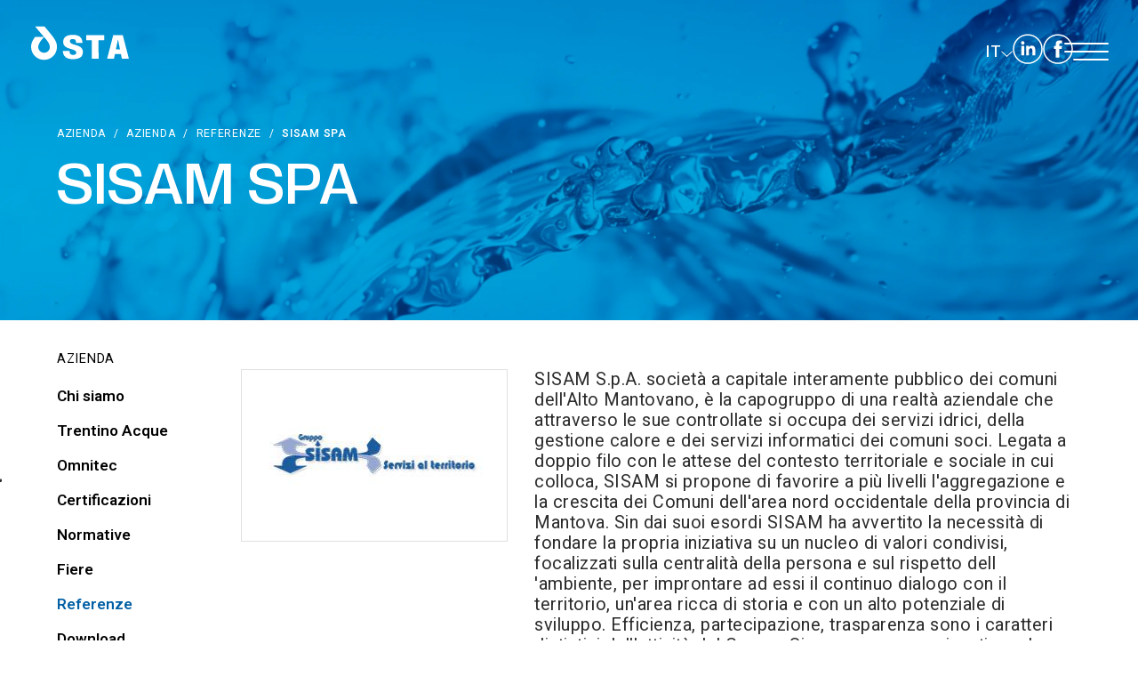

--- FILE ---
content_type: text/html; charset=utf-8
request_url: https://www.stacque.com/it-it/sisam-spa.aspx
body_size: 46258
content:
<!DOCTYPE html>

<html data-area="it" data-document="12727" data-document-parent="12607" data-header-swiper="true" data-id-area="1" data-id-country="1" data-id-lang="1" data-id-nation="84" data-layer="56" data-nation="it" id="ctl00_htmlTag" lang="it">
<!-- Mirrored from sisam-spa.aspx by HTTrack Website Copier/3.x [XR&CO'2014], Wed, 16 Oct 2024 08:17:12 GMT -->
<!-- Added by HTTrack -->
<meta content="text/html;charset=utf-8" http-equiv="content-type"/><!-- /Added by HTTrack -->
<head id="ctl00_Head1" prefix="og: //ogp.me/ns#">
<title>STAcque.com: Referenze Sisam SpA - Trattamento Acque | STA Acque</title>
<meta charset="utf-8"/>
<meta content="width=device-width, initial-scale=1.0, minimum-scale=1.0, maximum-scale=5.0" name="viewport"/>
<meta content="telephone=no" name="format-detection"/>
<meta content="S.T.A. srl ha potenziato il depuratore di Asola per Sisam SpA. Scopri le nostre referenze e soluzioni per il trattamento acque. Contattaci per maggiori informazioni!" name="description"/>
<meta content="index, follow" name="robots"/>
<meta content="Sisam SpA" property="og:title"/>
<meta content="" property="og:description"/>
<meta content="../public/img/sisam-spa-192958.jpg" property="og:image"/>
<meta content="image/jpeg" property="og:image:type"/>
<meta content="300" property="og:image:width"/>
<meta content="192" property="og:image:height"/>
<link href="sisam-spa.aspx" hreflang="it" rel="alternate"/>
<link href="../en-ww/sisam-spa.aspx" hreflang="en" rel="alternate"/>
<link href="../en-ww/sisam-spa.aspx" hreflang="x-default" rel="alternate"/>
<link href="../ru-ww/sisam-spa.aspx" hreflang="ru" rel="alternate"/>
<meta content="#81ccdd" name="theme-color"/>
<script type="application/ld+json">
      {
        "@context": "http://schema.org/",
        "@type": "BreadcrumbList",
        "itemListElement": [
          {
            "@type": "ListItem",
            "position": "1",
            "name": "Sisam SpA",
            "item": "sisam-spa.aspx"
          },
          {
            "@type": "ListItem",
            "position": "2",
            "name": "Referenze",
            "item": "referenze-1.aspx"
          }
        ]
      }
    </script>
<script type="application/ld+json">
      {
        "@context": "http://schema.org/",
        "@type": "NewsArticle",
        "mainEntityOfPage": { "@type": "WebPage", "@id": "sisam-spa.aspx" },
        "headline": "Sisam SpA",
        "image": "../public/img/sisam-spa-192958.jpg",
        "datePublished": "15/11/2021 16:43:23",
        "dateModified": "15/11/2021 16:43:23",
        "author": {
          "@type": "Organization",
          "name": "\r\n\r\nSTA Società Trattamento Acque Srl"
        },
        "publisher": {
          "@type": "Organization",
          "name": "\r\n\r\nSTA Società Trattamento Acque Srl",
          "logo": { "@type": "ImageObject", "url": "../static/img/logo.png" }
        },
        "description": "Sisam SpA"
      }
    </script>
<link href="../favicon.ico" id="ctl00_favicon" rel="shortcut icon"/>
<link href="../static/css/layer/56-document-menu-main.atf0ec4.css?cache=202312280947590000" rel="stylesheet"/>
<link href="../static/css/layer/style.css" rel="stylesheet"/>
<link href="../dexa/prod/custom.css" rel="stylesheet"/>
<!-- Google Tag Manager -->
<script>
      (function (w, d, s, l, i) {
        w[l] = w[l] || [];
        w[l].push({
          "gtm.start": new Date().getTime(),
          event: "gtm.js",
        });
        var f = d.getElementsByTagName(s)[0],
          j = d.createElement(s),
          dl = l != "dataLayer" ? "&l=" + l : "";
        j.async = true;
        j.src = "https://www.googletagmanager.com/gtm.js?id=" + i + dl;
        f.parentNode.insertBefore(j, f);
      })(window, document, "script", "dataLayer", "GTM-MDRMKXBC");
    </script>
<!-- End Google Tag Manager -->
</head>
<body>
<!-- Google Tag Manager (noscript) -->
<noscript><iframe height="0" src="https://www.googletagmanager.com/ns.html?id=GTM-MDRMKXBC" style="display: none; visibility: hidden" width="0"></iframe></noscript>
<!-- End Google Tag Manager (noscript) -->
<form action="sisam-spa.aspx" id="aspnetForm" method="post">
<div class="aspNetHidden">
<input id="__EVENTTARGET" name="__EVENTTARGET" type="hidden" value=""/>
<input id="__EVENTARGUMENT" name="__EVENTARGUMENT" type="hidden" value=""/>
<input id="__VIEWSTATE" name="__VIEWSTATE" type="hidden" value="/wEPDwUKLTIzODMxOTM1MGRkEe8acgXV3gn+rkuYwBZkiLVxYebtvNVZu8lhTJanXTo="/>
</div>
<script type="text/javascript">
        //<![CDATA[
        var theForm = document.forms["aspnetForm"];
        if (!theForm) {
          theForm = document.aspnetForm;
        }
        function __doPostBack(eventTarget, eventArgument) {
          if (!theForm.onsubmit || theForm.onsubmit() != false) {
            theForm.__EVENTTARGET.value = eventTarget;
            theForm.__EVENTARGUMENT.value = eventArgument;
            theForm.submit();
          }
        }
        //]]>
      </script>
<div class="aspNetHidden">
<input id="__VIEWSTATEGENERATOR" name="__VIEWSTATEGENERATOR" type="hidden" value="CA0B0334"/>
<input id="__EVENTVALIDATION" name="__EVENTVALIDATION" type="hidden" value="/wEdAAu4WUYaOBFsFnnz+ydWMA+xkcvsDoixFbBFlBYYakKJXoP5H+vPXpDb1+oUfMDASns6zdrPVifv9AEt4sczN2J3PbL/D5O9Dl3PHqfI7qbkQYO9OnKLZDpj+CVLkaPfmUCroBLCNi0oi2HPH6uU/vLYNp5gTya/dtp8/yK8aGeHHSWv9LBVs/wgQjTZQ0h5UNQuWzILLZ6hM+eK4glBjwUUTDD+vBRNvrSUgSBnWPfqDqbYkFtbwZySo5NEX9IsU6CzDnBSj+UBUpD5VoBlrGzB"/>
</div>
<nav class="slider-menu" id="slider-menu">
<div class="nav-header">
<svg style="enable-background: new 0 0 128 80" version="1.1" viewbox="0 0 128 80" x="0px" xml:space="preserve" xmlns="http://www.w3.org/2000/svg" xmlns:xlink="http://www.w3.org/1999/xlink" y="0px">
<g>
<g>
<path class="st0" d="M1.4,44.6l12.4-0.7c0.3,1.8,0.8,3.2,1.6,4.2c1.3,1.5,3.3,2.3,5.8,2.3c1.9,0,3.3-0.4,4.3-1.2 			c1-0.8,1.5-1.7,1.5-2.8c0-1-0.5-1.9-1.4-2.7c-1-0.8-3.2-1.5-6.7-2.2c-5.7-1.2-9.8-2.7-12.3-4.6s-3.7-4.4-3.7-7.4 			c0-2,0.6-3.8,1.9-5.5c1.3-1.8,3.2-3.1,5.7-4.1c2.5-1,6-1.5,10.4-1.5c5.4,0,9.5,0.9,12.3,2.7c2.9,1.8,4.5,4.7,5.1,8.6L26,30.3 			c-0.3-1.7-1-3-2.1-3.8c-1-0.8-2.5-1.2-4.3-1.2c-1.5,0-2.7,0.3-3.4,0.9c-0.8,0.6-1.1,1.3-1.1,2.1c0,0.6,0.3,1.2,1,1.6 			c0.6,0.5,2.1,1,4.4,1.4c5.7,1.1,9.8,2.3,12.3,3.4c2.5,1.1,4.3,2.5,5.4,4.2c1.1,1.7,1.7,3.6,1.7,5.7c0,2.4-0.8,4.7-2.3,6.8 			c-1.5,2.1-3.6,3.6-6.3,4.7c-2.7,1.1-6.1,1.6-10.2,1.6c-7.2,0-12.2-1.3-14.9-3.8C3.3,51.7,1.8,48.5,1.4,44.6"></path>
<polygon class="st0" points="41.9,19 86.1,19 86.1,28.6 71.3,28.6 71.3,57.9 56.8,57.9 56.8,28.6 41.9,28.6"></polygon>
<path class="st0" d="M111.3,51.5H96.7l-2,6.4H81.6L97.2,19h13.9l15.5,38.9h-13.3L111.3,51.5z M108.6,43.1l-4.6-14l-4.5,14H108.6z"></path>
</g>
</g>
</svg>
<span><i class="fas fa-times"></i></span>
</div>
<div class="storelocator-area" id="ctl00_ContentPlaceHolder1_ctl01_mainDiv">
<ul class="nav nav-pills">
<li class="dropdown">
<a class="dropdown-toggle" data-toggle="dropdown" href="javascript:void(0)"><span class="flag-icon" id="ctl00_ContentPlaceHolder1_ctl01_spanCurrentNation" style="background-image: url(../static/svg/flags/4x3/it.svg)"></span>ITALIA <span>(Italiano)</span></a>
<div class="dropdown-menu storeselector pull-right">
<div>
<span class="storelocator-titletxt">nazione:</span>
<span><b>ITALIA</b></span>
<span class="storelocator-titletxt">lingua:</span>
<span><b>Italiano</b></span>
</div>
<ul>
<li>
<a href="../index.aspx" id="ctl00_ContentPlaceHolder1_ctl01_repFirstColumn_ctl00_lnkNation"><span class="flag-icon" style="
                          background-image: url(../static/svg/flags/4x3/it.svg);
                        "></span>
                      ITALIA</a>
<span class="spn-lang-1" id="ctl00_ContentPlaceHolder1_ctl01_repFirstColumn_ctl00_repeaterLanguages_ctl00_spnLangWrapper">
<a href="../index.aspx" id="ctl00_ContentPlaceHolder1_ctl01_repFirstColumn_ctl00_repeaterLanguages_ctl00_lnkLanguages">Italiano</a>
</span>
</li>
<li>
<a href="../en-ww/default.aspx" id="ctl00_ContentPlaceHolder1_ctl01_repFirstColumn_ctl01_lnkNation"><span class="flag-icon" style="
                          background-image: url(../static/svg/flags/4x3/ww.svg);
                        "></span>
                      WORLDWIDE</a>
<span class="spn-lang-2" id="ctl00_ContentPlaceHolder1_ctl01_repFirstColumn_ctl01_repeaterLanguages_ctl00_spnLangWrapper">
<a href="../en-ww/default.aspx" id="ctl00_ContentPlaceHolder1_ctl01_repFirstColumn_ctl01_repeaterLanguages_ctl00_lnkLanguages">English</a>
</span>
<span class="spn-lang-3" id="ctl00_ContentPlaceHolder1_ctl01_repFirstColumn_ctl01_repeaterLanguages_ctl01_spnLangWrapper">
<a href="../ru-ww/default.aspx" id="ctl00_ContentPlaceHolder1_ctl01_repFirstColumn_ctl01_repeaterLanguages_ctl01_lnkLanguages">Pусский</a>
</span>
</li>
</ul>
</div>
</li>
</ul>
<a aria-label="Italiano" href="../en-ww/default.aspx" style="pointer-events: none"></a><a aria-label="English" href="../en-ww/default.aspx" style="pointer-events: none"></a><a aria-label="Pусский" href="../ru-ww/default.aspx" style="pointer-events: none"></a>
</div>
<div class="menu-side menu-mobile" id="ctl00_ContentPlaceHolder1_ctl02_menuWrapper">
<ul class="menu-level-0">
<li class="menu-item-91 dropdown active">
<a href="javascript:void(0);"><span>Azienda</span></a>
<ul class="dropdown-menu menu-level-1">
<li class="menu-item-200 dropdown active">
<a href="javascript:void(0);"><span>Azienda</span></a>
<ul class="dropdown-menu menu-level-2">
<li class="menu-item-323">
<a href="chi-siamo.aspx"><span>Chi siamo</span></a>
</li>
<li class="menu-item-325">
<a href="trentino-acque-la-nostra-azienda.aspx"><span>Trentino Acque</span></a>
</li>
<li class="menu-item-401">
<a href="omnitec.aspx"><span>Omnitec</span></a>
</li>
<li class="menu-item-322">
<a href="certificazioni.aspx"><span>Certificazioni</span></a>
</li>
<li class="menu-item-321">
<a href="normative.aspx"><span>Normative</span></a>
</li>
<li class="menu-item-385">
<a href="fiere-1.aspx"><span>Fiere</span></a>
</li>
<li class="menu-item-386 active">
<a href="referenze-1.aspx"><span>Referenze</span></a>
</li>
<li class="menu-item-373">
<a href="download.aspx"><span>Download</span></a>
</li>
</ul>
</li>
<li class="menu-item-396 dropdown">
<a href="javascript:void(0)"><span>Impegno etico-sociale</span></a>
<ul class="dropdown-menu menu-level-2">
<li class="menu-item-397">
<a href="codice-etico.aspx"><span>Codice Etico</span></a>
</li>
<li class="menu-item-398">
<a href="modello-organizzativo.aspx.aspx"><span>Modello Organizzativo</span></a>
</li>
<li class="menu-item-399">
<a href="privacy-policy-impegno-etico.aspx"><span>Privacy Policy Clienti e Fornitori</span></a>
</li>
<li class="menu-item-407">
<a href="segnalazioni.aspx"><span>Segnalazioni</span></a>
</li>
</ul>
</li>
<li class="menu-item-319 dropdown">
<a href="javascript:void(0);"><span>Contatti</span></a>
<ul class="dropdown-menu menu-level-2">
<li class="menu-item-330">
<a href="dove-siamo.aspx"><span>Dove siamo</span></a>
</li>
<li class="menu-item-331">
<a href="lavora-con-noi.aspx"><span>Lavora con noi</span></a>
</li>
<li class="menu-item-332">
<a href="servizio-clienti.aspx"><span>Servizio clienti</span></a>
</li>
<li class="menu-item-372">
<a href="newsletter.aspx"><span>Newsletter</span></a>
</li>
<li class="menu-item-379">
<a href="facebook.aspx"><span>Facebook</span></a>
</li>
<li class="menu-item-380">
<a href="linkedin.aspx"><span>Linkedin</span></a>
</li>
<li class="menu-item-381">
<a href="youtube.aspx"><span>Youtube</span></a>
</li>
</ul>
</li>
</ul>
</li>
<li class="menu-item-299 dropdown">
<a href="javascript:void(0);"><span>Settori</span></a>
<ul class="dropdown-menu menu-level-1">
<li class="menu-item-333 dropdown">
<a href="javascript:void(0);"><span>Agroalimentare</span></a>
<ul class="dropdown-menu menu-level-2">
<li class="menu-item-343">
<a href="lattiero-caseario.aspx"><span>Lattiero caseario</span></a>
</li>
<li class="menu-item-344">
<a href="carni-e-salumi.aspx"><span>Carni e salumi</span></a>
</li>
<li class="menu-item-345">
<a href="vitivinicolo.aspx"><span>Vitivinicolo</span></a>
</li>
<li class="menu-item-405">
<a href="bevande.aspx"><span>Bevande</span></a>
</li>
<li class="menu-item-347">
<a href="dolciario-pasta-pane-e-catering.aspx"><span>Dolciario, pasta, pane e catering</span></a>
</li>
<li class="menu-item-346">
<a href="conserviero-frutta-e-verdura.aspx"><span>Conserviero, frutta e verdura</span></a>
</li>
<li class="menu-item-348">
<a href="zootecnico.aspx"><span>Zootecnico</span></a>
</li>
</ul>
</li>
<li class="menu-item-334 dropdown">
<a href="javascript:void(0);"><span>Industriale</span></a>
<ul class="dropdown-menu menu-level-2">
<li class="menu-item-352">
<a href="chimico-farmaceutico-e-plastico.aspx"><span>Chimico, Farmaceutico e Plastico</span></a>
</li>
<li class="menu-item-350">
<a href="conciario.aspx"><span>Conciario</span></a>
</li>
<li class="menu-item-351">
<a href="lavanderie-industriali-e-tintorie.aspx"><span>Lavanderie industriali e Tintorie</span></a>
</li>
<li class="menu-item-353">
<a href="meccanico-e-siderurgico.aspx"><span>Meccanico e Siderurgico</span></a>
</li>
<li class="menu-item-406">
<a href="cartiere.aspx"><span>Cartiere</span></a>
</li>
<li class="menu-item-349">
<a href="tessile.aspx"><span>Tessile</span></a>
</li>
<li class="menu-item-354">
<a href="trasporti-logistica-e-grande-distribuzione.aspx"><span>Trasporti, logistica e grande distribuzione</span></a>
</li>
</ul>
</li>
<li class="menu-item-335 dropdown">
<a href="javascript:void(0);"><span>Urbani</span></a>
<ul class="dropdown-menu menu-level-2">
<li class="menu-item-357">
<a href="acque-meteoriche.aspx"><span>Acque meteoriche</span></a>
</li>
<li class="menu-item-358">
<a href="autolavaggi.aspx"><span>Autolavaggi</span></a>
</li>
<li class="menu-item-356">
<a href="residence-e-villaggi.aspx"><span>Residence e villaggi</span></a>
</li>
<li class="menu-item-355">
<a href="servizio-idrico-integrato.aspx"><span>Servizio idrico integrato</span></a>
</li>
<li class="menu-item-360">
<a href="smaltimento-rifiuti-liquidi.aspx"><span>Smaltimento rifiuti liquidi</span></a>
</li>
<li class="menu-item-359">
<a href="spurghi.aspx"><span>Spurghi</span></a>
</li>
</ul>
</li>
</ul>
</li>
<li class="menu-item-209 dropdown">
<a href="javascript:void(0);"><span>Impianti</span></a>
<ul class="dropdown-menu menu-level-1">
<li class="menu-item-336 dropdown">
<a href="javascript:void(0);"><span>Depurazione acque reflue</span></a>
<ul class="dropdown-menu menu-level-2">
<li class="menu-item-361">
<a href="impianti-a-fanghi-attivi.aspx"><span>Impianti a fanghi attivi</span></a>
</li>
<li class="menu-item-362">
<a href="sistemi-biologici-a-membrana-mbr.aspx"><span>Sistemi biologici a membrana (MBR)</span></a>
</li>
<li class="menu-item-363">
<a href="impianti-a-biomassa-adesa-a-letto-fluido-mbbr.aspx"><span>Impianti a biomassa adesa a letto fluido (MBBR)</span></a>
</li>
<li class="menu-item-364">
<a href="reattori-a-ciclo-discontinuo-sbr.aspx"><span>Reattori a ciclo discontinuo (SBR)</span></a>
</li>
<li class="menu-item-365">
<a href="impianti-chimico-fisici.aspx"><span>Impianti chimico-fisici</span></a>
</li>
<li class="menu-item-383">
<a href="impianti-per-il-trattamento-del-digestato-ndn.aspx"><span>Impianti per il trattamento del digestato (NDN)</span></a>
</li>
</ul>
</li>
<li class="menu-item-337 dropdown">
<a href="javascript:void(0);"><span>Trattamento acque primarie e potabili</span></a>
<ul class="dropdown-menu menu-level-2">
<li class="menu-item-376">
<a href="trattamento-acque-primarie-e-potabili-il-nostro-servizio.aspx"><span>Il nostro servizio</span></a>
</li>
<li class="menu-item-370">
<a href="filtrazione-e-potabilizzazione.aspx"><span>Filtrazione e potabilizzazione</span></a>
</li>
<li class="menu-item-369">
<a href="dissalazione.aspx"><span>Dissalazione</span></a>
</li>
<li class="menu-item-368">
<a href="addolcimento.aspx"><span>Addolcimento</span></a>
</li>
<li class="menu-item-367">
<a href="demineralizzazione.aspx"><span>Demineralizzazione</span></a>
</li>
<li class="menu-item-366">
<a href="osmosi-inversa.aspx"><span>Osmosi inversa</span></a>
</li>
</ul>
</li>
<li class="menu-item-338 dropdown">
<a href="javascript:void(0);"><span>Trattamento acque meteoriche</span></a>
<ul class="dropdown-menu menu-level-2">
<li class="menu-item-377">
<a href="trattamento-acque-meteoriche-il-nostro-servizio.aspx"><span>Il nostro servizio</span></a>
</li>
<li class="menu-item-371">
<a href="normativa-di-riferimento.aspx"><span>Normativa di riferimento</span></a>
</li>
</ul>
</li>
<li class="menu-item-339 dropdown">
<a href="javascript:void(0);"><span>Impianti modulari prefabbricati</span></a>
<ul class="dropdown-menu menu-level-2">
<li class="menu-item-375">
<a href="impianti-modulari-prefabbricati-il-nostro-servizio.aspx"><span>Il nostro servizio</span></a>
</li>
</ul>
</li>
<li class="menu-item-402 dropdown">
<a href="javascript:void(0)"><span>Automazione industriale</span></a>
<ul class="dropdown-menu menu-level-2">
<li class="menu-item-403">
<a href="il-nostro-servizio.aspx"><span>Il nostro servizio</span></a>
</li>
</ul>
</li>
</ul>
</li>
<li class="menu-item-314 dropdown">
<a href="servizi-1.aspx"><span>Servizi</span></a>
<ul class="dropdown-menu menu-level-1">
<li class="menu-item-327">
<a href="gestione-tecnico-analitica.aspx"><span>Gestione tecnico-analitica</span></a>
</li>
<li class="menu-item-326">
<a href="Progettazione-e-realizzazione-impianti-trattamento-acque.aspx"><span>Progettazione e realizzazione impianti trattamento
                      acque</span></a>
</li>
<li class="menu-item-404">
<a href="automazione-industriale-divisione-elettrica.aspx"><span>Automatizzazione industriale - divisione elettrica e
                      impianti elettrici</span></a>
</li>
<li class="menu-item-329">
<a href="rifiuti-liquidi.aspx"><span>Rifiuti liquidi</span></a>
</li>
<li class="menu-item-328">
<a href="spurghi-civili-ed-industriali.aspx"><span>Spurghi civili ed industriali</span></a>
</li>
</ul>
</li>
<li class="menu-item-125 dropdown">
<a href="javascript:void(0);"><span>Innovazione</span></a>
<ul class="dropdown-menu menu-level-1">
<li class="menu-item-340">
<a href="news-1.aspx"><span>News</span></a>
</li>
<li class="menu-item-384">
<a href="ilprocesso-utn.aspx"><span>Processo UTN</span></a>
</li>
<li class="menu-item-400">
<a href="rilievi-modello-bim.aspx"><span>Rilievi - Modello BIM</span></a>
</li>
</ul>
</li>
<li class="menu-item-382">
<a href="servizio-clienti.aspx"><span>Contatti</span></a>
</li>
</ul>
</div>
<div class="menu-side" id="ctl00_ContentPlaceHolder1_ctl03_menuWrapper">
<ul class="menu-level-0">
<li class="menu-item-132 small">
<a href="tag-directory-1.aspx"><span>Tag directory</span></a>
</li>
<li class="menu-item-130">
<a href="top-ricerche.aspx"><span>Top ricerche</span></a>
</li>
<li class="menu-item-131">
<a href="sitemap.aspx"><span>Sitemap</span></a>
</li>
</ul>
</div>
</nav>
<main id="main-panel">
<!-- START HEADER -->
<header
	class="header-wrap">


	<!-- start mobile menu -->
	<nav class="mobile-menu hide">
		<button class="trigger-close">
			<svg width="32" height="32" xmlns="http://www.w3.org/2000/svg">
				<g>
					<rect fill="none" id="canvas_background" height="402" width="582" y="-1" x="-1"/>
				</g>
				<g>
					<polygon fill="#fff" id="svg_1" points="28.71 4.71 27.29 3.29 16 14.59 4.71 3.29 3.29 4.71 14.59 16 3.29 27.29 4.71 28.71 16 17.41 27.29 28.71 28.71 27.29 17.41 16 28.71 4.71"/>
				</g>
			</svg>
		</button>

		<ul class="list-wrap">
			<li class="item-wrap megamenu has-children">
				<a href="javascript:void(0);" class="link hvr-underline-from-left has-children megamenu">Azienda</a>
				<svg xmlns="http://www.w3.org/2000/svg" width="12.83" height="12.83" viewbox="0 0 12.83 12.83">
					<g id="Raggruppa_5847" data-name="Raggruppa 5847" transform="translate(4061.089 -95.2) rotate(90)">
						<g id="Raggruppa_4123" data-name="Raggruppa 4123" transform="translate(101.261 4048.613) rotate(45)">
							<path id="Tracciato_135" data-name="Tracciato 135" d="M0,0H8.572V8.572" transform="translate(0 0)" fill="none" stroke="#fff" stroke-width="1"></path>
						</g>
					</g>
				</svg>


				<ul class="megamenu-wrap">

					<li class="menu-item-200 dropdown">
						<a href="javascript:void(0);">
							<span>Azienda</span>
						</a>
						<ul class="dropdown-menu menu-level-2">
							<li class="menu-item-323  ">
								<a href="chi-siamo.aspx">
									<span>Chi siamo</span>
								</a>
							</li>
							<li class="menu-item-325  ">
								<a href="trentino-acque-la-nostra-azienda.aspx">
									<span>Trentino
																																																																																																																																																																										                          Acque</span>
								</a>
							</li>
							<li class="menu-item-401  ">
								<a href="omnitec.aspx">
									<span>Omnitec</span>
								</a>
							</li>
							<li class="menu-item-322  ">
								<a href="certificazioni.aspx">
									<span>Certificazioni</span>
								</a>
							</li>
							<li class="menu-item-321  ">
								<a href="normative.aspx">
									<span>Normative</span>
								</a>
							</li>
							<li class="menu-item-385  ">
								<a href="fiere-1.aspx">
									<span>Fiere</span>
								</a>
							</li>
							<li class="menu-item-386  ">
								<a href="referenze-1.aspx">
									<span>Referenze</span>
								</a>
							</li>
							<li class="menu-item-373  ">
								<a href="download.aspx">
									<span>Download</span>
								</a>
							</li>
						</ul>
					</li>


					<li class="menu-item-396 dropdown">
						<a href="javascript:void(0)">
							<span>Impegno
																																																																																																																																								                      etico-sociale</span>
						</a>
						<ul class="dropdown-menu menu-level-2">
							<li class="menu-item-397  ">
								<a href="codice-etico.aspx">
									<span>Codice Etico</span>
								</a>
							</li>
							<li class="menu-item-398  ">
								<a href="modello-organizzativo.aspx.aspx">
									<span>Modello
																																																																																																																																																																										                          Organizzativo</span>
								</a>
							</li>
							<li class="menu-item-399  ">
								<a href="privacy-policy-impegno-etico.aspx">
									<span>Privacy Policy
																																																																																																																																																																										                          Clienti e
																																																																																																																																																																										                          Fornitori</span>
								</a>
							</li>
							<li class="menu-item-407  ">
								<a href="segnalazioni.aspx">
									<span>Segnalazioni</span>
								</a>
							</li>
						</ul>
					</li>


					<li class="menu-item-319 dropdown  ">
						<a href="javascript:void(0);">
							<span>Contatti</span>
						</a>
						<ul class="dropdown-menu menu-level-2">
							<li class="menu-item-330  ">
								<a href="dove-siamo.aspx">
									<span>Dove siamo</span>
								</a>
							</li>
							<li class="menu-item-331  ">
								<a href="lavora-con-noi.aspx">
									<span>Lavora con noi</span>
								</a>
							</li>
							<li class="menu-item-332  ">
								<a href="servizio-clienti.aspx">
									<span>Servizio clienti</span>
								</a>
							</li>
							<li class="menu-item-372  ">
								<a href="newsletter.aspx">
									<span>Newsletter</span>
								</a>
							</li>
							<li class="menu-item-379  ">
								<a href="facebook.aspx">
									<span>Facebook</span>
								</a>
							</li>
							<li class="menu-item-380  ">
								<a href="linkedin.aspx">
									<span>Linkedin</span>
								</a>
							</li>
							<li class="menu-item-381  ">
								<a href="youtube.aspx">
									<span>Youtube</span>
								</a>
							</li>
						</ul>
					</li>


				</ul>


			</li>
			<li class="item-wrap megamenu has-children">
				<a href="javascript:void(0);" class="link hvr-underline-from-left megamenu has-children">Settori</a>

				<svg xmlns="http://www.w3.org/2000/svg" width="12.83" height="12.83" viewbox="0 0 12.83 12.83">
					<g id="Raggruppa_5847" data-name="Raggruppa 5847" transform="translate(4061.089 -95.2) rotate(90)">
						<g id="Raggruppa_4123" data-name="Raggruppa 4123" transform="translate(101.261 4048.613) rotate(45)">
							<path id="Tracciato_135" data-name="Tracciato 135" d="M0,0H8.572V8.572" transform="translate(0 0)" fill="none" stroke="#fff" stroke-width="1"></path>
						</g>
					</g>
				</svg>
				<ul class="megamenu-wrap">

					<li class="menu-item-333 dropdown  active">
						<a href="javascript:void(0);">
							<span>Agroalimentare</span>
						</a>
						<ul class="dropdown-menu menu-level-2">
							<li class="menu-item-343  active">
								<a href="lattiero-caseario.aspx">
									<span>Lattiero
																																																																																																																																																																										                          caseario</span>
								</a>
							</li>
							<li class="menu-item-344  ">
								<a href="carni-e-salumi.aspx">
									<span>Carni e salumi</span>
								</a>
							</li>
							<li class="menu-item-345  ">
								<a href="vitivinicolo.aspx">
									<span>Vitivinicolo</span>
								</a>
							</li>
							<li class="menu-item-405  ">
								<a href="bevande.aspx">
									<span>Bevande</span>
								</a>
							</li>
							<li class="menu-item-347  ">
								<a href="dolciario-pasta-pane-e-catering.aspx">
									<span>Dolciario, pasta,
																																																																																																																																																																										                          pane e
																																																																																																																																																																										                          catering</span>
								</a>
							</li>
							<li class="menu-item-346  ">
								<a href="conserviero-frutta-e-verdura.aspx">
									<span>Conserviero, frutta
																																																																																																																																																																										                          e
																																																																																																																																																																										                          verdura</span>
								</a>
							</li>
							<li class="menu-item-348  ">
								<a href="zootecnico.aspx">
									<span>Zootecnico</span>
								</a>
							</li>
						</ul>
					</li>
					<li class="menu-item-334 dropdown  ">
						<a href="javascript:void(0);">
							<span>Industriale</span>
						</a>
						<ul class="dropdown-menu menu-level-2">
							<li class="menu-item-352  ">
								<a href="chimico-farmaceutico-e-plastico.aspx">
									<span>Chimico,
																																																																																																																																																																										                          Farmaceutico e
																																																																																																																																																																										                          Plastico</span>
								</a>
							</li>
							<li class="menu-item-350  ">
								<a href="conciario.aspx">
									<span>Conciario</span>
								</a>
							</li>
							<li class="menu-item-351  ">
								<a href="lavanderie-industriali-e-tintorie.aspx">
									<span>Lavanderie
																																																																																																																																																																										                          industriali e
																																																																																																																																																																										                          Tintorie</span>
								</a>
							</li>
							<li class="menu-item-353  ">
								<a href="meccanico-e-siderurgico.aspx">
									<span>Meccanico e
																																																																																																																																																																										                          Siderurgico</span>
								</a>
							</li>
							<li class="menu-item-406  ">
								<a href="cartiere.aspx">
									<span>Cartiere</span>
								</a>
							</li>
							<li class="menu-item-349  ">
								<a href="tessile.aspx">
									<span>Tessile</span>
								</a>
							</li>
							<li class="menu-item-354  ">
								<a href="trasporti-logistica-e-grande-distribuzione.aspx">
									<span>Trasporti,
																																																																																																																																																																										                          logistica e
																																																																																																																																																																										                          grande distribuzione</span>
								</a>
							</li>
						</ul>
					</li>
					<li class="menu-item-335 dropdown  ">
						<a href="javascript:void(0);">
							<span>Urbani</span>
						</a>
						<ul class="dropdown-menu menu-level-2">
							<li class="menu-item-357  ">
								<a href="acque-meteoriche.aspx">
									<span>Acque meteoriche</span>
								</a>
							</li>
							<li class="menu-item-358  ">
								<a href="autolavaggi.aspx">
									<span>Autolavaggi</span>
								</a>
							</li>
							<li class="menu-item-356  ">
								<a href="residence-e-villaggi.aspx">
									<span>Residence e
																																																																																																																																																																										                          villaggi</span>
								</a>
							</li>
							<li class="menu-item-355  ">
								<a href="servizio-idrico-integrato.aspx">
									<span>Servizio idrico
																																																																																																																																																																										                          integrato</span>
								</a>
							</li>
							<li class="menu-item-360  ">
								<a href="smaltimento-rifiuti-liquidi.aspx">
									<span>Smaltimento rifiuti
																																																																																																																																																																										                          liquidi</span>
								</a>
							</li>
							<li class="menu-item-359  ">
								<a href="spurghi.aspx">
									<span>Spurghi</span>
								</a>
							</li>
						</ul>
					</li>

				</ul>


			</li>
			<li class="item-wrap megamenu has-children">
				<a href="javascript:void(0);" class="link hvr-underline-from-left megamenu has-children">Impianti</a>

				<svg xmlns="http://www.w3.org/2000/svg" width="12.83" height="12.83" viewbox="0 0 12.83 12.83">
					<g id="Raggruppa_5847" data-name="Raggruppa 5847" transform="translate(4061.089 -95.2) rotate(90)">
						<g id="Raggruppa_4123" data-name="Raggruppa 4123" transform="translate(101.261 4048.613) rotate(45)">
							<path id="Tracciato_135" data-name="Tracciato 135" d="M0,0H8.572V8.572" transform="translate(0 0)" fill="none" stroke="#fff" stroke-width="1"></path>
						</g>
					</g>
				</svg>
				<ul class="megamenu-wrap">

					<li class="menu-item-336 dropdown  ">
						<a href="javascript:void(0);">
							<span>Depurazione acque
																																																																																																																																								                      reflue</span>
						</a>
						<ul class="dropdown-menu menu-level-2">
							<li class="menu-item-361  ">
								<a href="impianti-a-fanghi-attivi.aspx">
									<span>Impianti a fanghi
																																																																																																																																																																										                          attivi</span>
								</a>
							</li>
							<li class="menu-item-362  ">
								<a href="sistemi-biologici-a-membrana-mbr.aspx">
									<span>Sistemi
																																																																																																																																																																										                          biologici a membrana
																																																																																																																																																																										                          (MBR)</span>
								</a>
							</li>
							<li class="menu-item-363  ">
								<a href="impianti-a-biomassa-adesa-a-letto-fluido-mbbr.aspx">
									<span>Impianti a
																																																																																																																																																																										                          biomassa
																																																																																																																																																																										                          adesa a letto fluido (MBBR)</span>
								</a>
							</li>
							<li class="menu-item-364  ">
								<a href="reattori-a-ciclo-discontinuo-sbr.aspx">
									<span>Reattori a ciclo
																																																																																																																																																																										                          discontinuo
																																																																																																																																																																										                          (SBR)</span>
								</a>
							</li>
							<li class="menu-item-365  ">
								<a href="impianti-chimico-fisici.aspx">
									<span>Impianti
																																																																																																																																																																										                          chimico-fisici</span>
								</a>
							</li>
							<li class="menu-item-383  ">
								<a href="impianti-per-il-trattamento-del-digestato-ndn.aspx">
									<span>Impianti per il
																																																																																																																																																																										                          trattamento del digestato (NDN)</span>
								</a>
							</li>
						</ul>
					</li>
					<li class="menu-item-337 dropdown  ">
						<a href="javascript:void(0);">
							<span>Trattamento acque primarie e
																																																																																																																																								                      potabili</span>
						</a>
						<ul class="dropdown-menu menu-level-2">
							<li class="menu-item-376  ">
								<a href="trattamento-acque-primarie-e-potabili-il-nostro-servizio.aspx">
									<span>Il
																																																																																																																																																																										                          nostro servizio</span>
								</a>
							</li>
							<li class="menu-item-370  ">
								<a href="filtrazione-e-potabilizzazione.aspx">
									<span>Filtrazione e
																																																																																																																																																																										                          potabilizzazione</span>
								</a>
							</li>
							<li class="menu-item-369  ">
								<a href="dissalazione.aspx">
									<span>Dissalazione</span>
								</a>
							</li>
							<li class="menu-item-368  ">
								<a href="addolcimento.aspx">
									<span>Addolcimento</span>
								</a>
							</li>
							<li class="menu-item-367  ">
								<a href="demineralizzazione.aspx">
									<span>Demineralizzazione</span>
								</a>
							</li>
							<li class="menu-item-366  ">
								<a href="osmosi-inversa.aspx">
									<span>Osmosi inversa</span>
								</a>
							</li>
						</ul>
					</li>
					<li class="menu-item-338 dropdown  ">
						<a href="javascript:void(0);">
							<span>Trattamento acque
																																																																																																																																								                      meteoriche</span>
						</a>
						<ul class="dropdown-menu menu-level-2">
							<li class="menu-item-377  ">
								<a href="trattamento-acque-meteoriche-il-nostro-servizio.aspx">
									<span>Il
																																																																																																																																																																										                          nostro
																																																																																																																																																																										                          servizio</span>
								</a>
							</li>
							<li class="menu-item-371  ">
								<a href="normativa-di-riferimento.aspx">
									<span>Normativa di
																																																																																																																																																																										                          riferimento</span>
								</a>
							</li>
						</ul>
					</li>
					<li class="menu-item-339 dropdown  ">
						<a href="javascript:void(0);">
							<span>Impianti modulari
																																																																																																																																								                      prefabbricati</span>
						</a>
						<ul class="dropdown-menu menu-level-2">
							<li class="menu-item-375  ">
								<a href="impianti-modulari-prefabbricati-il-nostro-servizio.aspx">
									<span>Il nostro
																																																																																																																																																																										                          servizio</span>
								</a>
							</li>
						</ul>
					</li>
					<li class="menu-item-402 dropdown  ">
						<a href="javascript:void(0)">
							<span>Automazione
																																																																																																																																								                      industriale</span>
						</a>
						<ul class="dropdown-menu menu-level-2">
							<li class="menu-item-403  ">
								<a href="il-nostro-servizio.aspx">
									<span>Il nostro servizio</span>
								</a>
							</li>
						</ul>
					</li>

				</ul>
			</li>

			<li class="item-wrap megamenu has-children">
				<a href="javascript:void(0)" class="link hvr-underline-from-left megamenu has-children">Servizi</a>

				<svg xmlns="http://www.w3.org/2000/svg" width="12.83" height="12.83" viewbox="0 0 12.83 12.83">
					<g id="Raggruppa_5847" data-name="Raggruppa 5847" transform="translate(4061.089 -95.2) rotate(90)">
						<g id="Raggruppa_4123" data-name="Raggruppa 4123" transform="translate(101.261 4048.613) rotate(45)">
							<path id="Tracciato_135" data-name="Tracciato 135" d="M0,0H8.572V8.572" transform="translate(0 0)" fill="none" stroke="#fff" stroke-width="1"></path>
						</g>
					</g>
				</svg>
				<ul class="megamenu-wrap">

					<li class="menu-item-314 dropdown  ">
						<a href="servizi-1.aspx">
							<span>Servizi</span>
						</a>
						<ul class="dropdown-menu menu-level-2">
							<li class="menu-item-327  ">
								<a href="gestione-tecnico-analitica.aspx">
									<span>Gestione
																																																																																																																																																																										                          tecnico-analitica</span>
								</a>
							</li>
							<li class="menu-item-326  ">
								<a href="Progettazione-e-realizzazione-impianti-trattamento-acque.aspx">
									<span>Progettazione e
																																																																																																																																																																										                          realizzazione
																																																																																																																																																																										                          impianti trattamento acque</span>
								</a>
							</li>
							<li class="menu-item-404  ">
								<a href="automazione-industriale-divisione-elettrica.aspx">
									<span>Automatizzazione
																																																																																																																																																																										                          industriale - divisione elettrica e impianti elettrici</span>
								</a>
							</li>
							<li class="menu-item-329  ">
								<a href="rifiuti-liquidi.aspx">
									<span>Rifiuti liquidi</span>
								</a>
							</li>
							<li class="menu-item-328  ">
								<a href="spurghi-civili-ed-industriali.aspx">
									<span>Spurghi civili ed
																																																																																																																																																																										                          industriali</span>
								</a>
							</li>
						</ul>
					</li>

				</ul>
			</li>
			<li class="item-wrap megamenu has-children">
				<a href="javascript:void(0)" class="link hvr-underline-from-left megamenu has-children">Innovazione</a>

				<svg xmlns="http://www.w3.org/2000/svg" width="12.83" height="12.83" viewbox="0 0 12.83 12.83">
					<g id="Raggruppa_5847" data-name="Raggruppa 5847" transform="translate(4061.089 -95.2) rotate(90)">
						<g id="Raggruppa_4123" data-name="Raggruppa 4123" transform="translate(101.261 4048.613) rotate(45)">
							<path id="Tracciato_135" data-name="Tracciato 135" d="M0,0H8.572V8.572" transform="translate(0 0)" fill="none" stroke="#fff" stroke-width="1"></path>
						</g>
					</g>
				</svg>
				<ul class="megamenu-wrap">

					<li class="menu-item-178 dropdown  ">
						<a href="javascript:void(0);">
							<span>Innovazione</span>
						</a>
						<ul class="dropdown-menu menu-level-2">
							<li class="menu-item-340  ">
								<a href="news-1.aspx">
									<span>News</span>
								</a>
							</li>
							<li class="menu-item-384  ">
								<a href="ilprocesso-utn.aspx">
									<span>Processo UTN</span>
								</a>
							</li>
							<li class="menu-item-400  ">
								<a href="rilievi-modello-bim.aspx">
									<span>Rilievi - Modello
																																																																																																																																																																										                          BIM</span>
								</a>
							</li>
						</ul>
					</li>

				</ul>
			</li>
			<li class="item-wrap">
				<a href="gruppo-sostelia.aspx" class="link hvr-underline-from-left">Gruppo Sostelia</a>
			</li>
			<li class="item-wrap">
				<a href="servizio-clienti.aspx" class="link hvr-underline-from-left">Contattaci</a>
			</li>
		</ul>

	</nav>
	<!-- end mobile menu -->


	<nav class="primary-menu">

		<a href="/" class="logo-wrap">
			<svg width="128" height="66" viewbox="0 0 128 66" fill="none" xmlns="http://www.w3.org/2000/svg">
				<path d="M62.354 25.847C60.889 25.2337 59.0378 24.6053 56.808 23.9617C55.3127 23.5226 54.177 23.1213 53.3971 22.7541C52.6211 22.3869 51.9813 21.9402 51.4816 21.414C50.9819 20.8878 50.732 20.2253 50.732 19.4341C50.732 18.8776 50.8342 18.393 51.0387 17.9804C51.2431 17.5715 51.6482 17.2384 52.2463 16.9886C52.8444 16.7387 53.6016 16.6138 54.5101 16.6138C55.536 16.6138 56.3575 16.7728 56.9746 17.0946C57.5916 17.4163 58.0459 17.9425 58.3412 18.677C58.6327 19.4114 58.8106 20.3919 58.8712 21.6222L67.2299 21.6146C67.1126 19.0328 66.5296 16.9583 65.4848 15.391C64.4399 13.8237 63.0203 12.7108 61.2145 12.0521C59.4088 11.3933 57.2169 11.0678 54.6388 11.0716C51.5876 11.0716 49.1231 11.4728 47.2492 12.2678C45.3753 13.0628 44.0238 14.1417 43.2061 15.5046C42.3846 16.8674 41.9758 18.4157 41.9796 20.1458C41.9796 22.2582 42.4982 23.9352 43.5241 25.1807C44.55 26.4262 45.8144 27.3613 47.3098 27.9897C48.8051 28.6181 50.6677 29.239 52.8974 29.8522C54.336 30.3217 55.4641 30.7381 56.2856 31.1015C57.1071 31.4687 57.7885 31.9154 58.3336 32.4416C58.875 32.9678 59.1476 33.6303 59.1476 34.4215C59.1476 35.3301 58.8068 36.0418 58.1179 36.5566C57.4289 37.0715 56.3954 37.3289 55.0174 37.3289C53.9044 37.3289 53.0072 37.1548 52.3334 36.8027C51.6557 36.4506 51.1522 35.8942 50.8115 35.1332C50.4708 34.3723 50.2588 33.388 50.1718 32.188L41.4609 32.1994C41.6994 34.7812 42.3316 36.8481 43.3613 38.4003C44.3873 39.9562 45.8258 41.0881 47.677 41.8036C49.5244 42.5191 51.8867 42.8749 54.76 42.8711C57.9286 42.8711 60.4801 42.4623 62.4108 41.6521C64.3453 40.842 65.7233 39.7707 66.5447 38.4343C67.3624 37.098 67.7713 35.5534 67.7713 33.7931C67.7713 31.6542 67.2337 29.9431 66.1586 28.6711C65.0873 27.3953 63.8191 26.4527 62.3502 25.8394L62.354 25.847Z" fill="white"/>
				<path d="M72.2185 18.1814L79.5211 18.1739L79.5476 42.3264L88.3 42.315L88.2735 18.1663L95.576 18.1587L95.5685 11.5149L72.2109 11.5414L72.2185 18.1814Z" fill="white"/>
				<path d="M118.805 42.2844L127.955 42.273L119.959 11.488L107.467 11.5032L99.4941 42.3071L108.466 42.2958L109.731 36.1365L117.559 36.1289L118.805 42.2844ZM110.999 29.9734L113.456 18.0069H113.895L116.314 29.9696L110.995 29.9772L110.999 29.9734Z" fill="white"/>
				<path d="M33.8476 26.9108C33.8514 24.0867 33.1548 21.1755 31.6482 18.4082C29.778 14.9746 27.2038 11.8969 24.7582 8.81154C22.396 5.82843 19.8482 2.98162 17.4179 0.0515137H5.17123C5.17123 0.0515137 15.9566 12.8395 16.8651 13.8616C16.8841 13.8805 16.903 13.9033 16.9219 13.9222C17.9024 15.0011 18.864 16.0914 19.7877 17.2157C21.5821 19.4 23.2553 21.8986 24.1753 24.541C24.4516 25.3397 24.5803 26.1347 24.5765 26.907C24.5765 31.1356 21.1505 34.5616 16.9219 34.5616C12.6933 34.5616 9.26732 31.1356 9.26732 26.907C9.26732 26.1309 9.39224 25.336 9.6686 24.541C10.5847 21.9024 12.2618 19.4 14.0562 17.2157C14.9799 16.0914 15.9414 15.0011 16.9219 13.9222C16.9219 13.9222 16.9181 13.9222 16.9144 13.9222H5.10687C4.04689 15.3683 3.04747 16.8485 2.19948 18.4082C0.692791 21.1755 -0.00377032 24.0867 1.53451e-05 26.9108C1.53451e-05 36.2538 7.57513 43.8327 16.9219 43.8327C26.2687 43.8327 33.8438 36.2576 33.8438 26.9108H33.8476Z" fill="white"/>
			</svg>
		</a>

		<div class="menu-wrap">


			<ul class="list-wrap">
				<li class="item-wrap megamenu has-children">
					<a href="javascript:void(0);" class="link hvr-underline-from-left has-children megamenu">Azienda</a>
					<svg xmlns="http://www.w3.org/2000/svg" width="12.83" height="12.83" viewbox="0 0 12.83 12.83">
						<g id="Raggruppa_5847" data-name="Raggruppa 5847" transform="translate(4061.089 -95.2) rotate(90)">
							<g id="Raggruppa_4123" data-name="Raggruppa 4123" transform="translate(101.261 4048.613) rotate(45)">
								<path id="Tracciato_135" data-name="Tracciato 135" d="M0,0H8.572V8.572" transform="translate(0 0)" fill="none" stroke="#fff" stroke-width="1"></path>
							</g>
						</g>
					</svg>


					<ul class="megamenu-wrap">

						<li class="menu-item-200 dropdown">
							<a href="javascript:void(0);">
								<span>Azienda</span>
							</a>
							<ul class="dropdown-menu menu-level-2">
								<li class="menu-item-323  ">
									<a href="chi-siamo.aspx">
										<span>Chi siamo</span>
									</a>
								</li>
								<li class="menu-item-325  ">
									<a href="trentino-acque-la-nostra-azienda.aspx">
										<span>Trentino
																																																																																																																																																																																											                            Acque</span>
									</a>
								</li>
								<li class="menu-item-401  ">
									<a href="omnitec.aspx">
										<span>Omnitec</span>
									</a>
								</li>
								<li class="menu-item-322  ">
									<a href="certificazioni.aspx">
										<span>Certificazioni</span>
									</a>
								</li>
								<li class="menu-item-321  ">
									<a href="normative.aspx">
										<span>Normative</span>
									</a>
								</li>
								<li class="menu-item-385  ">
									<a href="fiere-1.aspx">
										<span>Fiere</span>
									</a>
								</li>
								<li class="menu-item-386  ">
									<a href="referenze-1.aspx">
										<span>Referenze</span>
									</a>
								</li>
								<li class="menu-item-373  ">
									<a href="download.aspx">
										<span>Download</span>
									</a>
								</li>
							</ul>
						</li>


						<li class="menu-item-396 dropdown">
							<a href="javascript:void(0)">
								<span>Impegno
																																																																																																																																																									                        etico-sociale</span>
							</a>
							<ul class="dropdown-menu menu-level-2">
								<li class="menu-item-397  ">
									<a href="codice-etico.aspx">
										<span>Codice Etico</span>
									</a>
								</li>
								<li class="menu-item-398  ">
									<a href="modello-organizzativo.aspx.aspx">
										<span>Modello
																																																																																																																																																																																											                            Organizzativo</span>
									</a>
								</li>
								<li class="menu-item-399  ">
									<a href="privacy-policy-impegno-etico.aspx">
										<span>Privacy Policy
																																																																																																																																																																																											                            Clienti e
																																																																																																																																																																																											                            Fornitori</span>
									</a>
								</li>
								<li class="menu-item-407  ">
									<a href="segnalazioni.aspx">
										<span>Segnalazioni</span>
									</a>
								</li>
							</ul>
						</li>


						<li class="menu-item-319 dropdown  ">
							<a href="javascript:void(0);">
								<span>Contatti</span>
							</a>
							<ul class="dropdown-menu menu-level-2">
								<li class="menu-item-330  ">
									<a href="dove-siamo.aspx">
										<span>Dove siamo</span>
									</a>
								</li>
								<li class="menu-item-331  ">
									<a href="lavora-con-noi.aspx">
										<span>Lavora con noi</span>
									</a>
								</li>
								<li class="menu-item-332  ">
									<a href="servizio-clienti.aspx">
										<span>Servizio clienti</span>
									</a>
								</li>
								<li class="menu-item-372  ">
									<a href="newsletter.aspx">
										<span>Newsletter</span>
									</a>
								</li>
								<li class="menu-item-379  ">
									<a href="facebook.aspx">
										<span>Facebook</span>
									</a>
								</li>
								<li class="menu-item-380  ">
									<a href="linkedin.aspx">
										<span>Linkedin</span>
									</a>
								</li>
								<li class="menu-item-381  ">
									<a href="youtube.aspx">
										<span>Youtube</span>
									</a>
								</li>
							</ul>
						</li>


					</ul>


				</li>
				<li class="item-wrap megamenu has-children">
					<a href="javascript:void(0);" class="link hvr-underline-from-left megamenu has-children">Settori</a>

					<svg xmlns="http://www.w3.org/2000/svg" width="12.83" height="12.83" viewbox="0 0 12.83 12.83">
						<g id="Raggruppa_5847" data-name="Raggruppa 5847" transform="translate(4061.089 -95.2) rotate(90)">
							<g id="Raggruppa_4123" data-name="Raggruppa 4123" transform="translate(101.261 4048.613) rotate(45)">
								<path id="Tracciato_135" data-name="Tracciato 135" d="M0,0H8.572V8.572" transform="translate(0 0)" fill="none" stroke="#fff" stroke-width="1"></path>
							</g>
						</g>
					</svg>
					<ul class="megamenu-wrap">

						<li class="menu-item-333 dropdown  active">
							<a href="javascript:void(0);">
								<span>Agroalimentare</span>
							</a>
							<ul class="dropdown-menu menu-level-2">
								<li class="menu-item-343  active">
									<a href="lattiero-caseario.aspx">
										<span>Lattiero
																																																																																																																																																																																											                            caseario</span>
									</a>
								</li>
								<li class="menu-item-344  ">
									<a href="carni-e-salumi.aspx">
										<span>Carni e salumi</span>
									</a>
								</li>
								<li class="menu-item-345  ">
									<a href="vitivinicolo.aspx">
										<span>Vitivinicolo</span>
									</a>
								</li>
								<li class="menu-item-405  ">
									<a href="bevande.aspx">
										<span>Bevande</span>
									</a>
								</li>
								<li class="menu-item-347  ">
									<a href="dolciario-pasta-pane-e-catering.aspx">
										<span>Dolciario, pasta,
																																																																																																																																																																																											                            pane e
																																																																																																																																																																																											                            catering</span>
									</a>
								</li>
								<li class="menu-item-346  ">
									<a href="conserviero-frutta-e-verdura.aspx">
										<span>Conserviero, frutta
																																																																																																																																																																																											                            e
																																																																																																																																																																																											                            verdura</span>
									</a>
								</li>
								<li class="menu-item-348  ">
									<a href="zootecnico.aspx">
										<span>Zootecnico</span>
									</a>
								</li>
							</ul>
						</li>
						<li class="menu-item-334 dropdown  ">
							<a href="javascript:void(0);">
								<span>Industriale</span>
							</a>
							<ul class="dropdown-menu menu-level-2">
								<li class="menu-item-352  ">
									<a href="chimico-farmaceutico-e-plastico.aspx">
										<span>Chimico,
																																																																																																																																																																																											                            Farmaceutico e
																																																																																																																																																																																											                            Plastico</span>
									</a>
								</li>
								<li class="menu-item-350  ">
									<a href="conciario.aspx">
										<span>Conciario</span>
									</a>
								</li>
								<li class="menu-item-351  ">
									<a href="lavanderie-industriali-e-tintorie.aspx">
										<span>Lavanderie
																																																																																																																																																																																											                            industriali e
																																																																																																																																																																																											                            Tintorie</span>
									</a>
								</li>
								<li class="menu-item-353  ">
									<a href="meccanico-e-siderurgico.aspx">
										<span>Meccanico e
																																																																																																																																																																																											                            Siderurgico</span>
									</a>
								</li>
								<li class="menu-item-406  ">
									<a href="cartiere.aspx">
										<span>Cartiere</span>
									</a>
								</li>
								<li class="menu-item-349  ">
									<a href="tessile.aspx">
										<span>Tessile</span>
									</a>
								</li>
								<li class="menu-item-354  ">
									<a href="trasporti-logistica-e-grande-distribuzione.aspx">
										<span>Trasporti, logistica e
																																																																																																																																																																																											                            grande distribuzione</span>
									</a>
								</li>
							</ul>
						</li>
						<li class="menu-item-335 dropdown  ">
							<a href="javascript:void(0);">
								<span>Urbani</span>
							</a>
							<ul class="dropdown-menu menu-level-2">
								<li class="menu-item-357  ">
									<a href="acque-meteoriche.aspx">
										<span>Acque meteoriche</span>
									</a>
								</li>
								<li class="menu-item-358  ">
									<a href="autolavaggi.aspx">
										<span>Autolavaggi</span>
									</a>
								</li>
								<li class="menu-item-356  ">
									<a href="residence-e-villaggi.aspx">
										<span>Residence e
																																																																																																																																																																																											                            villaggi</span>
									</a>
								</li>
								<li class="menu-item-355  ">
									<a href="servizio-idrico-integrato.aspx">
										<span>Servizio idrico
																																																																																																																																																																																											                            integrato</span>
									</a>
								</li>
								<li class="menu-item-360  ">
									<a href="smaltimento-rifiuti-liquidi.aspx">
										<span>Smaltimento rifiuti
																																																																																																																																																																																											                            liquidi</span>
									</a>
								</li>
								<li class="menu-item-359  ">
									<a href="spurghi.aspx">
										<span>Spurghi</span>
									</a>
								</li>
							</ul>
						</li>

					</ul>


				</li>
				<li class="item-wrap megamenu has-children">
					<a href="javascript:void(0);" class="link hvr-underline-from-left megamenu has-children">Impianti</a>

					<svg xmlns="http://www.w3.org/2000/svg" width="12.83" height="12.83" viewbox="0 0 12.83 12.83">
						<g id="Raggruppa_5847" data-name="Raggruppa 5847" transform="translate(4061.089 -95.2) rotate(90)">
							<g id="Raggruppa_4123" data-name="Raggruppa 4123" transform="translate(101.261 4048.613) rotate(45)">
								<path id="Tracciato_135" data-name="Tracciato 135" d="M0,0H8.572V8.572" transform="translate(0 0)" fill="none" stroke="#fff" stroke-width="1"></path>
							</g>
						</g>
					</svg>
					<ul class="megamenu-wrap">

						<li class="menu-item-336 dropdown  ">
							<a href="javascript:void(0);">
								<span>Depurazione acque
																																																																																																																																																									                        reflue</span>
							</a>
							<ul class="dropdown-menu menu-level-2">
								<li class="menu-item-361  ">
									<a href="impianti-a-fanghi-attivi.aspx">
										<span>Impianti a fanghi
																																																																																																																																																																																											                            attivi</span>
									</a>
								</li>
								<li class="menu-item-362  ">
									<a href="sistemi-biologici-a-membrana-mbr.aspx">
										<span>Sistemi
																																																																																																																																																																																											                            biologici a membrana
																																																																																																																																																																																											                            (MBR)</span>
									</a>
								</li>
								<li class="menu-item-363  ">
									<a href="impianti-a-biomassa-adesa-a-letto-fluido-mbbr.aspx">
										<span>Impianti a biomassa
																																																																																																																																																																																											                            adesa a letto fluido (MBBR)</span>
									</a>
								</li>
								<li class="menu-item-364  ">
									<a href="reattori-a-ciclo-discontinuo-sbr.aspx">
										<span>Reattori a ciclo
																																																																																																																																																																																											                            discontinuo
																																																																																																																																																																																											                            (SBR)</span>
									</a>
								</li>
								<li class="menu-item-365  ">
									<a href="impianti-chimico-fisici.aspx">
										<span>Impianti
																																																																																																																																																																																											                            chimico-fisici</span>
									</a>
								</li>
								<li class="menu-item-383  ">
									<a href="impianti-per-il-trattamento-del-digestato-ndn.aspx">
										<span>Impianti per il
																																																																																																																																																																																											                            trattamento del digestato (NDN)</span>
									</a>
								</li>
							</ul>
						</li>
						<li class="menu-item-337 dropdown  ">
							<a href="javascript:void(0);">
								<span>Trattamento acque primarie e
																																																																																																																																																									                        potabili</span>
							</a>
							<ul class="dropdown-menu menu-level-2">
								<li class="menu-item-376  ">
									<a href="trattamento-acque-primarie-e-potabili-il-nostro-servizio.aspx">
										<span>Il
																																																																																																																																																																																											                            nostro servizio</span>
									</a>
								</li>
								<li class="menu-item-370  ">
									<a href="filtrazione-e-potabilizzazione.aspx">
										<span>Filtrazione e
																																																																																																																																																																																											                            potabilizzazione</span>
									</a>
								</li>
								<li class="menu-item-369  ">
									<a href="dissalazione.aspx">
										<span>Dissalazione</span>
									</a>
								</li>
								<li class="menu-item-368  ">
									<a href="addolcimento.aspx">
										<span>Addolcimento</span>
									</a>
								</li>
								<li class="menu-item-367  ">
									<a href="demineralizzazione.aspx">
										<span>Demineralizzazione</span>
									</a>
								</li>
								<li class="menu-item-366  ">
									<a href="osmosi-inversa.aspx">
										<span>Osmosi inversa</span>
									</a>
								</li>
							</ul>
						</li>
						<li class="menu-item-338 dropdown  ">
							<a href="javascript:void(0);">
								<span>Trattamento acque
																																																																																																																																																									                        meteoriche</span>
							</a>
							<ul class="dropdown-menu menu-level-2">
								<li class="menu-item-377  ">
									<a href="trattamento-acque-meteoriche-il-nostro-servizio.aspx">
										<span>Il nostro
																																																																																																																																																																																											                            servizio</span>
									</a>
								</li>
								<li class="menu-item-371  ">
									<a href="normativa-di-riferimento.aspx">
										<span>Normativa di
																																																																																																																																																																																											                            riferimento</span>
									</a>
								</li>
							</ul>
						</li>
						<li class="menu-item-339 dropdown  ">
							<a href="javascript:void(0);">
								<span>Impianti modulari
																																																																																																																																																									                        prefabbricati</span>
							</a>
							<ul class="dropdown-menu menu-level-2">
								<li class="menu-item-375  ">
									<a href="impianti-modulari-prefabbricati-il-nostro-servizio.aspx">
										<span>Il nostro
																																																																																																																																																																																											                            servizio</span>
									</a>
								</li>
							</ul>
						</li>
						<li class="menu-item-402 dropdown  ">
							<a href="javascript:void(0)">
								<span>Automazione
																																																																																																																																																									                        industriale</span>
							</a>
							<ul class="dropdown-menu menu-level-2">
								<li class="menu-item-403  ">
									<a href="il-nostro-servizio.aspx">
										<span>Il nostro servizio</span>
									</a>
								</li>
							</ul>
						</li>

					</ul>
				</li>

				<li class="item-wrap megamenu has-children">
					<a href="javascript:void(0)" class="link hvr-underline-from-left megamenu has-children">Servizi</a>

					<svg xmlns="http://www.w3.org/2000/svg" width="12.83" height="12.83" viewbox="0 0 12.83 12.83">
						<g id="Raggruppa_5847" data-name="Raggruppa 5847" transform="translate(4061.089 -95.2) rotate(90)">
							<g id="Raggruppa_4123" data-name="Raggruppa 4123" transform="translate(101.261 4048.613) rotate(45)">
								<path id="Tracciato_135" data-name="Tracciato 135" d="M0,0H8.572V8.572" transform="translate(0 0)" fill="none" stroke="#fff" stroke-width="1"></path>
							</g>
						</g>
					</svg>
					<ul class="megamenu-wrap">

						<li class="menu-item-314 dropdown  ">
							<a href="servizi-1.aspx">
								<span>Servizi</span>
							</a>
							<ul class="dropdown-menu menu-level-2">
								<li class="menu-item-327  ">
									<a href="gestione-tecnico-analitica.aspx">
										<span>Gestione
																																																																																																																																																																																											                            tecnico-analitica</span>
									</a>
								</li>
								<li class="menu-item-326  ">
									<a href="Progettazione-e-realizzazione-impianti-trattamento-acque.aspx">
										<span>Progettazione e
																																																																																																																																																																																											                            realizzazione
																																																																																																																																																																																											                            impianti trattamento acque</span>
									</a>
								</li>
								<li class="menu-item-404  ">
									<a href="automazione-industriale-divisione-elettrica.aspx">
										<span>Automatizzazione
																																																																																																																																																																																											                            industriale - divisione elettrica e impianti elettrici</span>
									</a>
								</li>
								<li class="menu-item-329  ">
									<a href="rifiuti-liquidi.aspx">
										<span>Rifiuti liquidi</span>
									</a>
								</li>
								<li class="menu-item-328  ">
									<a href="spurghi-civili-ed-industriali.aspx">
										<span>Spurghi civili ed
																																																																																																																																																																																											                            industriali</span>
									</a>
								</li>
							</ul>
						</li>

					</ul>
				</li>
				<li class="item-wrap megamenu has-children">
					<a href="javascript:void(0)" class="link hvr-underline-from-left megamenu has-children">Innovazione</a>

					<svg xmlns="http://www.w3.org/2000/svg" width="12.83" height="12.83" viewbox="0 0 12.83 12.83">
						<g id="Raggruppa_5847" data-name="Raggruppa 5847" transform="translate(4061.089 -95.2) rotate(90)">
							<g id="Raggruppa_4123" data-name="Raggruppa 4123" transform="translate(101.261 4048.613) rotate(45)">
								<path id="Tracciato_135" data-name="Tracciato 135" d="M0,0H8.572V8.572" transform="translate(0 0)" fill="none" stroke="#fff" stroke-width="1"></path>
							</g>
						</g>
					</svg>
					<ul class="megamenu-wrap">

						<li class="menu-item-178 dropdown  ">
							<a href="javascript:void(0);">
								<span>Innovazione</span>
							</a>
							<ul class="dropdown-menu menu-level-2">
								<li class="menu-item-340  ">
									<a href="news-1.aspx">
										<span>News</span>
									</a>
								</li>
								<li class="menu-item-384  ">
									<a href="ilprocesso-utn.aspx">
										<span>Processo UTN</span>
									</a>
								</li>
								<li class="menu-item-400  ">
									<a href="rilievi-modello-bim.aspx">
										<span>Rilievi - Modello
																																																																																																																																																																																											                            BIM</span>
									</a>
								</li>
							</ul>
						</li>

					</ul>
				</li>
				<li class="item-wrap">
					<a href="gruppo-sostelia.aspx" class="link hvr-underline-from-left">Gruppo Sostelia</a>
				</li>
				<li class="item-wrap">
					<a href="servizio-clienti.aspx" class="link hvr-underline-from-left">Contattaci</a>
				</li>
			</ul>


			<div class="wpml-switcher">
				<div class="lng-active">IT</div>
				<svg xmlns="http://www.w3.org/2000/svg" width="12.83" height="12.83" viewbox="0 0 12.83 12.83">
					<g id="Raggruppa_5847" data-name="Raggruppa 5847" transform="translate(4061.089 -95.2) rotate(90)">
						<g id="Raggruppa_4123" data-name="Raggruppa 4123" transform="translate(101.261 4048.613) rotate(45)">
							<path id="Tracciato_135" data-name="Tracciato 135" d="M0,0H8.572V8.572" transform="translate(0 0)" fill="none" stroke="#fff" stroke-width="1"></path>
						</g>
					</g>
				</svg>
				<div class="dropdown-wrap" style="display: none">
					<ul class="dropdown">
						<li class="d-item">
							<a href="../index.aspx" class="d-link hvr-underline-from-left">IT</a>
						</li>
						<li class="d-item">
							<a href="../en-ww/default.aspx" class="d-link hvr-underline-from-left">EN</a>
						</li>
						<li class="d-item">
							<a href="../ru-ww/default.aspx" class="d-link hvr-underline-from-left">RU</a>
						</li>

					</ul>
				</div>
			</div>


			<div class="social-wrap">

				<a href="javascript:void(0);" target="_blank" class="in" onclick="window.open('https://www.linkedin.com/company/s.t.a.-societ%C3%A0-trattamento-acque-srl/');">

					<svg width="34" height="34" viewbox="0 0 34 34" fill="none" xmlns="http://www.w3.org/2000/svg">
						<path d="M33 17.1475C33 8.3109 25.8366 1.14746 17 1.14746C8.16344 1.14746 1 8.3109 1 17.1475C1 25.984 8.16344 33.1475 17 33.1475C25.8366 33.1475 33 25.984 33 17.1475Z" stroke="white" stroke-width="1.5" stroke-miterlimit="10"></path>
						<path d="M13.0666 13.5825H9.75391V24.2772H13.0666V13.5825Z" fill="white"></path>
						<path d="M11.3926 12.1868C12.4772 12.1868 13.3516 11.3039 13.3516 10.2109C13.3516 9.11792 12.4772 8.23511 11.3926 8.23511C10.308 8.23511 9.43359 9.11792 9.43359 10.2109C9.43359 11.3039 10.308 12.1868 11.3926 12.1868Z" fill="white"></path>
						<path d="M18.3539 18.6692C18.3539 17.1643 19.0434 16.273 20.3718 16.273C21.5909 16.273 22.1711 17.1306 22.1711 18.6692V24.2856H25.4669V17.509C25.4669 14.6419 23.8442 13.2546 21.5741 13.2546C19.304 13.2546 18.3539 15.0203 18.3539 15.0203V13.5825H15.1758V24.2772H18.3539V18.6608V18.6692Z" fill="white"></path>
					</svg>
				</a>

				<a href="javascript:void(0);" target="_blank" onclick="window.open('https://www.facebook.com/share/15B9FBqEr2/?mibextid=wwXIfr')">


					<svg width="34" height="34" viewbox="0 0 34 34" fill="none" xmlns="http://www.w3.org/2000/svg">
						<path d="M33 17.1475C33 8.3109 25.8366 1.14746 17 1.14746C8.16344 1.14746 1 8.3109 1 17.1475C1 25.984 8.16344 33.1475 17 33.1475C25.8366 33.1475 33 25.984 33 17.1475Z" stroke="white" stroke-width="1.5" stroke-miterlimit="10"></path>
						<path d="M14.562 26.8164H18.4548V17.0634H21.1705L21.4564 13.8012H18.4464V11.943C18.4464 11.1695 18.5978 10.8669 19.3461 10.8669H21.4564V7.47852H18.7575C15.8568 7.47852 14.5536 8.7565 14.5536 11.1948V13.8012H12.5273V17.1054H14.5536V26.8164H14.562Z" fill="white"></path>
					</svg>
				</a>


				<!-- <a href="it-it/youtube.aspx" target="_blank" onclick="return SharingTools_twitter()">
																																																																				               <svg xmlns="http://www.w3.org/2000/svg" width="40" height="40" viewBox="0 0 40 40" fill="none">
																																																																				                <path d="M20.03 39.06C9.52 39.06 1 30.54 1 20.03C1 9.52 9.52 1 20.03 1C30.54 1 39.06 9.52 39.06 20.03C39.06 30.54 30.54 39.06 20.03 39.06Z" stroke="#FFFFFF" stroke-width="1.5" stroke-miterlimit="10"/>
																																																																				                <path fill-rule="evenodd" clip-rule="evenodd" d="M30.5092 14.6565C30.2515 13.5963 29.4614 12.7586 28.4399 12.4612C26.6042 11.8391 14.3946 11.8391 12.5602 12.5054C11.5374 12.8028 10.7485 13.6394 10.4908 14.7008C9.83697 16.6169 9.83583 24.428 10.4908 26.3576C10.7746 27.385 11.559 28.1841 12.5602 28.4657C14.3946 29.1308 26.6042 29.1524 28.4399 28.4657C29.4614 28.1682 30.2515 27.3305 30.5092 26.2702C31.1619 24.3984 31.1653 16.6158 30.5092 14.6565ZM19.1555 23.4225L23.4396 20.9864C23.8097 20.7764 23.8097 20.2429 23.4396 20.0318L19.1555 17.5958C18.79 17.388 18.3359 17.6525 18.3359 18.0737V22.9457C18.3359 23.3669 18.79 23.6302 19.1555 23.4225Z" fill="#FFFFFF"/>
																																																																				                </svg>
																																																																				              </a>-->

			</div>

			<div class="mobile-menu-wrap">
				<div class="menu-icon">
					<input class="menu-icon__checkbox" type="checkbox" id="burger-mobile-toggle"/>
					<label for="burger-mobile-toggle" class="menu-lines-wrap">
						<span></span>
						<span></span>
						<span></span>
					</label>
				</div>
			</div>
		</div>
	</nav>
</header>
<!-- END HEADER -->
<section class="alt-hero-banner">
  <img src="/dexa/assets/images/hero-pages.webp">
	<div class="text-wrap pt-100 pb-100 plr-5 color-white"></div>
</section>

<div class="headerblock1" id="ctl00_headerblock1">
<div class="headslider slimheads heads-bck" data-count="1">
<div class="swiper-container" id="Swiper_402">
<div class="swiper-wrapper">
<div class="swiper-slide" style="
                    background-image: url(../public/img/home-img-02-196565.jpg);
                  ">
<div></div>
</div>
</div>
</div>
</div>
</div>
<div class="content-wrapper">
<div class="row-fluid content-column">
<div class="contentblock2 span2" id="ctl00_contentblock2">
<div class="document-side-menu" id="ctl00_ContentPlaceHolder8_ctl00_menuWrapper">
<ul class="menu-level-0">
<li class="menu-item-200 dropdown active">
<a href="javascript:void(0);"><span>Azienda</span></a>
<ul class="dropdown-menu menu-level-1">
<li class="menu-item-323">
<a href="chi-siamo.aspx"><span>Chi siamo</span></a>
</li>
<li class="menu-item-325">
<a href="trentino-acque-la-nostra-azienda.aspx"><span>Trentino Acque</span></a>
</li>
<li class="menu-item-401">
<a href="omnitec.aspx"><span>Omnitec</span></a>
</li>
<li class="menu-item-322">
<a href="certificazioni.aspx"><span>Certificazioni</span></a>
</li>
<li class="menu-item-321">
<a href="normative.aspx"><span>Normative</span></a>
</li>
<li class="menu-item-385">
<a href="fiere-1.aspx"><span>Fiere</span></a>
</li>
<li class="menu-item-386 active">
<a href="referenze-1.aspx"><span>Referenze</span></a>
</li>
<li class="menu-item-373">
<a href="download.aspx"><span>Download</span></a>
</li>
</ul>
</li>
</ul>
</div>
</div>
<div class="contentblock3 span10" id="ctl00_contentblock3">
<!-- sse-begin -->
<div class="breadcrumb-wrapper" id="ctl00_ContentPlaceHolder9_ctl01_BreadcrumbWrapper">
<ul class="breadcrumb" id="ctl00_ContentPlaceHolder9_ctl01_BreadcrumbContent">
<li><span>Azienda</span></li>
<li><span class="divider">&gt;</span></li>
<li><span>Azienda</span></li>
<li><span class="divider">&gt;</span></li>
<li><a href="referenze-1.aspx">Referenze</a></li>
<li><span class="divider">&gt;</span></li>
<li><span>Sisam SpA</span></li>
</ul>
</div>
<div class="document-wrapper" id="ctl00_ContentPlaceHolder9_ctl02_SigleDocWrapper">
<div class="document-title-header" id="ctl00_ContentPlaceHolder9_ctl02_SigleDocHeaderWrapper">
<h1 id="ctl00_ContentPlaceHolder9_ctl02_SigleDocTitle">
                    Sisam SpA
                  </h1>
</div>
<div class="paragraph-wrapper paragraph-wrapper-image-left">
<div class="paragraph-content">
<div class="paragraph-image-wrapper">
<div class="paragraph-image">
<a data-caption="Sisam SpA" data-fancybox="doc-12727" href="../public/img/sisam-spa-192961.jpg" title="Sisam SpA"><span class="span-image" style="width: 300px; padding-bottom: 64%"><img alt="Sisam SpA" class="lazy" data-src="../public/img/sisam-spa-192960.jpg" src="../public/img/sisam-spa-192962.jpg" title="Sisam SpA"/></span></a>
</div>
</div>
<div class="paragraph-text">
<div class="paragraph-abstract">
<div>
                          SISAM S.p.A. società a capitale interamente pubblico
                          dei comuni dell'Alto Mantovano, è la capogruppo di una
                          realtà aziendale che attraverso le sue controllate si
                          occupa dei servizi idrici, della gestione calore e dei
                          servizi informatici dei comuni soci. Legata a doppio
                          filo con le attese del contesto territoriale e sociale
                          in cui colloca, SISAM si propone di favorire a più
                          livelli l'aggregazione e la crescita dei Comuni
                          dell'area nord occidentale della provincia di Mantova.
                          Sin dai suoi esordi SISAM ha avvertito la necessità di
                          fondare la propria iniziativa su un nucleo di valori
                          condivisi, focalizzati sulla centralità della persona
                          e sul rispetto dell 'ambiente, per improntare ad essi
                          il continuo dialogo con il territorio, un'area ricca
                          di storia e con un alto potenziale di sviluppo.
                          Efficienza, partecipazione, trasparenza sono i
                          caratteri distintivi dell'attività del Gruppo Sisam,
                          sempre coniugati con la sostenibilità ambientale e la
                          cultura del consumo responsabile, principi che
                          informano il rapporto con l'utenza e si trasmettono
                          alle comunità locali.
                          <div class="block-well well">
<div class="row">
<div class="col-sm-12">
<p>
                                  S.T.A. srl ha eseguito per Sisam SpA il
                                  potenziamento del depuratore del capoluogo di
                                  Asola.
                                </p>
</div>
</div>
</div>
</div>
</div>
</div>
</div>
</div>
<div class="paragraph-wrapper"></div>
</div>
<!-- sse-end -->
<div class="box-wrapper" id="ctl00_ContentPlaceHolder9_ctl10_BoxesWrapper"></div>
<div class="pager-wrapper" id="ctl00_ContentPlaceHolder9_ctl12_PagerWrapper">
<div class="pager-prev-next">
<div class="pager-prev" id="ctl00_ContentPlaceHolder9_ctl12_PreviousWrapper">
<span id="ctl00_ContentPlaceHolder9_ctl12_PrevLbl">precedente:
                    </span>
<a href="siis-servizi-idrici-integrati-salernitani.aspx" id="ctl00_ContentPlaceHolder9_ctl12_PreviousLink">SIIS Servizi Idrici Integrati Salernitani</a>
</div>
<div class="pager-next" id="ctl00_ContentPlaceHolder9_ctl12_NextWrapper">
<span id="ctl00_ContentPlaceHolder9_ctl12_NextLbl">successivo:
                    </span>
<a href="tea-spa.aspx" id="ctl00_ContentPlaceHolder9_ctl12_NextLink">TEA Spa</a>
</div>
</div>
<div class="pager-parent" id="ctl00_ContentPlaceHolder9_ctl12_ParentWrapper">
<a href="referenze-1.aspx" id="ctl00_ContentPlaceHolder9_ctl12_ParentLink">Referenze</a>
</div>
</div>
</div>
</div>
<div class="row-fluid content-column list-products-content-column" id="ctl00_listProductContentColumn"></div>
</div>
<section class="cta plr-5 pt-100 pb-100">
  <h2>
    VUOI MAGGIORI INFORMAZIONI SUI NOSTRI
    <strong>IMPIANTI DI TRATTAMENTO ACQUE?</strong>
  </h2>

  <a href="servizio-clienti.aspx" class="p-btn">CONTATTACI</a>
</section>
<!-- START FOOTER -->
<footer>

	<div class="wrapper">

		<div class="row-wrap">

			<div class="col-wrap">
				<div class="logo-wrap">

					<svg xmlns="http://www.w3.org/2000/svg" width="229" height="134" viewbox="0 0 229 134" fill="none">
						<path d="M10.3383 93.6893L6.00304 93.6958L5.9965 86.1172H3.96289L3.97597 95.1736L10.3383 95.1671V93.6893Z" fill="white"/>
						<path d="M12.3398 90.0148H13.7522C13.9223 89.7663 14.0661 89.5048 14.1707 89.2367C14.2754 88.9686 14.3538 88.6744 14.4061 88.3539C14.4585 88.0335 14.4781 87.6804 14.4781 87.2816V86.1046H12.4052V87.7066H13.033C13.0134 88.0924 12.9676 88.452 12.8891 88.7659C12.7779 89.204 12.5949 89.6225 12.3464 90.0083L12.3398 90.0148Z" fill="white"/>
						<path d="M19.3111 93.0363H22.8945L23.5614 95.1549H25.7062L22.4629 86.0985H19.7362L16.4863 95.1614H18.6442L19.3111 93.0363ZM21.1747 87.537L22.4367 91.5716H19.7689L21.0309 87.537H21.1747Z" fill="white"/>
						<path d="M30.0666 94.8072C30.7662 95.108 31.6751 95.2584 32.7933 95.2584C33.7676 95.2584 34.5653 95.1407 35.1931 94.9119C35.8208 94.683 36.3112 94.3168 36.6709 93.8068C37.0305 93.2967 37.2594 92.6298 37.3378 91.7993H35.2912C35.2454 92.2832 35.1342 92.6756 34.9511 92.9763C34.768 93.2771 34.4934 93.506 34.1403 93.6499C33.7807 93.8002 33.3164 93.8722 32.7475 93.8722C32.1067 93.8722 31.5967 93.7741 31.2043 93.5714C30.812 93.3687 30.5177 93.0352 30.3281 92.5709C30.1385 92.1067 30.0404 91.4659 30.0404 90.655C30.0404 89.818 30.1385 89.1641 30.3281 88.6868C30.5243 88.2095 30.812 87.876 31.1913 87.6733C31.577 87.4706 32.0805 87.366 32.7083 87.366C33.5191 87.366 34.1272 87.5229 34.5392 87.8433C34.9511 88.1637 35.1735 88.6737 35.2192 89.3799H37.2921C37.2332 88.628 37.0436 88.0002 36.7297 87.4967C36.4159 86.9932 35.9254 86.6074 35.2585 86.3393C34.5915 86.0712 33.7284 85.9405 32.656 85.9405C31.5836 85.9405 30.7074 86.1105 30.0208 86.444C29.3342 86.7774 28.8111 87.2875 28.4645 87.9871C28.118 88.6803 27.9414 89.5892 27.9414 90.7073C27.9414 91.8059 28.118 92.6821 28.4776 93.3491C28.8307 94.016 29.3604 94.4999 30.06 94.8007L30.0666 94.8072Z" fill="white"/>
						<path d="M42.1685 94.6899L47.6678 97.9201L48.5832 96.7824L45.8957 95.2457C46.7327 95.213 47.4389 95.0561 48.0013 94.7618C48.6355 94.4283 49.1129 93.9183 49.4267 93.2186C49.7406 92.5255 49.8975 91.6493 49.8975 90.5965C49.8975 89.5111 49.721 88.6218 49.3744 87.9417C49.0213 87.2551 48.4982 86.7451 47.7855 86.4182C47.0793 86.0847 46.1704 85.9212 45.0653 85.9212C43.9798 85.9212 43.0775 86.0912 42.3647 86.4247C41.652 86.7582 41.1158 87.2682 40.7692 87.9548C40.4226 88.6414 40.2461 89.5242 40.2461 90.6162C40.2461 91.6362 40.4096 92.4732 40.73 93.1402C41.0504 93.8071 41.5277 94.3237 42.1685 94.703V94.6899ZM42.6132 88.7133C42.8028 88.236 43.0971 87.8894 43.4894 87.6736C43.8883 87.4513 44.4114 87.3401 45.0653 87.3401C45.7323 87.3401 46.2619 87.4513 46.6542 87.6671C47.0531 87.8894 47.3474 88.236 47.537 88.7068C47.7266 89.1841 47.8247 89.8119 47.8247 90.5965C47.8247 91.3877 47.7332 92.022 47.5435 92.4994C47.3539 92.9767 47.0597 93.3167 46.6673 93.5325C46.2684 93.7483 45.7388 93.8595 45.0784 93.8595C44.4245 93.8595 43.8948 93.7548 43.5025 93.539C43.1036 93.3233 42.8094 92.9767 42.6197 92.5059C42.4301 92.0351 42.332 91.4008 42.332 90.6031C42.332 89.8184 42.4236 89.1907 42.6132 88.7133Z" fill="white"/>
						<path d="M53.6203 93.9964C53.9799 94.4672 54.4769 94.8007 55.1046 94.9903C55.7323 95.1865 56.4778 95.278 57.3474 95.278C58.2171 95.278 58.9691 95.1799 59.5903 94.9838C60.218 94.7876 60.7085 94.4607 61.0746 93.9899C61.4408 93.5256 61.6239 92.8913 61.6239 92.1001V86.0451H59.5838V92.074C59.5903 92.6755 59.4137 93.1202 59.0476 93.4079C58.6879 93.6956 58.119 93.8395 57.3409 93.8395C56.5562 93.8395 55.9873 93.7022 55.6277 93.421C55.2681 93.1398 55.0915 92.6952 55.0915 92.0805V86.0516H53.0645V92.1067C53.071 92.8913 53.2541 93.5191 53.6137 93.9899L53.6203 93.9964Z" fill="white"/>
						<path d="M66.8014 92.9829H70.3847L71.0517 95.1015H73.1964L69.9531 86.0451H67.2264L63.9766 95.108H66.1344L66.8014 92.9829ZM68.665 87.4836L69.927 91.5181H67.2591L68.5211 87.4836H68.665Z" fill="white"/>
						<path d="M78.5123 93.291H76.5114L76.1387 96.8743H77.5969L78.5123 93.291Z" fill="white"/>
						<path d="M88.6549 92.9382C88.4718 93.239 88.1972 93.4613 87.8441 93.6117C87.4845 93.7556 87.0202 93.8341 86.4513 93.8341C85.8105 93.8341 85.2939 93.736 84.9081 93.5333C84.5158 93.3306 84.2215 92.9971 84.0319 92.5328C83.8423 92.0685 83.7442 91.4277 83.7442 90.6169C83.7442 89.7799 83.8423 89.126 84.0319 88.6487C84.2215 88.1713 84.5158 87.8379 84.8951 87.6352C85.2808 87.4324 85.7844 87.3278 86.4121 87.3278C87.2229 87.3278 87.831 87.4848 88.243 87.8052C88.6549 88.1256 88.8773 88.6356 88.923 89.3418H90.9893C90.9305 88.5898 90.7409 87.9621 90.427 87.4586C90.1131 86.9551 89.6227 86.5693 88.9557 86.3012C88.2888 86.0331 87.4256 85.9023 86.3532 85.9023C85.2809 85.9023 84.4046 86.0724 83.7181 86.4058C83.0315 86.7393 82.5084 87.2494 82.1618 87.949C81.8152 88.6487 81.6387 89.5511 81.6387 90.6692C81.6387 91.7678 81.8152 92.644 82.1749 93.3109C82.528 93.9779 83.0576 94.4618 83.7573 94.7626C84.457 95.0634 85.3659 95.2138 86.484 95.2138C87.4583 95.2138 88.2561 95.0961 88.8838 94.8672C89.5115 94.6383 90.002 94.2722 90.3616 93.7621C90.7212 93.2521 90.9436 92.5851 91.0286 91.7547H88.9819C88.9361 92.2386 88.825 92.6309 88.6419 92.9317L88.6549 92.9382Z" fill="white"/>
						<path d="M103.599 90.5507C103.599 89.4652 103.422 88.5759 103.076 87.8959C102.722 87.2093 102.199 86.7058 101.487 86.3723C100.78 86.0388 99.8715 85.8754 98.7664 85.8754C97.681 85.8754 96.7786 86.0454 96.0659 86.3789C95.3531 86.7123 94.8169 87.2224 94.4704 87.909C94.1238 88.5956 93.9473 89.4783 93.9473 90.5703C93.9473 91.6558 94.1238 92.5451 94.4769 93.2251C94.83 93.9117 95.3597 94.4217 96.079 94.7487C96.7982 95.0822 97.6941 95.2456 98.7795 95.2456C99.8846 95.2456 100.787 95.0822 101.493 94.7487C102.199 94.4217 102.729 93.9117 103.076 93.2186C103.422 92.5254 103.599 91.6427 103.599 90.5507ZM101.251 92.4535C101.062 92.9309 100.774 93.2709 100.382 93.4867C99.9892 93.7025 99.4596 93.8136 98.7861 93.8136C98.1191 93.8136 97.596 93.709 97.2036 93.4932C96.8113 93.2774 96.5171 92.9309 96.3274 92.4601C96.1378 91.9827 96.0397 91.355 96.0397 90.5572C96.0397 89.7726 96.1313 89.1448 96.3209 88.6675C96.5105 88.1901 96.7982 87.8436 97.1906 87.6278C97.5829 87.4055 98.1126 87.2943 98.773 87.2943C99.4465 87.2943 99.9761 87.4055 100.368 87.6213C100.761 87.8436 101.055 88.1901 101.245 88.6609C101.434 89.1317 101.532 89.766 101.532 90.5507C101.532 91.3419 101.441 91.9762 101.251 92.4535Z" fill="white"/>
						<path d="M115.857 87.7196L115.864 95.0628H118.028L118.015 86.0064L114.471 86.0129L112.352 93.3038L110.436 86.0194H106.84L106.846 95.0759L108.867 95.0693L108.86 87.7392H109.004L111.038 95.0693H113.523L115.739 87.7196H115.857Z" fill="white"/>
						<path d="M128.243 93.4476L123.456 93.4541V91.2047L127.994 91.1982V89.6289L123.45 89.6354V87.6083L128.236 87.6018V85.9998L121.416 86.0063L121.429 95.0562L128.243 95.0496V93.4476Z" fill="white"/>
						<path d="M143.836 86.4508C143.209 86.1369 142.398 85.9799 141.417 85.9799H136.879L136.892 95.0364H141.43C142.411 95.0364 143.215 94.8729 143.843 94.559C144.471 94.2452 144.935 93.7482 145.236 93.0747C145.543 92.4012 145.693 91.5315 145.693 90.4722C145.693 89.4194 145.543 88.5628 145.236 87.9024C144.935 87.242 144.464 86.7581 143.836 86.4442V86.4508ZM143.326 92.375C143.13 92.8393 142.849 93.1597 142.483 93.3493C142.117 93.5324 141.659 93.6305 141.103 93.6305H138.919L138.913 87.3989H141.097C141.646 87.3989 142.11 87.4904 142.476 87.6735C142.842 87.8566 143.124 88.177 143.326 88.6348C143.529 89.0925 143.627 89.7071 143.627 90.4853C143.627 91.2896 143.529 91.9173 143.333 92.3816L143.326 92.375Z" fill="white"/>
						<path d="M155.804 94.6837C156.51 94.3568 157.04 93.8467 157.386 93.1536C157.733 92.4605 157.909 91.5777 157.909 90.4857C157.909 89.4003 157.733 88.511 157.386 87.8309C157.033 87.1443 156.51 86.6408 155.797 86.3073C155.091 85.9739 154.182 85.8104 153.077 85.8104C151.992 85.8104 151.089 85.9804 150.376 86.3139C149.664 86.6474 149.128 87.1574 148.781 87.844C148.434 88.5306 148.258 89.4199 148.258 90.5053C148.258 91.5908 148.434 92.4801 148.787 93.1601C149.141 93.8467 149.67 94.3568 150.39 94.6837C151.109 95.0172 152.005 95.1807 153.09 95.1807C154.195 95.1807 155.098 95.0172 155.804 94.6837ZM151.508 93.4348C151.115 93.219 150.821 92.8724 150.631 92.4016C150.442 91.9243 150.344 91.2965 150.344 90.4988C150.344 89.7141 150.435 89.0864 150.625 88.6091C150.815 88.1317 151.102 87.7851 151.495 87.5694C151.887 87.347 152.417 87.2359 153.077 87.2359C153.751 87.2359 154.28 87.347 154.672 87.5628C155.065 87.7851 155.359 88.1317 155.549 88.6025C155.738 89.0733 155.836 89.7076 155.836 90.4923C155.836 91.2835 155.745 91.9177 155.555 92.3951C155.366 92.8724 155.078 93.2124 154.686 93.4282C154.293 93.644 153.764 93.7552 153.09 93.7552C152.423 93.7552 151.9 93.6506 151.508 93.4348Z" fill="white"/>
						<path d="M168.737 85.9541H166.567L164.324 93.6373H164.18L161.891 85.9606H159.668L162.761 95.0105H165.697L168.737 85.9541Z" fill="white"/>
						<path d="M176.566 92.1533C176.684 92.3495 176.775 92.6241 176.847 92.9707L177.239 94.9978H179.371L178.9 92.9511C178.776 92.441 178.619 92.0487 178.423 91.7741C178.227 91.4994 177.959 91.3098 177.625 91.1986C177.292 91.094 176.854 91.0352 176.298 91.0352C176.939 91.0352 177.468 90.9371 177.893 90.7475C178.318 90.5578 178.639 90.2701 178.842 89.8909C179.051 89.5116 179.149 89.0212 179.149 88.4261C179.149 87.8311 179.031 87.3538 178.789 86.981C178.554 86.6149 178.194 86.3468 177.717 86.1833C177.239 86.0133 176.638 85.9348 175.912 85.9348H171.139L171.152 94.9912H173.185V91.5844H175.513C175.755 91.5844 175.964 91.6237 176.134 91.7087C176.304 91.7937 176.455 91.9375 176.566 92.1337V92.1533ZM175.513 90.1851H173.185V87.5368H175.644C175.951 87.5368 176.213 87.5695 176.422 87.6349C176.631 87.7069 176.788 87.8311 176.906 88.0077C177.024 88.1907 177.083 88.4327 177.083 88.7335C177.083 89.2435 176.958 89.6097 176.716 89.8386C176.468 90.0674 176.076 90.1851 175.52 90.1851H175.513Z" fill="white"/>
						<path d="M188.817 94.9852V93.3766L184.03 93.3831L184.024 91.1338L188.568 91.1272V89.5644L184.024 89.571V87.5374L188.81 87.5308L188.804 85.9288L181.99 85.9353L182.003 94.9917L188.817 94.9852Z" fill="white"/>
						<path d="M198.922 90.6295C198.55 90.4856 198.099 90.4202 197.582 90.4202C198.269 90.4006 198.811 90.1979 199.204 89.8121C199.596 89.4263 199.792 88.8771 199.792 88.1709C199.792 87.6216 199.661 87.1769 199.4 86.8435C199.138 86.51 198.779 86.2746 198.321 86.1307C197.857 85.9869 197.307 85.9149 196.66 85.9215H191.926L191.939 94.9779H196.712C197.451 94.9779 198.079 94.8798 198.589 94.6902C199.099 94.5071 199.478 94.2259 199.727 93.8597C199.975 93.4935 200.099 93.0358 200.099 92.4931C200.099 92.0027 199.995 91.6038 199.792 91.2965C199.589 90.9891 199.302 90.7668 198.922 90.6229V90.6295ZM197.366 87.6543C197.595 87.8112 197.706 88.0858 197.713 88.4847C197.713 88.8967 197.595 89.204 197.353 89.3936C197.111 89.5833 196.752 89.6813 196.281 89.6813H193.966V87.4319H196.268C196.778 87.4319 197.144 87.5039 197.373 87.6608L197.366 87.6543ZM197.615 93.1862C197.366 93.3562 196.961 93.4478 196.411 93.4478H193.966V91.1722H196.425C196.967 91.1722 197.366 91.2572 197.615 91.4338C197.863 91.6103 197.987 91.9046 197.987 92.3034C197.987 92.7154 197.863 93.0097 197.615 93.1862Z" fill="white"/>
						<path d="M210.292 90.6168C209.919 90.473 209.468 90.4076 208.951 90.4076C209.638 90.388 210.18 90.1853 210.573 89.7995C210.965 89.4137 211.161 88.8644 211.161 88.1582C211.161 87.6089 211.03 87.1643 210.769 86.8308C210.507 86.4973 210.148 86.2619 209.69 86.118C209.226 85.9742 208.676 85.9023 208.029 85.9088H203.295L203.308 94.9652H208.081C208.82 94.9652 209.448 94.8671 209.958 94.6775C210.468 94.4944 210.847 94.2132 211.096 93.847C211.344 93.4809 211.469 93.0231 211.469 92.4804C211.469 91.99 211.364 91.5911 211.161 91.2838C210.959 90.9765 210.671 90.7541 210.292 90.6103V90.6168ZM208.735 87.6416C208.964 87.7985 209.075 88.0732 209.082 88.4721C209.082 88.884 208.964 89.1913 208.722 89.381C208.48 89.5706 208.121 89.6687 207.65 89.6687H205.335V87.4193H207.637C208.147 87.4193 208.513 87.4912 208.742 87.6482L208.735 87.6416ZM208.984 93.1735C208.735 93.3435 208.33 93.4351 207.781 93.4351H205.335V91.1595H207.794C208.336 91.1595 208.735 91.2446 208.984 91.4211C209.232 91.5977 209.356 91.8919 209.356 92.2908C209.356 92.7027 209.232 92.997 208.984 93.1735Z" fill="white"/>
						<path d="M216.23 93.35V91.0941H220.768V89.5247L216.223 89.5313V87.5042L221.01 87.4977V85.8891L214.189 85.9022L214.203 94.952L221.016 94.9455V93.3435L216.23 93.35Z" fill="white"/>
						<path d="M122.172 103.479V105.081H122.8C122.78 105.467 122.734 105.826 122.656 106.14C122.545 106.578 122.362 106.997 122.113 107.383H123.526C123.696 107.128 123.84 106.873 123.944 106.604C124.049 106.336 124.127 106.042 124.18 105.722C124.225 105.401 124.252 105.048 124.252 104.649V103.472H122.179L122.172 103.479Z" fill="white"/>
						<path d="M46.0812 109.716L46.0746 107.467L50.6192 107.461L50.6126 105.898H46.0746V103.871L50.8611 103.864L50.8546 102.262L44.041 102.269L44.0476 111.319L50.8677 111.312V109.71L46.0812 109.716Z" fill="white"/>
						<path d="M59.9433 106.304C59.4333 106.147 58.7728 105.99 57.9489 105.846C57.4193 105.761 57.0073 105.676 56.6935 105.597C56.3861 105.519 56.1246 105.395 55.9088 105.244C55.6995 105.087 55.5884 104.878 55.5884 104.61C55.5884 104.375 55.6603 104.178 55.7976 104.008C55.9349 103.838 56.1507 103.714 56.445 103.636C56.7392 103.551 57.1054 103.511 57.5435 103.511C58.047 103.511 58.4328 103.564 58.714 103.668C58.9952 103.78 59.2044 103.943 59.3417 104.178C59.479 104.414 59.5771 104.741 59.6294 105.159H61.65C61.5977 104.427 61.4015 103.832 61.068 103.374C60.728 102.916 60.2703 102.589 59.6948 102.387C59.1194 102.184 58.4067 102.086 57.5631 102.086C56.6215 102.086 55.8565 102.197 55.2549 102.426C54.6533 102.648 54.2283 102.962 53.9667 103.361C53.7117 103.76 53.5809 104.231 53.5809 104.787C53.5809 105.453 53.764 105.97 54.1171 106.349C54.4768 106.729 54.9083 106.997 55.4118 107.147C55.9153 107.304 56.5627 107.441 57.3604 107.572C57.9228 107.651 58.3609 107.729 58.6748 107.821C58.9886 107.912 59.2502 108.043 59.466 108.213C59.6752 108.383 59.7864 108.612 59.7864 108.886C59.7864 109.285 59.6164 109.586 59.2763 109.795C58.9363 110.005 58.4263 110.116 57.7462 110.116C57.282 110.116 56.8896 110.057 56.5692 109.933C56.2488 109.808 56.0003 109.619 55.8238 109.364C55.6472 109.109 55.5295 108.762 55.4641 108.324H53.3848C53.4698 109.102 53.6856 109.717 54.0321 110.175C54.3787 110.632 54.843 110.959 55.438 111.162C56.0265 111.365 56.7785 111.463 57.6808 111.463C58.7075 111.463 59.5183 111.352 60.1264 111.123C60.728 110.9 61.1595 110.587 61.4276 110.188C61.6892 109.789 61.82 109.318 61.82 108.762C61.82 108.063 61.6369 107.52 61.2707 107.127C60.9045 106.735 60.4664 106.46 59.9564 106.304H59.9433Z" fill="white"/>
						<path d="M71.0917 106.291C70.5817 106.134 69.9213 105.977 69.0974 105.833C68.5677 105.748 68.1558 105.663 67.8419 105.585C67.5346 105.506 67.273 105.382 67.0572 105.232C66.848 105.075 66.7368 104.865 66.7368 104.597C66.7368 104.362 66.8087 104.166 66.9461 103.996C67.0834 103.826 67.2992 103.702 67.5934 103.623C67.8877 103.538 68.2538 103.499 68.692 103.499C69.1955 103.499 69.5813 103.551 69.8624 103.656C70.1436 103.767 70.3528 103.93 70.4902 104.166C70.6275 104.401 70.7256 104.728 70.7779 105.147H72.7984C72.7461 104.414 72.5499 103.819 72.2164 103.361C71.8764 102.904 71.4187 102.577 70.8433 102.374C70.2678 102.171 69.5551 102.073 68.7116 102.073C67.77 102.073 67.0049 102.184 66.4033 102.413C65.8018 102.636 65.3767 102.95 65.1152 103.348C64.8536 103.747 64.7294 104.218 64.7294 104.774C64.7294 105.441 64.9125 105.957 65.2656 106.337C65.6252 106.716 66.0568 106.984 66.5603 107.134C67.0638 107.291 67.7111 107.429 68.5089 107.559C69.0712 107.638 69.5093 107.716 69.8232 107.808C70.1371 107.899 70.3986 108.03 70.6144 108.2C70.8236 108.37 70.9348 108.599 70.9348 108.874C70.9348 109.273 70.7648 109.573 70.4248 109.783C70.0848 109.992 69.5747 110.103 68.8947 110.103C68.4304 110.103 68.0381 110.044 67.7177 109.92C67.3973 109.796 67.1488 109.606 66.9722 109.351C66.7957 109.096 66.678 108.75 66.6126 108.311H64.5332C64.6182 109.09 64.834 109.704 65.1806 110.162C65.5271 110.62 65.9914 110.947 66.5864 111.149C67.1749 111.352 67.9269 111.45 68.8293 111.45C69.8559 111.45 70.6667 111.339 71.2748 111.11C71.8764 110.888 72.308 110.574 72.5761 110.175C72.8376 109.776 72.9684 109.305 72.9684 108.75C72.9684 108.05 72.7853 107.507 72.4191 107.115C72.053 106.722 71.6149 106.448 71.1048 106.291H71.0917Z" fill="white"/>
						<path d="M78.1156 109.677V107.427L82.6536 107.421V105.858L78.1156 105.865L78.1091 103.831H82.8956V102.222L76.082 102.229L76.0886 111.285L82.9087 111.279L82.9021 109.677H78.1156Z" fill="white"/>
						<path d="M93.2844 108.05C93.0882 107.775 92.8201 107.585 92.4866 107.474C92.1531 107.37 91.715 107.311 91.1592 107.311C91.8 107.311 92.3297 107.213 92.7547 107.023C93.1797 106.833 93.5001 106.546 93.7028 106.166C93.9121 105.787 94.0102 105.297 94.0102 104.702C94.0102 104.107 93.8925 103.629 93.6505 103.257C93.4151 102.89 93.0555 102.622 92.5782 102.459C92.1008 102.289 91.4992 102.21 90.7734 102.21H86L86.0131 111.267H88.0467V107.86H90.3745C90.6165 107.86 90.8257 107.899 90.9957 107.984C91.1657 108.069 91.3161 108.213 91.4273 108.409C91.545 108.605 91.6365 108.88 91.7085 109.227L92.1008 111.254H94.2325L93.7617 109.207C93.6375 108.697 93.4805 108.305 93.2844 108.03V108.05ZM90.3745 106.461H88.0467V103.812H90.5053C90.8126 103.812 91.0742 103.845 91.2834 103.911C91.4927 103.982 91.6496 104.107 91.7673 104.283C91.885 104.466 91.9439 104.708 91.9439 105.009C91.9439 105.519 91.8196 105.885 91.5777 106.114C91.3292 106.343 90.9369 106.461 90.3811 106.461H90.3745Z" fill="white"/>
						<path d="M99.3676 109.658V107.409L103.906 107.402V105.839H99.3676L99.3611 103.812L104.148 103.806V102.204L97.334 102.21L97.3405 111.26L104.154 111.254V109.652L99.3676 109.658Z" fill="white"/>
						<path d="M115.778 109.769L115.772 102.191H113.738L113.751 111.247L120.114 111.24V109.763L115.778 109.769Z" fill="white"/>
						<path d="M129.512 102.178L126.262 111.234H128.42L129.087 109.109H132.67L133.337 111.228H135.482L132.238 102.178H129.512ZM129.538 107.644L130.8 103.61H130.944L132.212 107.644H129.544H129.538Z" fill="white"/>
						<path d="M144.734 109.05C144.551 109.35 144.277 109.573 143.924 109.723C143.564 109.867 143.1 109.946 142.531 109.946C141.89 109.946 141.38 109.847 140.988 109.645C140.595 109.442 140.301 109.109 140.111 108.644C139.922 108.18 139.824 107.539 139.824 106.728C139.824 105.891 139.922 105.238 140.111 104.76C140.307 104.283 140.595 103.949 140.974 103.747C141.36 103.544 141.864 103.439 142.491 103.439C143.302 103.439 143.91 103.596 144.322 103.917C144.734 104.237 144.957 104.747 145.002 105.453H147.075C147.016 104.701 146.827 104.074 146.513 103.57C146.199 103.067 145.709 102.681 145.042 102.413C144.375 102.145 143.512 102.014 142.439 102.014C141.367 102.014 140.491 102.184 139.804 102.517C139.117 102.851 138.594 103.361 138.248 104.061C137.901 104.754 137.725 105.663 137.725 106.781C137.725 107.879 137.901 108.755 138.261 109.422C138.614 110.089 139.144 110.573 139.843 110.874C140.543 111.175 141.452 111.325 142.57 111.325C143.544 111.325 144.342 111.208 144.97 110.979C145.597 110.75 146.088 110.384 146.448 109.874C146.807 109.364 147.036 108.697 147.114 107.866H145.068C145.022 108.35 144.911 108.742 144.728 109.043L144.734 109.05Z" fill="white"/>
						<path d="M157.563 102.485C156.857 102.151 155.948 101.988 154.843 101.988C153.757 101.988 152.855 102.158 152.142 102.491C151.429 102.825 150.893 103.335 150.547 104.022C150.2 104.708 150.023 105.597 150.023 106.683C150.023 107.703 150.187 108.54 150.507 109.207C150.828 109.867 151.305 110.39 151.946 110.77L157.445 114L158.361 112.862L155.673 111.326C156.51 111.293 157.216 111.136 157.779 110.842C158.413 110.508 158.89 109.998 159.204 109.298C159.518 108.605 159.675 107.729 159.675 106.676C159.675 105.591 159.498 104.702 159.152 104.022C158.799 103.335 158.276 102.831 157.563 102.498V102.485ZM157.321 108.573C157.131 109.05 156.837 109.39 156.445 109.606C156.046 109.822 155.516 109.933 154.856 109.933C154.202 109.933 153.672 109.828 153.28 109.612C152.887 109.397 152.587 109.05 152.397 108.579C152.207 108.102 152.109 107.474 152.109 106.676C152.109 105.892 152.201 105.264 152.391 104.787C152.58 104.309 152.874 103.963 153.267 103.747C153.666 103.525 154.189 103.413 154.843 103.413C155.51 103.413 156.039 103.525 156.432 103.74C156.83 103.963 157.125 104.309 157.314 104.78C157.504 105.251 157.602 105.885 157.602 106.67C157.602 107.461 157.511 108.095 157.321 108.573Z" fill="white"/>
						<path d="M169.359 102.132V108.161C169.366 108.763 169.189 109.207 168.823 109.495C168.463 109.783 167.894 109.92 167.116 109.927C166.332 109.927 165.763 109.789 165.403 109.508C165.043 109.227 164.867 108.782 164.867 108.168V102.139H162.84V108.194C162.846 108.978 163.029 109.606 163.389 110.077C163.749 110.548 164.246 110.881 164.873 111.071C165.501 111.267 166.247 111.359 167.116 111.359C167.986 111.359 168.738 111.26 169.359 111.064C169.987 110.868 170.477 110.541 170.843 110.07C171.21 109.606 171.393 108.978 171.393 108.181V102.126H169.353L169.359 102.132Z" fill="white"/>
						<path d="M177.002 102.118L173.752 111.175H175.91L176.577 109.05H180.16L180.827 111.168H182.972L179.729 102.118H177.002ZM177.034 107.592L178.296 103.557H178.44L179.709 107.592H177.041H177.034Z" fill="white"/>
						<path d="M107.704 44.7332C105.173 43.6739 101.975 42.5884 98.124 41.4768C95.5412 40.7183 93.5795 40.0252 92.2325 39.3909C90.892 38.7566 89.7869 37.985 88.9238 37.0761C88.0606 36.1672 87.6291 35.0229 87.6291 33.6562C87.6291 32.695 87.8056 31.858 88.1587 31.1453C88.5118 30.4391 89.2115 29.8637 90.2446 29.4321C91.2778 29.0005 92.5856 28.7848 94.1549 28.7848C95.9269 28.7848 97.3459 29.0594 98.4117 29.6152C99.4776 30.171 100.262 31.0799 100.772 32.3485C101.276 33.617 101.583 35.3106 101.688 37.4357L116.126 37.4227C115.923 32.9631 114.916 29.3798 113.111 26.6727C111.306 23.9656 108.854 22.0431 105.735 20.9054C102.616 19.7676 98.8302 19.2052 94.3772 19.2118C89.1068 19.2118 84.85 19.9049 81.6133 21.2781C78.3765 22.6512 76.0421 24.5148 74.6297 26.8688C73.2107 29.2229 72.5045 31.8973 72.5111 34.8856C72.5111 38.5343 73.4069 41.431 75.1789 43.5823C76.951 45.7336 79.135 47.3487 81.7179 48.4342C84.3007 49.5197 87.5179 50.5921 91.3693 51.6514C93.8541 52.4622 95.8027 53.1815 97.2217 53.8092C98.6406 54.4435 99.8176 55.2151 100.759 56.124C101.694 57.0329 102.165 58.1772 102.165 59.5438C102.165 61.1132 101.577 62.3425 100.386 63.2318C99.1964 64.1211 97.4113 64.5657 95.0311 64.5657C93.1087 64.5657 91.5589 64.2649 90.395 63.6568C89.2246 63.0487 88.3549 62.0875 87.7664 60.7732C87.1779 59.4588 86.8117 57.7587 86.6613 55.6859L71.6152 55.7055C72.0272 60.165 73.1192 63.7353 74.8978 66.4162C76.6698 69.1037 79.1546 71.0589 82.3521 72.2947C85.5431 73.5306 89.6234 74.1452 94.5865 74.1387C100.06 74.1387 104.467 73.4325 107.802 72.0332C111.143 70.6338 113.523 68.7833 114.942 66.4751C116.355 64.1669 117.061 61.499 117.061 58.4584C117.061 54.7639 116.132 51.8083 114.275 49.6112C112.425 47.4076 110.234 45.7794 107.697 44.7201L107.704 44.7332Z" fill="white"/>
						<path d="M124.744 31.4926L137.357 31.4795L137.403 73.1978L152.521 73.1782L152.475 31.4664L165.089 31.4533L165.076 19.9775L124.73 20.0233L124.744 31.4926Z" fill="white"/>
						<path d="M205.211 73.1249L221.015 73.1052L207.205 19.9307L185.626 19.9569L171.855 73.1641L187.353 73.1445L189.537 62.5057L203.059 62.4926L205.211 73.1249ZM191.727 51.8603L195.971 31.1908H196.73L200.908 51.8537L191.721 51.8668L191.727 51.8603Z" fill="white"/>
						<path d="M58.4645 46.5704C58.4711 41.6924 57.2679 36.6639 54.6654 31.884C51.4352 25.9532 46.9887 20.637 42.7646 15.3078C38.6843 10.1552 34.2836 5.23788 30.0856 0.176758H8.93219C8.93219 0.176758 27.5616 22.2652 29.1309 24.0307C29.1636 24.0634 29.1963 24.1027 29.229 24.1354C30.9226 25.999 32.5835 27.8822 34.179 29.8242C37.2784 33.5972 40.1686 37.9129 41.7576 42.477C42.2349 43.8568 42.4572 45.2299 42.4507 46.5639C42.4507 53.8678 36.533 59.7856 29.229 59.7856C21.925 59.7856 16.0073 53.8678 16.0073 46.5639C16.0073 45.2234 16.2231 43.8502 16.7004 42.477C18.2829 37.9194 21.1796 33.5972 24.279 29.8242C25.8745 27.8822 27.5354 25.999 29.229 24.1354C29.229 24.1354 29.2225 24.1354 29.2159 24.1354H8.82103C6.99013 26.6332 5.26386 29.19 3.79914 31.884C1.19665 36.6639 -0.00651242 41.6924 2.65054e-05 46.5704C2.65054e-05 62.7085 13.0844 75.7994 29.229 75.7994C45.3736 75.7994 58.458 62.715 58.458 46.5704H58.4645Z" fill="white"/>
					</svg>


					<div class="info-wrap">


						<div
							class="social-wrap">


							<!-- <a href="https://twitter.com/share" target="_blank" onclick="return SharingTools_twitter()">
														                      <svg xmlns="http://www.w3.org/2000/svg" width="40" height="40" viewBox="0 0 40 40" fill="none">
														<path d="M20.03 39.06C9.52 39.06 1 30.54 1 20.03C1 9.52 9.52 1 20.03 1C30.54 1 39.06 9.52 39.06 20.03C39.06 30.54 30.54 39.06 20.03 39.06Z" stroke="#00A7E1" stroke-width="1.5" stroke-miterlimit="10"/>
														<path d="M27.0533 10H30.5799L22.8751 18.8955L31.9395 31H24.8419L19.2832 23.6585L12.9226 31H9.39357L17.6347 21.4854L8.93945 10H16.2168L21.2415 16.7102L27.0533 10ZM25.8154 28.8676H27.7697L15.155 12.0205H13.058L25.8154 28.8676Z" fill="#00A7E1"/>
														</svg>
														                    </a>-->

							<a href="https://www.linkedin.com/company/s.t.a.-societ%C3%A0-trattamento-acque-srl/" target="_blank" class="in">

								<svg width="34" height="34" viewbox="0 0 34 34" fill="none" xmlns="http://www.w3.org/2000/svg">
									<path d="M33 17.1475C33 8.3109 25.8366 1.14746 17 1.14746C8.16344 1.14746 1 8.3109 1 17.1475C1 25.984 8.16344 33.1475 17 33.1475C25.8366 33.1475 33 25.984 33 17.1475Z" stroke="white" stroke-width="1.5" stroke-miterlimit="10"></path>
									<path d="M13.0666 13.5825H9.75391V24.2772H13.0666V13.5825Z" fill="white"></path>
									<path d="M11.3926 12.1868C12.4772 12.1868 13.3516 11.3039 13.3516 10.2109C13.3516 9.11792 12.4772 8.23511 11.3926 8.23511C10.308 8.23511 9.43359 9.11792 9.43359 10.2109C9.43359 11.3039 10.308 12.1868 11.3926 12.1868Z" fill="white"></path>
									<path d="M18.3539 18.6692C18.3539 17.1643 19.0434 16.273 20.3718 16.273C21.5909 16.273 22.1711 17.1306 22.1711 18.6692V24.2856H25.4669V17.509C25.4669 14.6419 23.8442 13.2546 21.5741 13.2546C19.304 13.2546 18.3539 15.0203 18.3539 15.0203V13.5825H15.1758V24.2772H18.3539V18.6608V18.6692Z" fill="white"></path>
								</svg>
							</a>

							<a href="https://www.facebook.com/share/15B9FBqEr2/?mibextid=wwXIfr" target="_blank">

								<svg width="34" height="34" viewbox="0 0 34 34" fill="none" xmlns="http://www.w3.org/2000/svg">
									<path d="M33 17.1475C33 8.3109 25.8366 1.14746 17 1.14746C8.16344 1.14746 1 8.3109 1 17.1475C1 25.984 8.16344 33.1475 17 33.1475C25.8366 33.1475 33 25.984 33 17.1475Z" stroke="white" stroke-width="1.5" stroke-miterlimit="10"></path>
									<path d="M14.562 26.8164H18.4548V17.0634H21.1705L21.4564 13.8012H18.4464V11.943C18.4464 11.1695 18.5978 10.8669 19.3461 10.8669H21.4564V7.47852H18.7575C15.8568 7.47852 14.5536 8.7565 14.5536 11.1948V13.8012H12.5273V17.1054H14.5536V26.8164H14.562Z" fill="white"></path>
								</svg>
							</a>


							<!-- <a href="javascript:void(0);" onclick="return SharingTools_pinterest()">
														                      <svg width="40" height="40" viewBox="0 0 40 40" fill="none" xmlns="http://www.w3.org/2000/svg">
														                        <path
														                          d="M20.2097 39.06C9.69969 39.06 1.17969 30.54 1.17969 20.03C1.17969 9.52 9.69969 1 20.2097 1C30.7197 1 39.2397 9.52 39.2397 20.03C39.2397 30.54 30.7197 39.06 20.2097 39.06Z"
														                          stroke="#00A7E1" stroke-width="1.5" stroke-miterlimit="10" />
														                        <path
														                          d="M14.1194 21.7902C14.4194 21.9102 14.6795 21.7902 14.7695 21.4702C14.8295 21.2402 14.9694 20.6702 15.0294 20.4302C15.1194 20.1002 15.0794 19.9902 14.8394 19.7102C14.3194 19.0902 13.9794 18.2902 13.9794 17.1602C13.9794 13.8802 16.4294 10.9402 20.3694 10.9402C23.8594 10.9402 25.7695 13.0702 25.7695 15.9202C25.7695 19.6602 24.1094 22.8202 21.6494 22.8202C20.2894 22.8202 19.2795 21.7002 19.5995 20.3202C19.9895 18.6802 20.7495 16.9002 20.7495 15.7102C20.7495 14.6502 20.1795 13.7602 18.9995 13.7602C17.6095 13.7602 16.4995 15.2002 16.4995 17.1202C16.4995 18.3502 16.9095 19.1702 16.9095 19.1702C16.9095 19.1702 15.4895 25.1902 15.2395 26.2402C14.7395 28.3402 15.1694 30.9102 15.1994 31.1702C15.2194 31.3202 15.4194 31.3602 15.5094 31.2402C15.6394 31.0702 17.2895 29.0302 17.8495 26.9902C18.0095 26.4102 18.7594 23.4202 18.7594 23.4202C19.2094 24.2802 20.5295 25.0402 21.9295 25.0402C26.0995 25.0402 28.9395 21.2402 28.9395 16.1402C28.9395 12.2902 25.6795 8.7002 20.7195 8.7002C14.5495 8.7002 11.4395 13.1202 11.4395 16.8102C11.4395 19.0402 12.2895 21.0302 14.0995 21.7702L14.1194 21.7902Z"
														                          fill="#00A7E1" />
														                      </svg>
														
														                    </a>-->

							<!-- <a href="javascript:void(0);" target="_blank" onclick="return SharingTools_whatsapp()">
														                      <svg width="41" height="40" viewBox="0 0 41 40" fill="none" xmlns="http://www.w3.org/2000/svg">
														                        <path
														                          d="M20.2702 39.06C9.76023 39.06 1.24023 30.54 1.24023 20.03C1.24023 9.52 9.76023 1 20.2702 1C30.7802 1 39.3002 9.52 39.3002 20.03C39.3002 30.54 30.7802 39.06 20.2702 39.06Z"
														                          stroke="#00A7E1" stroke-width="1.5" stroke-miterlimit="10" />
														                        <path fill-rule="evenodd" clip-rule="evenodd"
														                          d="M30.7096 19.4998C30.5696 13.9998 26.0396 9.58984 20.4696 9.58984C14.8996 9.58984 10.4696 13.8998 10.2296 19.3198C10.2296 19.4698 10.2296 19.6198 10.2296 19.7698C10.2296 21.6898 10.7696 23.4898 11.6996 25.0198L9.84961 30.4798L15.5296 28.6798C16.9996 29.4898 18.6896 29.9498 20.4796 29.9498C26.1396 29.9498 30.7296 25.3998 30.7296 19.7798C30.7296 19.6898 30.7296 19.6098 30.7296 19.5198L30.7096 19.4998ZM20.4596 28.3098C18.7096 28.3098 17.0796 27.7898 15.7196 26.8898L12.4096 27.9498L13.4796 24.7698C12.4496 23.3598 11.8396 21.6298 11.8396 19.7598C11.8396 19.4798 11.8496 19.1998 11.8796 18.9298C12.2996 14.5998 15.9896 11.2098 20.4496 11.2098C24.9096 11.2098 28.6896 14.6898 29.0396 19.0898C29.0596 19.3098 29.0696 19.5298 29.0696 19.7598C29.0696 24.4798 25.1996 28.3098 20.4496 28.3098H20.4596Z"
														                          fill="#00A7E1" />
														                        <path fill-rule="evenodd" clip-rule="evenodd"
														                          d="M25.1595 21.8199C24.9095 21.6999 23.6695 21.0899 23.4395 21.0099C23.2095 20.9199 23.0395 20.8899 22.8695 21.1299C22.6995 21.3799 22.2195 21.9399 22.0695 22.0999C21.9195 22.2699 21.7795 22.2899 21.5195 22.1599C21.2695 22.0399 20.4595 21.7799 19.4995 20.9199C18.7595 20.2599 18.2495 19.4499 18.0995 19.1999C17.9595 18.9499 18.0895 18.8199 18.2095 18.6899C18.3195 18.5799 18.4595 18.3999 18.5895 18.2499C18.6195 18.2099 18.6495 18.1699 18.6795 18.1299C18.7395 18.0399 18.7795 17.9499 18.8395 17.8299C18.9295 17.6599 18.8795 17.5199 18.8195 17.3899C18.7595 17.2699 18.2495 16.0399 18.0395 15.5399C17.8295 15.0399 17.6195 15.1299 17.4695 15.1299C17.3195 15.1299 17.1595 15.1099 16.9895 15.1099C16.8195 15.1099 16.5495 15.1699 16.3195 15.4199C16.0895 15.6699 15.4395 16.2699 15.4395 17.4999C15.4395 17.7899 15.4895 18.0799 15.5695 18.3499C15.8195 19.2299 16.3695 19.9499 16.4695 20.0799C16.5895 20.2399 18.2095 22.8399 20.7595 23.8499C23.3195 24.8399 23.3195 24.5099 23.7795 24.4699C24.2395 24.4299 25.2695 23.8699 25.4695 23.2799C25.6795 22.6999 25.6795 22.1999 25.6195 22.0899C25.5595 21.9899 25.3895 21.9299 25.1395 21.7999L25.1595 21.8199Z"
														                          fill="#00A7E1" />
														                      </svg>
														
														                    </a>-->

						</div>


						<div class="text">
							<p>Copyright © 2024 S.T.A. Società Trattamento Acque SpA. Tutti i diritti riservati.<br>
								Via Giordano di Capi, 28-30 - Z.I. Valdaro - 46100 Mantova, Italy<br>
								C.F./P.I. 01892840206 | Cap. Soc. I.V. € 2.659.838
																                      REA MN 206945</p>
						</div>

					</div>

					<svg width="350" height="77" viewbox="0 0 350 77" fill="none" xmlns="http://www.w3.org/2000/svg">
						<path d="M49.2 24.5389C50.6831 21.866 51.3692 19.0575 51.3637 16.3304C51.3637 7.30856 43.8988 0 34.6962 0C25.4937 0 18.0288 7.31398 18.0288 16.3304C18.0288 19.0575 18.7094 21.866 20.1925 24.5389C22.0352 27.8516 24.5751 30.8228 26.9823 33.8048C30.5681 38.2452 34.5966 42.3603 37.9445 46.958C42.7533 53.5563 43.5336 60.6371 40.6173 67.9023H49.6649C51.0538 63.7221 51.7289 59.428 51.1534 54.9497C50.2182 47.6736 46.4885 41.7422 41.713 36.3584C39.4442 33.8047 37.0204 31.3758 34.6962 28.8709H46.3336C47.3795 27.4775 48.3645 26.0462 49.2 24.5389ZM42.2331 16.3358C42.2331 17.084 42.1114 17.8485 41.8402 18.6184C40.9382 21.1666 39.2837 23.5793 37.5184 25.6884C36.6109 26.7727 35.6591 27.83 34.6962 28.8709C33.7334 27.83 32.7816 26.7781 31.8741 25.6884C30.1088 23.5793 28.4543 21.1666 27.5523 18.6184C27.2811 17.8485 27.1538 17.0786 27.1594 16.3358C27.1594 12.2532 30.5349 8.94592 34.7018 8.94592C38.8687 8.94592 42.2442 12.2532 42.2442 16.3358H42.2331Z" fill="white"></path>
						<path d="M2.16371 52.3038C0.680678 54.9768 -0.00550049 57.7852 3.31953e-05 60.5124C3.31953e-05 69.5342 7.46498 76.8428 16.6675 76.8428C25.87 76.8428 33.335 69.5288 33.335 60.5124C33.335 57.7852 32.6543 54.9768 31.1713 52.3038C29.3286 48.9911 26.7886 46.02 24.3815 43.038C20.7956 38.5976 16.7671 34.4825 13.4192 29.8848C8.61045 23.2865 7.8302 16.2057 10.7464 8.9405H1.69887C0.309919 13.1207 -0.365187 17.4147 0.210316 21.8931C1.14551 29.1691 4.87521 35.1005 9.65078 40.4844C11.9196 43.038 14.3434 45.467 16.6675 47.9718H5.03016C3.98429 49.3652 2.99929 50.7966 2.16371 52.3038ZM9.13061 60.507C9.13061 59.7588 9.25236 58.9943 9.52351 58.2244C10.4255 55.6762 12.0801 53.2635 13.8453 51.1544C14.7528 50.0701 15.7046 49.0128 16.6675 47.9718C17.6304 49.0128 18.5822 50.0646 19.4897 51.1544C21.2549 53.2635 22.9095 55.6762 23.8115 58.2244C24.0826 58.9943 24.2099 59.7642 24.2044 60.507C24.2044 64.5896 20.8288 67.8969 16.662 67.8969C12.4951 67.8969 9.11955 64.5896 9.11955 60.507H9.13061Z" fill="white"></path>
						<path d="M176.857 67.9131H178.799L180.442 75.4711H180.597L182.396 67.9131H184.493L186.291 75.4711H186.435L188.062 67.9131H189.949L187.592 76.8482H185.08L183.359 69.5342H183.503L181.77 76.8482H179.231L176.857 67.9131Z" fill="white"></path>
						<path d="M195.046 67.9131H197.458L201 76.8482H199.047L196.324 69.1872H196.169L193.408 76.8482H191.482L195.051 67.9131H195.046ZM194.066 73.3512H198.416L198.626 74.6524H193.856L194.066 73.3512Z" fill="white"></path>
						<path d="M202.278 69.2523V67.9131H210.28V69.2523H207.192V76.8482H205.383V69.2523H202.278Z" fill="white"></path>
						<path d="M213.362 67.9131H220.373V69.3065H215.188V71.5782H220.124V72.9445H215.188V75.4602H220.373V76.8536H213.362V67.9131Z" fill="white"></path>
						<path d="M223.71 67.9131H228.585C229.316 67.9131 229.914 67.9999 230.384 68.1679C230.854 68.336 231.208 68.6017 231.446 68.9595C231.684 69.3174 231.806 69.7891 231.806 70.3746C231.806 70.9602 231.706 71.421 231.502 71.8005C231.297 72.18 230.982 72.4566 230.55 72.6355C230.118 72.8144 229.582 72.9066 228.929 72.9174V72.8903C229.476 72.8903 229.914 72.9445 230.24 73.0475C230.567 73.1506 230.832 73.3457 231.037 73.6168C231.242 73.8879 231.408 74.2837 231.54 74.8042L232.022 76.8482H230.135L229.692 74.8584C229.62 74.4951 229.521 74.2078 229.393 73.9963C229.261 73.7903 229.106 73.6385 228.917 73.5518C228.729 73.465 228.497 73.4162 228.22 73.4162H225.536V76.8482H223.727V67.9131H223.71ZM229.526 71.8114C229.808 71.562 229.952 71.1553 229.952 70.5915C229.952 70.277 229.886 70.0222 229.759 69.827C229.626 69.6318 229.449 69.4963 229.211 69.4204C228.978 69.3445 228.691 69.3065 228.353 69.3065H225.525V72.1909H228.181C228.796 72.1909 229.249 72.0662 229.532 71.8168L229.526 71.8114Z" fill="white"></path>
						<path d="M240.234 69.2523V67.9131H248.236V69.2523H245.148V76.8482H243.338V69.2523H240.234Z" fill="white"></path>
						<path d="M251.318 67.9131H258.329V69.3065H253.144V71.5782H258.08V72.9445H253.144V75.4602H258.329V76.8536H251.318V67.9131Z" fill="white"></path>
						<path d="M263.409 76.5229C262.69 76.2301 262.147 75.753 261.788 75.0861C261.428 74.4247 261.245 73.5518 261.245 72.4674C261.245 71.3831 261.422 70.4613 261.782 69.7728C262.136 69.0842 262.673 68.58 263.392 68.2601C264.106 67.9402 265.008 67.783 266.098 67.783C267.188 67.783 268.063 67.9131 268.738 68.1734C269.413 68.4336 269.911 68.8131 270.243 69.3119C270.575 69.8107 270.78 70.4288 270.857 71.1716H268.992C268.932 70.4288 268.671 69.8921 268.218 69.5559C267.764 69.2198 267.067 69.0517 266.137 69.0517C265.44 69.0517 264.875 69.1547 264.444 69.3661C264.007 69.5722 263.68 69.9246 263.459 70.4125C263.237 70.9005 263.127 71.5782 263.127 72.4349C263.127 73.2915 263.232 73.9259 263.448 74.403C263.658 74.8801 263.984 75.2217 264.427 75.4223C264.864 75.6283 265.445 75.7313 266.165 75.7313C266.801 75.7313 267.321 75.6554 267.731 75.509C268.14 75.3626 268.45 75.1241 268.66 74.8096C268.871 74.4897 268.998 74.0777 269.031 73.5626H270.896C270.802 74.3867 270.57 75.0482 270.204 75.547C269.839 76.0458 269.33 76.409 268.683 76.6313C268.03 76.859 267.205 76.9675 266.209 76.9675C265.069 76.9675 264.139 76.8211 263.42 76.5283L263.409 76.5229Z" fill="white"></path>
						<path d="M274.211 67.9131H276.048V76.8482H274.211V67.9131ZM275.771 71.4102H281.57V72.8036H275.771V71.4102ZM281.31 67.9131H283.137V76.8482H281.31V67.9131Z" fill="white"></path>
						<path d="M293.756 76.4958C293.125 76.1759 292.654 75.6879 292.333 75.0265C292.018 74.365 291.858 73.5246 291.858 72.4945C291.858 71.4047 292.035 70.5156 292.394 69.8324C292.749 69.1493 293.296 68.6342 294.027 68.2926C294.763 67.9511 295.715 67.783 296.888 67.783C298 67.783 298.891 67.9023 299.566 68.1408C300.241 68.3794 300.745 68.7318 301.088 69.1981C301.431 69.6644 301.652 70.277 301.757 71.0252H299.749C299.677 70.5589 299.544 70.1794 299.339 69.8975C299.134 69.6101 298.841 69.3987 298.454 69.2523C298.066 69.1059 297.552 69.0354 296.91 69.0354C296.135 69.0354 295.515 69.1439 295.051 69.3553C294.586 69.5668 294.248 69.9192 294.032 70.4017C293.822 70.8842 293.711 71.5457 293.711 72.3807C293.711 73.2156 293.822 73.8608 294.043 74.3488C294.265 74.8313 294.597 75.1837 295.045 75.4006C295.493 75.6175 296.085 75.7259 296.821 75.7259C297.491 75.7259 298.055 75.6446 298.52 75.4765C298.985 75.3084 299.334 75.0644 299.572 74.7337C299.804 74.4084 299.926 74.0018 299.926 73.5138V72.5704L300.33 73.2481H296.954V72.0608H301.802L301.813 76.8482H300.291L300.186 73.6548H300.197C300.119 74.3976 299.926 75.0102 299.616 75.4927C299.306 75.9753 298.869 76.344 298.293 76.5988C297.718 76.8482 297.004 76.9729 296.146 76.9729C295.172 76.9729 294.37 76.8157 293.745 76.4958H293.756Z" fill="white"></path>
						<path d="M305.127 67.9131H310.003C310.733 67.9131 311.331 67.9999 311.801 68.1679C312.271 68.336 312.626 68.6017 312.863 68.9595C313.101 69.3174 313.223 69.7891 313.223 70.3746C313.223 70.9602 313.124 71.421 312.919 71.8005C312.714 72.18 312.399 72.4566 311.967 72.6355C311.535 72.8144 310.999 72.9066 310.346 72.9174V72.8903C310.893 72.8903 311.331 72.9445 311.657 73.0475C311.984 73.1506 312.249 73.3457 312.454 73.6168C312.659 73.8879 312.825 74.2837 312.958 74.8042L313.439 76.8482H311.552L311.109 74.8584C311.037 74.4951 310.938 74.2078 310.81 73.9963C310.678 73.7903 310.523 73.6385 310.335 73.5518C310.146 73.465 309.914 73.4162 309.637 73.4162H306.954V76.8482H305.144V67.9131H305.127ZM310.943 71.8114C311.225 71.562 311.369 71.1553 311.369 70.5915C311.369 70.277 311.303 70.0222 311.176 69.827C311.043 69.6318 310.866 69.4963 310.628 69.4204C310.395 69.3445 310.108 69.3065 309.77 69.3065H306.942V72.1909H309.599C310.213 72.1909 310.667 72.0662 310.949 71.8168L310.943 71.8114Z" fill="white"></path>
						<path d="M318.475 76.5175C317.739 76.1922 317.196 75.6879 316.842 75.0048C316.488 74.3216 316.305 73.4433 316.305 72.3807C316.305 71.318 316.482 70.4451 316.842 69.7565C317.196 69.0734 317.744 68.5691 318.475 68.2438C319.211 67.9185 320.129 67.7613 321.241 67.7613C322.354 67.7613 323.289 67.924 324.019 68.2438C324.75 68.5691 325.292 69.0734 325.652 69.7565C326.012 70.4397 326.194 71.318 326.194 72.3807C326.194 73.4433 326.012 74.3216 325.652 75.0048C325.292 75.6879 324.744 76.1922 324.019 76.5175C323.289 76.8428 322.365 77 321.241 77C320.118 77 319.205 76.8373 318.475 76.5175ZM323.034 75.3843C323.483 75.1566 323.809 74.7988 324.019 74.3108C324.23 73.8228 324.329 73.1777 324.329 72.3752C324.329 71.5728 324.224 70.933 324.019 70.4505C323.809 69.968 323.483 69.6101 323.034 69.377C322.586 69.1493 321.988 69.03 321.241 69.03C320.494 69.03 319.919 69.1439 319.471 69.377C319.017 69.6047 318.69 69.9625 318.48 70.4505C318.27 70.933 318.17 71.5782 318.17 72.3752C318.17 73.1722 318.275 73.8174 318.48 74.3108C318.69 74.7988 319.017 75.1566 319.471 75.3843C319.924 75.612 320.511 75.7205 321.241 75.7205C321.972 75.7205 322.586 75.6066 323.034 75.3843Z" fill="white"></path>
						<path d="M331.628 76.7126C330.992 76.5229 330.494 76.1922 330.129 75.7259C329.763 75.2596 329.581 74.6361 329.581 73.8608V67.9131H331.39V73.8228C331.39 74.4843 331.595 74.9723 332.004 75.2705C332.414 75.5741 333.05 75.7259 333.919 75.7259C334.788 75.7259 335.441 75.5741 335.856 75.265C336.271 74.9614 336.476 74.4789 336.476 73.8228V67.9131H338.302V73.8608C338.302 74.6361 338.119 75.2542 337.748 75.7259C337.378 76.1922 336.874 76.5229 336.238 76.7126C335.601 76.9024 334.827 77 333.914 77C333.001 77 332.265 76.9024 331.634 76.7126H331.628Z" fill="white"></path>
						<path d="M346.591 67.9131C347.687 67.9131 348.517 68.1517 349.092 68.6342C349.668 69.1167 349.95 69.8704 349.95 70.9005C349.95 71.5836 349.84 72.1475 349.618 72.5921C349.397 73.0367 349.032 73.3783 348.528 73.6114C348.025 73.8445 347.366 73.9638 346.547 73.9638H343.509V72.7114H346.403C346.818 72.7114 347.156 72.6517 347.405 72.5379C347.659 72.424 347.842 72.2397 347.964 71.9849C348.085 71.73 348.146 71.3776 348.146 70.9276C348.146 70.315 348.013 69.8758 347.753 69.6101C347.493 69.3445 347.078 69.2143 346.503 69.2143H343.664V76.8482H341.827V67.9131H346.591Z" fill="white"></path>
						<path d="M97.0498 36.9385C95.1794 36.1686 92.7557 35.4042 89.7675 34.6343C87.9358 34.0867 86.4971 33.5987 85.4512 33.1812C84.4053 32.7583 83.5365 32.2107 82.8448 31.533C82.1531 30.8553 81.81 30.0583 81.81 29.1474C81.81 28.4155 81.9871 27.7757 82.3413 27.2281C82.6954 26.6805 83.2654 26.2468 84.0512 25.9377C84.8369 25.6287 85.8441 25.4715 87.0781 25.4715C88.4228 25.4715 89.5074 25.6721 90.3264 26.0733C91.1453 26.4745 91.743 27.1251 92.1193 28.0197C92.49 28.9197 92.7335 30.1505 92.8497 31.7228H103.38C103.192 28.5402 102.429 25.9703 101.084 24.0076C99.7392 22.0503 97.9075 20.6515 95.5944 19.8112C93.2758 18.9708 90.4592 18.5479 87.1334 18.5479C83.2875 18.5479 80.1554 19.0413 77.7483 20.028C75.3411 21.0148 73.6091 22.3811 72.5632 24.116C71.5174 25.8564 70.9972 27.7866 70.9972 29.9065C70.9972 32.5415 71.6778 34.6451 73.0447 36.2174C74.4059 37.7897 76.0439 38.9554 77.9475 39.7036C79.8511 40.4518 82.2251 41.2488 85.0638 42.0892C87.0062 42.6368 88.5113 43.1302 89.5738 43.5694C90.6363 44.0085 91.505 44.567 92.1801 45.2447C92.8553 45.9224 93.1873 46.7357 93.1873 47.6899C93.1873 48.899 92.728 49.8315 91.8149 50.4875C90.9019 51.1436 89.524 51.4743 87.6979 51.4743C86.2038 51.4743 85.0196 51.2628 84.1397 50.8454C83.2598 50.4279 82.5792 49.7285 82.0922 48.758C81.6053 47.7875 81.3286 46.5513 81.2511 45.0549H70.383C70.6818 48.2755 71.4842 50.84 72.7901 52.7376C74.0961 54.6406 75.9388 56.0394 78.3072 56.934C80.6812 57.8286 83.697 58.2786 87.3548 58.2786C91.3888 58.2786 94.6371 57.7852 97.1051 56.7985C99.5676 55.8117 101.333 54.4725 102.401 52.7918C103.463 51.111 104 49.1321 104 46.8658C104 44.2308 103.308 42.1109 101.925 40.5006C100.542 38.8904 98.9202 37.703 97.0498 36.9331V36.9385Z" fill="white"></path>
						<path d="M140.129 20.6624C137.363 19.2907 133.816 18.6021 129.483 18.6021C125.15 18.6021 121.547 19.2907 118.781 20.6624C116.014 22.0341 113.972 24.1648 112.644 27.0546C111.316 29.9445 110.657 33.7343 110.657 38.4187C110.657 43.1031 111.321 46.8983 112.644 49.8098C113.972 52.7213 116.014 54.8521 118.781 56.2075C121.542 57.563 125.111 58.2407 129.483 58.2407C133.854 58.2407 137.363 57.5738 140.129 56.2346C142.891 54.9009 144.949 52.7701 146.294 49.8424C147.639 46.9146 148.308 43.1085 148.308 38.4241C148.308 33.7397 147.633 29.9553 146.294 27.0601C144.949 24.1703 142.896 22.0395 140.129 20.6678V20.6624ZM136.433 45.9387C135.907 47.7333 135.099 48.9966 133.998 49.7285C132.897 50.4604 131.392 50.8291 129.488 50.8291C127.585 50.8291 126.035 50.4659 124.951 49.7285C123.866 48.9966 123.053 47.7333 122.516 45.9387C121.973 44.1441 121.702 41.6392 121.702 38.4187C121.702 35.1981 121.973 32.6987 122.516 30.9258C123.058 29.1529 123.872 27.8896 124.951 27.136C126.035 26.3878 127.546 26.0082 129.488 26.0082C131.431 26.0082 132.897 26.3823 133.998 27.136C135.099 27.8842 135.913 29.1475 136.433 30.9258C136.953 32.6987 137.219 35.1981 137.219 38.4187C137.219 41.6392 136.959 44.1441 136.433 45.9387Z" fill="white"></path>
						<path d="M181.533 36.9385C179.662 36.1686 177.238 35.4042 174.25 34.6343C172.419 34.0867 170.98 33.5987 169.934 33.1812C168.888 32.7583 168.019 32.2107 167.328 31.533C166.636 30.8553 166.293 30.0583 166.293 29.1474C166.293 28.4155 166.47 27.7757 166.824 27.2281C167.178 26.6805 167.748 26.2468 168.534 25.9377C169.32 25.6287 170.327 25.4715 171.561 25.4715C172.906 25.4715 173.99 25.6721 174.809 26.0733C175.628 26.4745 176.226 27.1251 176.602 28.0197C176.973 28.9197 177.216 30.1505 177.332 31.7228H187.863C187.675 28.5402 186.911 25.9703 185.567 24.0076C184.222 22.0503 182.39 20.6515 180.077 19.8112C177.759 18.9708 174.942 18.5479 171.616 18.5479C167.77 18.5479 164.644 19.0413 162.231 20.028C159.824 21.0148 158.092 22.3811 157.046 24.116C156 25.8564 155.48 27.7866 155.48 29.9065C155.48 32.5415 156.161 34.6451 157.527 36.2174C158.889 37.7897 160.527 38.9554 162.43 39.7036C164.334 40.4518 166.708 41.2488 169.547 42.0892C171.489 42.6368 172.994 43.1302 174.057 43.5694C175.119 44.0085 175.988 44.567 176.663 45.2447C177.338 45.9224 177.67 46.7357 177.67 47.6899C177.67 48.899 177.211 49.8315 176.298 50.4875C175.385 51.1436 174.007 51.4743 172.181 51.4743C170.687 51.4743 169.502 51.2628 168.622 50.8454C167.743 50.4279 167.062 49.7285 166.575 48.758C166.088 47.7875 165.811 46.5513 165.734 45.0549H154.866C155.165 48.2755 155.967 50.84 157.273 52.7376C158.579 54.6406 160.422 56.0394 162.79 56.934C165.164 57.8286 168.18 58.2786 171.838 58.2786C175.872 58.2786 179.12 57.7852 181.588 56.7985C184.05 55.8117 185.816 54.4725 186.884 52.7918C187.946 51.111 188.483 49.1321 188.483 46.8658C188.483 44.2308 187.791 42.1109 186.408 40.5006C185.024 38.8904 183.403 37.703 181.533 36.9331V36.9385Z" fill="white"></path>
						<path d="M193.242 27.3312H202.71V57.6334H213.639V27.3312H223.107V19.2093H193.242V27.3312Z" fill="white"></path>
						<path d="M230.107 57.6334H256.497V49.6201H241.036V41.4928H255.656V34.3578H241.036V27.2227H256.497V19.2093H230.107V57.6334Z" fill="white"></path>
						<path d="M275.207 19.2093H264.339V57.6334H288.991V49.7285H275.207V19.2093Z" fill="white"></path>
						<path d="M306.749 19.2093H295.881V57.6334H306.749V19.2093Z" fill="white"></path>
						<path d="M338.684 57.6334H350L339.58 19.2093H324.119L313.588 57.6334H324.849L326.598 49.7827H337.001L338.689 57.6334H338.684ZM328.253 42.3169L331.623 27.1685H332.126L335.386 42.3169H328.253Z" fill="white"></path>
					</svg>

				</div>
			</div>


			<div class="col-wrap menu-wrapper">


				<div class="loc-wrap">
					<div class="title">
						SEDE LEGALE<br>
						ED UFFICI
					</div>

					<div class="text">
						Via Giordano di Capi, 28-30<br>
						Z.I. Valdaro - 46100 Mantova (MN)<br>
						<div class="link">

							<a href="tel:+390376372604">Tel. 0376.372604</a>
						</div>
						<div class="link">
							Fax. 0376.270180
						</div>
					</div>
				</div>


				<div class="loc-wrap">
					<div class="title">
						SEDE OPERATIVA
					</div>

					<div class="text">
						S.S. 420 Sabbionetana,<br>
						Loc. Vicomoscano,<br>
						26041 Casalmaggiore (CR)
					</div>
				</div>


				<!--<div class="loc-wrap">
								                <div class="title">
								                  SEDE OPERATIVA
								                </div>
								
								                <div class="text">
								                  Loc. Dossello,<br>27011 Belgioioso (PV)
								                </div>
								              </div>-->


				<div class="loc-wrap">
					<div class="title">
						SEDE OPERATIVA
					</div>

					<div class="text">
						Via Adige, 5<br>
						35020 Codevigo (PD)
					</div>
				</div>

				<div class="loc-wrap">
					<div class="title">
						SEDE OPERATIVA
					</div>

					<div class="text">
						Via G. Di Vittorio, 50<br>
						38015 Lavis (TN)
					</div>
				</div>


				<div class="loc-wrap">
					<div class="title">
						SEDE OPERATIVA
					</div>

					<div class="text">
						Via Nazionale, 612<br>
						45033 Bosaro (RO)
					</div>
				</div>


				<div class="loc-wrap">
					<div class="title">
						SEDE OPERATIVA
					</div>

					<div class="text">
						Via Mezzacampagna, 52<br>
						37135 Verona (VR)
					</div>
				</div>


				<div class="loc-wrap">
					<div class="title">
						SEDE OPERATIVA
					</div>

					<div class="text">
						Via Borghisani, 9<br>
						26035 Pieve San Giacomo (CR)
					</div>
				</div>


				<div class="loc-wrap">
					<div class="title">
						SEDE OPERATIVA
					</div>

					<div class="text">
						Via Carpentieri, 35<br>
						55041 frazione Capezzano Pianore (LU)
					</div>
				</div>


				<div class="loc-wrap">
					<div class="title">
						MAGAZZINO<br>
						E SHOWROOM
					</div>

					<div class="text">
						Via Vespucci, 5<br>
						Z.I. Valdaro
					</div>
				</div>

			</div>


		</div>


		<div class="row-wrap">

			<div class="col-wrap">
				Gruppo Sostelia
								              2024
			</div>

			<div class="col-wrap">
				<a href="it-it/privacy-policy.aspx" target="_blank">Privacy policy</a>
			</div>

			<div class="col-wrap">
				<a href="it-it/cookie-policy.aspx" target="_blank">Cookies</a>
			</div>


			<div class="col-wrap">
				<a href="credits.aspx">Credits</a>

				-
				<a href="https://www.dexanet.com/" target="_blank">Design by Dexa</a>
			</div>


		</div>
	</div>
</footer>


<!-- END FOOTER -->

 <script src="/dexa/prod/custom.js"></script>

</main>
<aside class="slider-menu" id="slider-menu-aside"></aside>
<script>
        var Fancybox_parameters = {
          Fancybox_lang: "it",
          Fancybox_lang_resources: {
            it: {
              CLOSE: "Chiudi",
              NEXT: "Successivo",
              PREV: "Precedente",
              ERROR:
                "Il contenuto non può essere caricato. <br/> Si prega di riprovare più tardi.",
              PLAY_START: "Start slideshow",
              PLAY_STOP: "Pause slideshow",
              FULL_SCREEN: "Full screen",
              THUMBS: "Anteprime",
              DOWNLOAD: "Download",
              SHARE: "Condividi",
              ZOOM: "Zoom",
            },
          },
          Fancybox_share_resources: {
            ShareFb: "Condividi su Facebook",
            ShareTw: "Condividi su Twitter",
            ShareIn: "Condividi su Linkedin",
            ShareWa: "Condividi su Whatsapp",
            ShareMail: "Condividi per email",
            ShareLink: "Ottieni link condivisibile",
          },
        };
      </script>
<script>
        var CookieBot_parameters = {
          Enabled: false,
          Youtube: true,
          Iframe: true,
          Elements: {
            ANALYTICS: ["STATISTICS", "MARKETING"],
            VTE: ["PREFERENCES", "STATISTICS", "MARKETING"],
            YOUTUBE: ["PREFERENCES", "STATISTICS", "MARKETING"],
            VIMEO: ["STATISTICS"],
            YOUKU: ["MARKETING"],
          },
        };
      </script>
<script>
        var HeaderCarouselSwiper_parameters = {
          _Header_CSS_swiper_container: ".swiper-container",
          _Header_CSS_swiper_slide: ".swiper-slide",
          _Header_CSS_swiper_button_prev: ".swiper-button-prev",
          _Header_CSS_swiper_button_next: ".swiper-button-next",
          _Header_CSS_swiper_pagination: ".swiper-pagination",
          _Header_TimeOut: 4000,
          _Header_EffectSpeed: 1000,
          _Header_EffectFade: "slide",
          _Header_NumSlides: 1,
          _Header_ShowVideoControl: false,
          _Header_Videos: false,
          _Header_FirstSlideVideo: false,
          _Header_BodyAttributeInit: "",
          _Header_PlayVideoMobile: false,
        };
      </script>
<script>
        var FooterTools_parameters = {
          Language: "it",
          Area: "it",
          Nation: "ITA",
          Sirt_Enabled: false,
          Sirt_CookieName: "_SIRT_sta acque",
        };
      </script>
<script src="https://maps.google.com/maps/api/js?key=&amp;libraries=places&amp;language=it"></script>
<script src="../static/js/layer/56-document-menu-main0ec4.js?cache=202312280947590000"></script>
<script>
        loadCSS(
          "../static/css/layer/56-document-menu-main0ec4.css?cache=202312280947590000"
        );
      </script>
<script>
        var SharingTools_Language = 1;
      </script>
</form>
</body>
<!-- Mirrored from sisam-spa.aspx by HTTrack Website Copier/3.x [XR&CO'2014], Wed, 16 Oct 2024 08:17:13 GMT -->
</html>


--- FILE ---
content_type: text/css
request_url: https://www.stacque.com/static/css/layer/56-document-menu-main.atf0ec4.css?cache=202312280947590000
body_size: 25843
content:
html{font-family:sans-serif;-ms-text-size-adjust:100%;-webkit-text-size-adjust:100%}body{margin:0}article,aside,details,figcaption,figure,footer,header,hgroup,main,menu,nav,section,summary{display:block}audio,canvas,progress,video{display:inline-block;vertical-align:baseline}audio:not([controls]){display:none;height:0}[hidden],template{display:none}a{background-color:transparent}a:active,a:hover{outline:0}abbr[title]{border-bottom:1px dotted}b,strong{font-weight:bold}dfn{font-style:italic}h1{font-size:2em;margin:0.67em 0}mark{background:#ff0;color:#000}small{font-size:80%}sub,sup{font-size:75%;line-height:0;position:relative;vertical-align:baseline}sup{top:-0.5em}sub{bottom:-0.25em}img{border:0}svg:not(:root){overflow:hidden}figure{margin:1em 40px}hr{-moz-box-sizing:content-box;box-sizing:content-box;height:0}pre{overflow:auto}code,kbd,pre,samp{font-family:monospace,monospace;font-size:1em}button,input,optgroup,select,textarea{color:inherit;font:inherit;margin:0}button{overflow:visible}button,select{text-transform:none}button,html input[type="button"],input[type="reset"],input[type="submit"]{-webkit-appearance:button;cursor:pointer}button[disabled],html input[disabled]{cursor:default}button::-moz-focus-inner,input::-moz-focus-inner{border:0;padding:0}input{line-height:normal}input[type="checkbox"],input[type="radio"]{box-sizing:border-box;padding:0}input[type="number"]::-webkit-inner-spin-button,input[type="number"]::-webkit-outer-spin-button{height:auto}input[type="search"]{-webkit-appearance:textfield;-moz-box-sizing:content-box;-webkit-box-sizing:content-box;box-sizing:content-box}input[type="search"]::-webkit-search-cancel-button,input[type="search"]::-webkit-search-decoration{-webkit-appearance:none}fieldset{border:1px solid #c0c0c0;margin:0 2px;padding:0.35em 0.625em 0.75em}legend{border:0;padding:0}textarea{overflow:auto}optgroup{font-weight:bold}table{border-collapse:collapse;border-spacing:0}td,th{padding:0}html{margin:0;padding:0}body{width:100%;height:100%;margin:0;padding:0;font-size:1em}body:not(.load),body:not(.load) *{transition:none !important;-webkit-transition:none !important;-moz-transition:none !important;-ms-transition:none !important}h1,h2,h3,h4,h5,h6{margin:0;padding:0}p{margin:0;padding:0}a{text-decoration:none;outline:none}ul,ol{margin:0;padding:0}li{list-style-type:none}img{max-width:100%}input,input:focus,input:active,audio{outline:none}@media all and (min-width:768px){.row-fluid{width:100%;*zoom:1}.row-fluid:before,.row-fluid:after{display:table;content:"";line-height:0}.row-fluid:after{clear:both}.row-fluid [class*="span"]{display:block;width:100%;min-height:30px;-webkit-box-sizing:border-box;-moz-box-sizing:border-box;box-sizing:border-box;float:left;margin-left:2.127659574468085%;*margin-left:2.074468085106383%}.row-fluid [class*="span"]:first-child{margin-left:0}.row-fluid .controls-row [class*="span"]+[class*="span"]{margin-left:2.127659574468085%}.row-fluid .span12{width:100%;*width:99.94680851063829%}.row-fluid .span11{width:91.48936170212765%;*width:91.43617021276594%}.row-fluid .span10{width:82.97872340425532%;*width:82.92553191489361%}.row-fluid .span9{width:74.46808510638297%;*width:74.41489361702126%}.row-fluid .span8{width:65.95744680851064%;*width:65.90425531914893%}.row-fluid .span7{width:57.44680851063829%;*width:57.39361702127659%}.row-fluid .span6{width:48.93617021276595%;*width:48.88297872340425%}.row-fluid .span5{width:40.42553191489362%;*width:40.37234042553192%}.row-fluid .span4{width:31.914893617021278%;*width:31.861702127659576%}.row-fluid .span3{width:23.404255319148934%;*width:23.351063829787233%}.row-fluid .span2{width:14.893617021276595%;*width:14.840425531914894%}.row-fluid .span1{width:6.382978723404255%;*width:6.329787234042553%}.no-gutter.row-fluid [class*="span"]{margin-left:0;*margin-left:-0.052083333333333336%}.no-gutter.row-fluid [class*="span"]:first-child{margin-left:0}.no-gutter.row-fluid .span12{width:99.99999999999999%;*width:99.94791666666666%}.no-gutter.row-fluid .span11{width:91.66666666666666%;*width:91.61458333333333%}.no-gutter.row-fluid .span10{width:83.33333333333331%;*width:83.28124999999999%}.no-gutter.row-fluid .span9{width:74.99999999999999%;*width:74.94791666666666%}.no-gutter.row-fluid .span8{width:66.66666666666666%;*width:66.61458333333333%}.no-gutter.row-fluid .span7{width:58.33333333333333%;*width:58.28124999999999%}.no-gutter.row-fluid .span6{width:49.99999999999999%;*width:49.94791666666666%}.no-gutter.row-fluid .span5{width:41.66666666666666%;*width:41.61458333333332%}.no-gutter.row-fluid .span4{width:33.33333333333333%;*width:33.28124999999999%}.no-gutter.row-fluid .span3{width:24.999999999999996%;*width:24.947916666666664%}.no-gutter.row-fluid .span2{width:16.666666666666664%;*width:16.614583333333332%}.no-gutter.row-fluid .span1{width:8.333333333333332%;*width:8.281249999999998%}}@media all and (min-width:768px) and (max-width:1023px){.no-gutter.row-fluid .span4{width:33.29%;*width:33.28124999999999%}}html:not([data-device="mobile"]) ::-webkit-scrollbar-track{background-color:#FFF}html:not([data-device="mobile"]) ::-webkit-scrollbar{width:9px;background-color:#FFF}html:not([data-device="mobile"]) ::-webkit-scrollbar-thumb{background-color:#005fa5}body{padding-top:0;font-family:'Barlow',sans-serif;background-color:#FFF;-webkit-touch-callout:none;-webkit-user-select:none;-khtml-user-select:none;-moz-user-select:none;-ms-user-select:none;user-select:none}h1{font-weight:600;color:#2b2b2b;font-size:2.5em;margin-top:30px;margin-bottom:40px;line-height:1.1em;letter-spacing:0}h2{font-weight:normal;color:#2b2b2b;font-weight:600;font-size:1.3em;margin-top:0;margin-bottom:10px;line-height:1.1em}h3{font-weight:normal;color:#2b2b2b;font-weight:600;font-size:1.7em;margin-top:0;margin-bottom:20px;line-height:1.1em}h4{font-weight:normal;color:#2b2b2b;font-weight:600;font-size:1.6em;margin-top:0;margin-bottom:20px;line-height:1.1em}h5{font-weight:normal;color:#2b2b2b;font-weight:600;font-size:1.5em;margin-top:0;margin-bottom:20px;line-height:1.1em}h6{font-weight:normal;color:#2b2b2b;font-weight:600;font-size:1.4em;margin-top:0;margin-bottom:20px;line-height:1.1em}header{position:fixed;top:0;left:0;z-index:1000;width:100%;padding:10px 0 0 0;display:flex;justify-content:space-between;align-items:center;transition:0.3s linear;-webkit-transition:0.3s linear;-moz-transition:0.3s linear;-ms-transition:0.3s linear}body.scrolled header{font-size:0.9em;padding:0;transition:0.3s linear;-webkit-transition:0.3s linear;-moz-transition:0.3s linear;-ms-transition:0.3s linear}header > div{flex-grow:1;flex-shrink:1;flex-basis:0;text-align:center;height:71px}header > div:first-child{flex-basis:40%}header > div:first-child + div{flex-basis:20%}header > div:last-child{flex-basis:40%}body.white-header header{background-color:#FFF}body.mainmenu-open header ~ *::after{content:'';position:fixed;top:0;left:0;right:0;bottom:0;z-index:30;background-color:rgba(0,0,0,0.3)}header > div:first-child{display:flex;align-items:center}header > div a.slideout-button{font-size:1.3em;display:inline-block;padding:0 20px;border-right:1px solid #2b2b2b;display:none}header > div a.slideout-button span{width:30px;height:2px;background-color:#FFF;margin-bottom:6px;display:block;position:relative;overflow:hidden;transition:0.4s linear;-webkit-transition:0.4s linear;-moz-transition:0.4s linear;-ms-transition:0.4s linear}header > div a.slideout-button span:before{content:'';position:absolute;top:0;left:0;z-index:100;width:100%;height:2px;background-color:#2b2b2b;transform:translateX(-100%);-webkit-transform:translateX(-100%);-moz-transform:translateX(-100%);-ms-transform:translateX(-100%);transition:0.4s linear;-webkit-transition:0.4s linear;-moz-transition:0.4s linear;-ms-transition:0.4s linear}html:not(.touch) header > div a.slideout-button:hover span:before{transform:translateX(100%);-webkit-transform:translateX(100%);-moz-transform:translateX(100%);-ms-transform:translateX(100%);transition:0.4s linear;-webkit-transition:0.4s linear;-moz-transition:0.4s linear;-ms-transition:0.4s linear}header > div a.slideout-button span:last-child{margin-bottom:0}body.white-header header > div a.slideout-button span{background-color:#2b2b2b}html.touch header > div > a.slideout-button span:before{display:none !important}header > div > div.mainmenu{height:100%}header > div > div.mainmenu > ul{display:flex;align-items:center;height:100%;font-size:13px;margin-left:20px}header > div > div.mainmenu > ul > li{padding:0 15px;align-items:center;height:100%;display:flex}header > div > div.mainmenu > ul > li > a{color:#FFF;align-items:center;height:100%;display:flex;letter-spacing:0.04em;font-size:1.2em;text-transform:uppercase;-webkit-transition:color 0.3s ease-in-out;-moz-transition:color 0.3s ease-in-out;-ms-transition:color 0.3s ease-in-out;transition:color 0.3s ease-in-out}html:not(.touch) header > div > div.mainmenu > ul > li > a:hover,html:not(.touch) header > div > div.mainmenu > ul > li.dropdown a:hover{color:#005fa5}html:not(.touch) header > div > div.mainmenu > ul > li:hover{text-decoration:none;color:#c2c2c2}header > div:nth-child(2){position:relative;z-index:1000}body.white-header header > div > div.mainmenu > ul > li > a{color:#2b2b2b}header > div .CompanyLogo a{display:inline-block}header > div .CompanyLogo img{height:60px;width:auto;margin-top:20px;opacity:1;transition:0.3s linear;-webkit-transition:0.3s linear;-moz-transition:0.3s linear;-ms-transition:0.3s linear}body.scrolled header > div .CompanyLogo img{height:45px}header > div .CompanyLogo svg{max-width:250px;height:85px;border:0 solid red;padding-top:0;transition:0.3s linear;-webkit-transition:0.3s linear;-moz-transition:0.3s linear;-ms-transition:0.3s linear}header > div .CompanyLogo svg .st0{fill:#FFF}header > div .CompanyLogo svg .st1{fill:#81CCDD}header > div .CompanyLogo svg #simbolo-sta{display:none}body.scrolled header > div .CompanyLogo svg{height:57px;padding-top:7px;transition:0.3s linear;-webkit-transition:0.3s linear;-moz-transition:0.3s linear;-ms-transition:0.3s linear}body.white-header header > div .CompanyLogo svg{}body.white-header header > div .CompanyLogo svg .st0{fill:#05579E}body.white-header header > div .CompanyLogo svg .st1{fill:#81CCDD}header > div:last-child a{color:#fff}.social-header-wrapper > div > a{padding:6px}header > div:last-child{display:flex;align-items:center;justify-content:flex-end}body.white-header header > div:last-child a{color:#2b2b2b}header > div:last-child > *{padding:0 20px}header > div:last-child > *:last-child{margin-right:10px}header > div > div.mainmenu > ul > li > ul{max-height:0;position:absolute;top:80px;left:0;width:100%;z-index:1000;background-color:#ffffff;padding:0 0;overflow:hidden;transition:0.2s linear;-webkit-transition:0.2s linear;-moz-transition:0.2s linear;-ms-transition:0.2s linear}header > div > div.mainmenu > ul > li.dropdown > ul.open{max-height:800px;transition:0.5s linear;-webkit-transition:0.5s linear;-moz-transition:0.5s linear;-ms-transition:0.5s linear}header > div > div.mainmenu > ul > li > ul{display:flex;align-items:flex-start}header > div > div.mainmenu > ul > li > ul > li{margin:50px 2% 60px 2%;text-align:left;z-index:10;max-width:220px}header > div > div.mainmenu > ul > li > ul > li > a{font-size:17px;color:#005fa5;font-weight:600;display:block;margin-bottom:15px;letter-spacing:0.04em;text-transform:uppercase}header > div > div.mainmenu > ul > li > ul > li > a[href="javascript:void(0)"],header > div > div.mainmenu > ul > li > ul > li > a[href="javascript:void(0);"],header > div > div.mainmenu > ul > li > ul > li > a[href="#"]{cursor:default;pointer-events:none}header > div > div.mainmenu > ul > li > ul > li > ul > li > a{font-size:16px;line-height:19px;color:#2b2b2b;display:block;padding-bottom:13px}header > div > div.mainmenu > ul > li > ul > li > ul > li.li-all-families > a:after{content:'\f101';font-family:"Font Awesome 5 Free";font-weight:700;padding-left:5px}body.scrolled header > div > div.mainmenu > ul > li > ul{top:70px}header > div > div.mainmenu > ul > li > ul > li:not(.cloned-menu) ul li.bottom-element{display:none}header > div > div.mainmenu > ul > li > ul > li.cloned-menu a.hidden-title{opacity:0;filter:alpha(opacity = 0)}header > div > div.mainmenu > ul > li > ul > li.cloned-menu ul li.top-element{display:none}.slider-menu{display:none;transform:translate(-100%);-webkit-transform:translate(-100%);-moz-transform:translate(-100%);-ms-transform:translate(-100%)}.homepage-wrapper .content-wrapper{padding:0 5% 0 5%}.content-wrapper{padding:30px 5% 50px 5%}.anchor-top{position:fixed;cursor:pointer;bottom:30px;right:30px;width:45px;height:45px;border-radius:100%;background-color:#005fa5;z-index:990;color:#FFF;line-height:45px;text-align:center;-moz-transform:translateX(200%);-webkit-transform:translateX(200%);-ms-transform:translateX(200%);transform:translateX(200%);transition:0.3s linear;-moz-transition:0.3s linear;-webkit-transition:0.3s linear;-ms-transition:0.3s linear}.anchor-top.show{-moz-transform:translateX(0%);-webkit-transform:translateX(0%);-ms-transform:translateX(0%);transform:translateX(0%)}html:not(.touch) .anchor-top:hover{background-color:#81ccdd;transition:0.3s linear;-moz-transition:0.3s linear;-webkit-transition:0.3s linear;-ms-transition:0.3s linear}.footer-sharing{text-align:center;background-color:#81ccdd;padding:0 0 30px 0;display:flex;align-items:center;justify-content:center;border-top:0 solid #a7adb1}.footer-sharing > span{padding-right:5px;font-size:0.8em;text-transform:lowercase;color:#2b2b2b;letter-spacing:0.03em;font-weight:600}.footer-sharing > a{color:#05579e;margin:0 4px;font-size:1.2em;background-color:#FFF;padding:6px 8px;border-radius:60px;width:20px;border:0 solid rgba(43,43,43,0.36)}.footerblock-wrap{display:flex;justify-content:space-between;padding:40px 3%;align-items:center;background-color:#2a3b4d;font-size:0.8em;line-height:1.6em;font-weight:400;color:#a0a0a0}.footerblock-wrap > div .company-logo-footer a{display:inline-block}.footerblock-wrap > div .company-logo-footer svg{height:40px;width:150px;margin-bottom:5px;fill:#2b2b2b}.footer-privacy a{color:#A0A0A0;margin-right:7px;padding-right:7px;border-right:1px solid #A0A0A0;font-weight:400}.footer-privacy a:last-child{border:0}html:not(.touch) .footer-privacy a:hover{text-decoration:none;color:#ffffff}@media (min-width:1200px){header > div > div.mainmenu > ul > li > ul:after{content:'';position:absolute;opacity:0.3;right:0;height:100%;width:40%;background:url(../../img/bg-menu.png);background-position:center center;background-size:cover;transform:translateY(-50%);top:50%;transition:0.2s linear;-webkit-transition:0.2s linear;-moz-transition:0.2s linear;-ms-transition:0.2s linear;z-index:5}header > div > div.mainmenu > ul > li > ul.hide-default-after:after{display:none}header > div > div.mainmenu > ul > li > ul > li > ul > li > a > div[data-bck-image]{pointer-events:none}html.touch header > div > div.mainmenu > ul > li > ul > li > ul > li > a > div[data-bck-image]{display:none}html:not(.touch) header > div > div.mainmenu > ul > li > ul > li > ul > li > a > div[data-bck-image]{opacity:0;position:absolute;right:0;height:100%;width:40%;background-position:center center;background-size:cover;transform:translateY(-50%);top:50%;transition:0.2s linear;-webkit-transition:0.2s linear;-moz-transition:0.2s linear;-ms-transition:0.2s linear;z-index:1000}html:not(.touch) header > div > div.mainmenu > ul > li > ul > li > ul > li > a:hover > div[data-bck-image]{opacity:1;transition:0.2s linear;-webkit-transition:0.2s linear;-moz-transition:0.2s linear;-ms-transition:0.2s linear}html:not(.touch) header > div > div.mainmenu > ul > li > ul > li > ul > li > a:hover{text-decoration:none;color:#2b2b2b}}@media (min-width:1201px) and (max-width:1600px){header > div > div.mainmenu > ul > li{padding:0 10px;font-size:0.9em}}@media (min-width:1201px) and (max-width:1500px){header > div .CompanyLogo svg{width:240px}header > div:last-child > *{padding:0 20px;font-size:0.9em}header > div > div.mainmenu > ul > li.dropdown-list > ul > li > a{font-size:20px}header > div > div.mainmenu > ul > li > ul:after{width:15%}html:not(.touch) header > div > div.mainmenu > ul > li > ul > li > ul > li > a > div[data-bck-image]{width:35%}}@media (max-width:1300px){header > div > div.mainmenu > ul{display:none}.slideout-menu .menu-side.menu-mobile{display:block !important}header > div:last-child > *{padding:0 20px}header > div:last-child > .header-login-area{display:none}header > div a.slideout-button{border-right:0 solid #2b2b2b;padding-left:25px;display:inline-block}header > div > div.mainmenu > ul > li > ul > li > ul > li > a > div[data-bck-image]{display:none}.footer-sharing{padding:30px 0 30px 0}}@media (max-width:1023px){body.scrolled header{font-size:1em}header > div:last-child > *{padding:0 25px}header > div:last-child > .storelocator-area{display:none}}@media (max-width:767px){header > div:first-child{flex-basis:0}header > div:first-child + div{flex-basis:0}header > div:last-child{flex-basis:0}body.scrolled header{font-size:1em}header > div .CompanyLogo svg{width:200px;height:58px}body.scrolled header > div .CompanyLogo svg{width:200px}header > div:last-child > .headplugin-cartquotation-area .cartquotation-container div a span{display:none}.social-header-wrapper{display:none}.footerblock-wrap{display:block;text-align:center}.footerblock-wrap > div:first-child{margin-bottom:25px;padding:0 6%}}@media (max-width:480px){header > div .CompanyLogo svg{width:160px;height:57px}body.scrolled header > div .CompanyLogo svg{width:160px}header{flex-direction:row-reverse}header > div:first-child{justify-content:flex-end}header > div:last-child{justify-content:flex-start}header > div .CompanyLogo img{margin-top:24px;height:auto}header > div .CompanyLogoColorato img{margin-top:24px;height:auto}body.scrolled header > div .CompanyLogo img{height:auto}}@media (max-width:320px){header > div .CompanyLogo svg{width:140px}body.scrolled header > div .CompanyLogo svg{width:140px}}[class*="cookiebot-optout"]{display:none}.cookiebot-message-wrapper > span{text-align:center;line-height:1.3em}.cookiebot-message-wrapper.cookiebot-optout-iframe > span{background:#F4f4f4;padding:20px 30px;display:inline-block}.cookiebot-message-wrapper.cookiebot-optout-vte{position:absolute;top:0;background:rgba(244,244,244,0.95);left:0;width:100%;height:100%;z-index:20}.cookiebot-message-wrapper.cookiebot-optout-vte > span{position:absolute;width:90%;font-size:1.3em;top:50%;left:50%;transform:translate(-50%,-50%)}@media (max-width:480px){.cookiebot-message-wrapper.cookiebot-optout-vte > span{font-size:1em}}.storelocator-area .nav{float:right}.storelocator-area .nav-pills > li > a{padding-top:6px;padding-bottom:6px;margin:0;-webkit-border-radius:0;-moz-border-radius:0;border-radius:0;color:#777777;font-weight:700;text-transform:uppercase;font-size:0.8em;background-color:#e5e5e5}.storelocator-area .nav .dropdown-toggle .caret:before{content:"\f0d7";font-family:FontAwesome}.storelocator-area .nav{margin-bottom:0}.storelocator-area .dropdown-menu{padding:5px 0;margin:0;background-color:#efefef;border:0 solid #ccc;border:0 solid rgba(0,0,0,0.2);-webkit-border-radius:0;-moz-border-radius:0;border-radius:0;-webkit-box-shadow:0 0 0 rgba(0,0,0,0.4);-moz-box-shadow:0 0 0 rgba(0,0,0,0.4);box-shadow:0 0 0 rgba(0,0,0,0.4)}.storelocator-area .dropdown-menu > li > a{display:block;padding:3px 10px;clear:both;font-weight:700;line-height:16px;white-space:nowrap;color:#777777;text-transform:uppercase;font-size:0.8em}.storelocator-area .flag-icon{display:inline-block;margin:0 8px 0 0}.storelocator-area .nav-pills .storeselector ul{list-style:none;margin:8px 0 15px 20px;width:350px}.storelocator-area .nav-pills .storeselector ul li{text-align:left;padding-bottom:5px}.storelocator-area .nav-pills > li > .dropdown-menu{min-width:620px}.storelocator-area .storeselector{padding:0;margin:0;background-color:#efefef;border:5px solid #e5e5e5;border:5px solid rgba(229,229,229,1);-webkit-border-radius:0;-moz-border-radius:0;border-radius:0;-webkit-box-shadow:0 0 0 rgba(0,0,0,0.4);-moz-box-shadow:0 0 0 rgba(0,0,0,0.4);box-shadow:0 0 0 rgba(0,0,0,0.4)}.storelocator-area .nav-pills > li > a > span{text-transform:lowercase}.storelocator-area .storeselector > ul > li > a{margin-top:0;margin-bottom:0;-webkit-border-radius:0;-moz-border-radius:0;border-radius:0;color:#777777;font-weight:700;text-transform:uppercase;font-size:0.8em;background-color:#efefef}.storelocator-area .storeselector > ul > li > span > a{color:#777777;font-weight:400;font-size:0.8em;margin:0 0 0 7px;padding:0 0 0 7px;border-left:1px solid #CCCCCC}.storelocator-area .storeselector div{background-color:#e5e5e5;margin:0 0 10px 0;text-align:right;line-height:30px;padding:0 20px 5px 0;font-size:11px}.storelocator-area .storeselector div span{color:#777777}.storelocator-area .storeselector div span.storelocator-titletxt{margin-left:10px;margin-right:4px}.storelocator-area .storeselector div span b{color:#333333;text-transform:uppercase}.storelocator-area .storeselector div span a{color:#777777;border-left:1px solid #CCCCCC;margin-left:6px;padding-left:8px}.storelocator-area .nav-pills > li > a{padding-top:10px;padding-bottom:9px;padding-right:0;margin:0;color:#FFF;font-weight:400;text-transform:uppercase;font-size:13px;background-color:transparent;-webkit-border-radius:0;-moz-border-radius:0;border-radius:0;margin-bottom:2px;display:inline-block}.storelocator-area .nav-pills > li > .dropdown-menu{min-width:inherit;border:0;position:absolute;right:0;opacity:0;visibility:hidden;margin-right:28px;transition:0.3s ease-out;-webkit-transition:0.3s ease-out;-moz-transition:0.3s ease-out;-ms-transition:0.3s ease-out}.storelocator-area .nav-pills > li > .dropdown-menu > ul > li:last-child{}.storelocator-area .nav-pills > li:hover .dropdown-menu{opacity:1;visibility:visible;transition:0.3s ease-out;-webkit-transition:0.3s ease-out;-moz-transition:0.3s ease-out;-ms-transition:0.3s ease-out}.storelocator-area .nav-pills a .caret{display:inline-block}.storelocator-area .storeselector{background-color:#FFF;-webkit-border-radius:0;-moz-border-radius:0;border-radius:0;-webkit-box-shadow:0 0 0 rgba(0,0,0,0.35);-moz-box-shadow:0 0 8px rgba(0,0,0,0.35);box-shadow:0 0 0 rgba(0,0,0,0.35)}.storelocator-area .storeselector div{background-color:#FFF;border-bottom:1px solid #EEE;padding-top:5px}.storelocator-area .storeselector > ul > li > a{background-color:transparent}html:not(.touch) .storelocator-area .storeselector > ul > li > a:hover{color:#000}html:not(.touch) .storelocator-area .storeselector > ul > li > span > a:hover{color:#000}.slideout-menu .storelocator-area{display:none}.storeselector .lnk-select-country{color:#FFF;text-transform:uppercase;text-align:center;min-width:280px;font-size:0.8em;background-color:#515151;display:block;margin:0 20px;margin-bottom:12px;padding:10px 10px;transition:0.3s ease-out;-webkit-transition:0.3s ease-out;-moz-transition:0.3s ease-out;-ms-transition:0.3s ease-out}body.white-header header .storeselector .lnk-select-country{color:#FFF}html:not(.touch) .storeselector .lnk-select-country:hover{background-color:#000}.slideout-menu .storelocator-area .nav{float:none;width:100%}.slideout-menu .storelocator-area .nav-pills > li > a{display:block;margin-bottom:0;padding:20px 30px;text-transform:uppercase;border-bottom:1px solid #E6EAEA;color:#515151;font-size:0.9em;font-weight:700;line-height:1.5em}.slideout-menu .storelocator-area .nav-pills > li > a > span{display:inline-block !important}.slideout-menu .storelocator-area .storeselector div span{font-size:1.2em;margin-left:0;line-height:1.3em}.slideout-menu .storelocator-area .nav-pills > li > .dropdown-menu{position:relative;opacity:1;visibility:visible;max-height:0;overflow:hidden;margin:0;transition:max-height 0.3s linear;-webkit-transition:max-height 0.3s linear;-moz-transition:max-height 0.3s linear;-ms-transition:max-height 0.3s linear}.slideout-menu .storelocator-area .nav-pills > li.open .dropdown-menu{max-height:500px;transition:max-height 0.3s linear;-webkit-transition:max-height 0.3s linear;-moz-transition:max-height 0.3s linear;-ms-transition:max-height 0.3s linear}.slideout-menu .storelocator-area .storeselector{background-color:#EEE}.slideout-menu .storelocator-area .storeselector div{padding:5px 25px;text-align:left;margin:0;background-color:#EEE}.slideout-menu .storelocator-area .nav-pills > li > a > i{display:none}.slideout-menu .storelocator-area .nav-pills > li > a:after{content:"\f078";font-family:"Font Awesome 5 Free";padding-left:5px;display:inline-block}.slideout-menu .storelocator-area .nav-pills > li.open > a:after{content:"\f077"}.slideout-menu .storelocator-area .nav-pills .storeselector ul{margin:0;width:auto;padding:5px 25px 10px 25px;border-bottom:1px solid #E6EAEA;font-size:1.1em}.slideout-menu .storelocator-area .nav-pills .storeselector ul li{margin-bottom:5px}.slideout-menu .storelocator-area .storeselector > ul > li > a{margin-bottom:5px;font-size:0.75em}.slideout-menu .storelocator-area .storeselector > ul > li > span{display:inline-block;margin-left:5px}.slideout-menu .storelocator-area .storeselector > ul > li > span > a{margin-left:0;text-transform:uppercase;padding-left:10px;font-size:0.65em}.slideout-menu .storelocator-area .storeselector .lnk-select-country{width:auto;min-width:inherit;margin:5px 30px 15px 30px}@media (max-width:1200px){.storelocator-area .nav-pills > li > a > span:last-child{display:none}}@media (max-width:1023px){.slideout-menu .storelocator-area{display:block}.slideout-menu .storelocator-area .storeselector div span:nth-child(2):after{content:'';display:block}}@media (max-width:480px){.slideout-menu .storelocator-area .nav-pills .storeselector ul{font-size:1.2em}}.flag-icon-background{background-size:contain;background-position:50%;background-repeat:no-repeat}.flag-icon{background-size:contain;background-position:50%;background-repeat:no-repeat;position:relative;display:inline-block;width:1.33333333em;line-height:1em}.flag-icon:before{content:"\00a0"}.flag-icon.flag-icon-squared{width:1em}.footer-banner{padding:200px 8% 200px 8%;overflow:hidden;margin-top:0;background-position:50%;background-size:cover;text-align:center;position:relative;background-attachment:fixed}.footer-banner::before{position:absolute;content:'';right:0;top:0;left:0;bottom:0;display:block;background:#FFF;background:rgba(3,26,43,0.6);z-index:500}.footer-banner .footer-banner-title{font-size:55px;font-weight:600;line-height:1.1em;color:#FFF;z-index:2;position:relative;margin-bottom:20px;text-transform:uppercase;letter-spacing:0}.footer-banner .footer-banner-txt{font-size:19px;font-weight:200;line-height:1.2em;color:#FFF;z-index:2;position:relative;margin:0;letter-spacing:0.05em}.footer-banner .footer-banner-btn{text-align:center;display:inline-block;padding:0 25px 0 25px;margin-top:35px}.footer-banner .footer-banner-btn a{position:relative;color:#2a3b4d;background-color:#81ccdd;font-weight:600;z-index:90;font-size:0.95em;padding:15px 31px 15px 31px;border-radius:60px;letter-spacing:0.03em;text-transform:uppercase}html:not(.touch) .footer-banner .footer-banner-btn a:hover{color:#FFF;background:rgba(0,95,165,0.2);border:1px solid rgb(255,255,255)}.footer-banner .sheet-cnt{position:relative;z-index:900}.footer-banner-video{position:absolute;opacity:0;top:0;left:0;width:100%;z-index:100;height:100%}.footer-banner-video.loaded{opacity:1;transition:opacity 0.3s linear;-webkit-transition:opacity 0.3s linear;-moz-transition:opacity 0.3s linear;-ms-transition:opacity 0.3s linear}.injuries-counter-wrapper{display:flex;padding:2.5em 10%;min-height:200px;align-items:center;justify-content:center;color:#FFF;background:#009de1;background:-moz-linear-gradient(top,#009de1 0,#004d9a 100%);background:-webkit-linear-gradient(top,#009de1 0,#004d9a 100%);background:linear-gradient(to bottom,#009de1 0,#004d9a 100%)}.injuries-counter-wrapper > div{display:block;width:100%}.injuries-counter-wrapper > div > span{display:block;text-align:center}.injuries-counter-wrapper > div > span.ic-text-pre{text-transform:uppercase;font-size:2em}.injuries-counter-wrapper > div > span.ic-counter{font-size:6em;font-weight:600;padding:0 0 10px 0;letter-spacing:15px}.injuries-counter-wrapper > div > span.ic-counter.hide-counter{opacity:0}.injuries-counter-wrapper > div > span.ic-text-post{font-size:1.5em}.gmaps-cnt + .footer-headquarter-wrap{margin-bottom:50px}.footer-headquarter-wrap{width:90%;padding:40px 5%;background-color:#2a3b4d}.footer-headquarter-wrap a{color:#a0a0a0}html:not(.touch) .footer-headquarter-wrap a:hover{color:#084405}.footer-headquarter-wrap .headquarter-cnt{display:flex;justify-content:space-between;align-items:stretch;font-size:0.9em;line-height:1.8em;color:#d4d4d4}.footer-headquarter-wrap .headquarter-cnt span{font-weight:500;font-size:1.4em;color:#81ccdd}.footer-headquarter-wrap .headquarter-item{border-right:1px solid #495961;width:99%;padding:0 2%;text-align:center}.footer-headquarter-wrap .headquarter-item:last-child{border-right:0 solid #E6EAEA}.footer-headquarter-wrap .headquarter-item a{color:#FFF;transition:0.3s linear}html:not(.touch) .footer-headquarter-wrap .headquarter-item a:hover{color:#81ccdd}.footer-headquarter-wrap .headquarter-cnt2{display:flex;justify-content:space-between;align-items:stretch;font-size:0.9em;line-height:1.8em;color:#d4d4d4;margin-top:50px}.footer-headquarter-wrap .headquarter-cnt2 span{font-weight:500;font-size:1.4em;color:#81ccdd}.support-boxes-wrapper{display:flex;position:relative;flex-wrap:wrap;justify-content:space-between;margin-bottom:50px}.support-boxes-wrapper > a{display:flex;justify-content:center;align-items:center;width:32.33%;min-height:170px;padding:2em 1em;margin-bottom:25px;box-sizing:border-box;text-align:center;text-transform:uppercase;font-size:1.5em;line-height:1.5em;color:#FFF;background:#009de1;background:-moz-linear-gradient(top,#009de1 0,#004d9a 100%);background:-webkit-linear-gradient(top,#009de1 0,#004d9a 100%);background:linear-gradient(to bottom,#009de1 0,#004d9a 100%);-webkit-transition:all 0.3s linear;-moz-transition:all 0.3s linear;-ms-transition:all 0.3s linear;transition:all 0.3s linear;-webkit-transform:scale(1);-moz-transform:scale(1);-ms-transform:scale(1);transform:scale(1)}html:not(.touch) .support-boxes-wrapper > a:hover{-webkit-transition:all 0.3s linear;-moz-transition:all 0.3s linear;-ms-transition:all 0.3s linear;transition:all 0.3s linear;-webkit-transform:scale(1.05);-moz-transform:scale(1.05);-ms-transform:scale(1.05);transform:scale(1.05)}@supports (display:grid){.support-boxes-wrapper{display:grid;grid-template-columns:1fr 1fr 1fr;grid-gap:25px;grid-auto-rows:1fr}.support-boxes-wrapper > a{width:auto;min-height:unset;height:auto;margin:0}}@media screen and (-ms-high-contrast:active),(-ms-high-contrast:none){.footer-banner{background-attachment:scroll}}@media (min-width:1201px) and (max-width:1500px){.footer-headquarter-wrap{width:90%;padding:40px 5%}}@media (max-width:1200px) and (min-width:1024px){.footer-banner{padding:90px 8% 90px 8%}.footer-headquarter-wrap{width:94%;padding:40px 3%}.support-boxes-wrapper > a{width:49%;padding:1.5em 1em;min-height:145px;margin-bottom:25px}@supports (display:grid){.support-boxes-wrapper{grid-template-columns:1fr 1fr}.support-boxes-wrapper > a{width:auto;min-height:unset;height:auto;margin:0}}}@media (min-width:768px) and (max-width:1023px){.footer-banner{padding:100px 8% 100px 8%}.footer-banner .footer-banner-title{font-size:40px;line-height:1.1em;margin-bottom:11px}.footer-banner .footer-banner-txt{font-size:16px;line-height:1.0em}.footer-banner .footer-banner-btn{margin-top:43px}.footer-headquarter-wrap{width:96%;padding:30px 2%}.footer-headquarter-wrap .headquarter-cnt{font-size:0.8em;flex-wrap:wrap}.footer-headquarter-wrap .headquarter-cnt span{font-size:1.4em}.footer-headquarter-wrap .headquarter-cnt2{font-size:0.8em;flex-wrap:wrap;margin-top:0}.footer-headquarter-wrap .headquarter-cnt2 span{font-size:1.4em}.footer-headquarter-wrap .headquarter-item{padding:0 4%;width:41%;margin:20px 0}.footer-headquarter-wrap .headquarter-item:nth-child(2){border-right:0 solid #495961}.footer-headquarter-wrap .headquarter-cnt2 .headquarter-item:nth-child(4){border-right:0 solid #495961}.support-boxes-wrapper > a{width:49%;padding:1.5em 1em;min-height:145px;margin-bottom:25px}@supports (display:grid){.support-boxes-wrapper{grid-template-columns:1fr 1fr}.support-boxes-wrapper > a{width:auto;min-height:unset;height:auto;margin:0}}}@media (max-width:767px){.footer-banner{padding:70px 8% 70px 8%}.footer-banner .footer-banner-title{font-size:38px;line-height:1.1em;margin-bottom:11px}.footer-banner .footer-banner-txt{font-size:17px;line-height:1.2em}.footer-banner .footer-banner-btn{margin-top:40px}.injuries-counter-wrapper > div > span.ic-text-pre{font-size:1.5em}.injuries-counter-wrapper > div > span.ic-counter{font-size:5em}.injuries-counter-wrapper > div > span.ic-text-post{font-size:1.25em}.footer-headquarter-wrap{width:100%;padding:30px 0}.footer-headquarter-wrap .headquarter-cnt{font-size:0.8em;flex-wrap:wrap}.footer-headquarter-wrap .headquarter-cnt2{font-size:0.8em;flex-wrap:wrap}.footer-headquarter-wrap .headquarter-item{padding:0 4%;width:40%;margin:20px 0}.footer-headquarter-wrap .headquarter-cnt span{font-size:1.3em}.footer-headquarter-wrap .headquarter-cnt2 span{font-size:1.3em}.footer-headquarter-wrap .headquarter-item:nth-child(2){border-right:0 solid #495961}.support-boxes-wrapper > a{width:100%;padding:1.5em 1em;margin-bottom:25px}@supports (display:grid){.support-boxes-wrapper{grid-template-columns:1fr}.support-boxes-wrapper > a{width:auto;min-height:unset;height:auto;margin:0}}}@media (max-width:480px){.footer-banner{padding:70px 8% 70px 8%}.footer-banner .footer-banner-title{font-size:30px}.footer-banner .footer-banner-txt{font-size:15px}.footer-banner .footer-banner-btn a{font-size:0.8em}.footer-headquarter-wrap{border-right:0 solid #E6EAEA;width:100%;padding:0;width:88%;padding:30px 6%}.footer-headquarter-wrap .headquarter-cnt{display:block;text-align:center}.footer-headquarter-wrap .headquarter-cnt2{display:block;text-align:center}.footer-headquarter-wrap .headquarter-item{border-right:0 solid #E6EAEA;width:100%;padding:15px 0}.footer-headquarter-wrap .headquarter-item:last-child{padding-bottom:0;margin-bottom:0}}@media (max-width:320px){.footer-banner .footer-banner-title{font-size:35px}}body.white-header header > div:last-child .search-icon-wrapper > a > svg{fill:#000}header > div:last-child .search-icon-wrapper i{font-size:1.2em}header > div:last-child .search-icon-wrapper a:hover{color:#000}header > div:last-child .search-icon-wrapper > a > span{display:none}header > div:last-child .search-icon-wrapper i{font-size:1.2em}header > div:last-child .search-icon-wrapper > a{-webkit-transition:0.3s linear;-moz-transition:0.3s linear;-ms-transition:0.3s linear;transition:0.3s linear}header > div:last-child .search-icon-wrapper > a > svg{fill:#FFF;width:20px;-webkit-transition:0.3s linear;-moz-transition:0.3s linear;-ms-transition:0.3s linear;transition:0.3s linear}html:not(.touch) header > div:last-child .search-icon-wrapper > a:hover > svg{fill:#005fa5;-webkit-transition:0.3s linear;-moz-transition:0.3s linear;-ms-transition:0.3s linear;transition:0.3s linear}html:not(.touch) header > div:last-child .search-icon-wrapper > a:hover{color:#005fa5;-webkit-transition:0.3s linear;-moz-transition:0.3s linear;-ms-transition:0.3s linear;transition:0.3s linear}header > div:last-child .search-icon-wrapper > a > span{display:none}.slideout-menu .search-icon-wrapper{display:none;padding:24px 36px;text-transform:uppercase;border-bottom:1px solid #E6EAEA;font-size:0.95em;font-weight:700}.slideout-menu .search-icon-wrapper a{color:#000}.slideout-menu .search-icon-wrapper a span{display:inline-block;padding-left:5px;font-size:0.9em}.search-box-wrapper{margin-bottom:50px}.search-box-wrapper .typeahead__container .typeahead__field input[type='search']{width:100%;font-size:30px;padding:10px 0 10px 52px;border:none;border-bottom:1px solid #e0e1e1;background:transparent url(../../img/search_box.png) no-repeat left center;background-size:30px auto;letter-spacing:0.06em}.search-box-wrapper .typeahead__container .typeahead__field input[type='search']::-webkit-input-placeholder{color:rgba(51,51,51,0.5);text-transform:uppercase}.search-box-wrapper .typeahead__container .typeahead__field input[type='search']:-moz-placeholder{color:rgba(51,51,51,0.5);text-transform:uppercase}.search-box-wrapper .typeahead__container .typeahead__field input[type='search']:-ms-input-placeholder{color:rgba(51,51,51,0.5);text-transform:uppercase}.search-box-wrapper .typeahead__cancel-button{display:none}.search-box-wrapper .typeahead__container.result .typeahead__list{z-index:10}.search-box-wrapper .typeahead__list > li{border-color:#e0e1e1}.typeahead__list .typeahead__item:not([disabled]).active > a{background-color:#e0e1e1}.search_popup{position:fixed;top:0;left:0;width:100%;height:100%;display:none;background-size:cover;color:#FFF;z-index:995}.search_popup:after{content:'';display:block;background:rgba(3,26,43,0.8);width:100%;height:100%;position:absolute;top:0;left:0;z-index:10}.search_inner{position:absolute;top:0;left:0;width:100%;height:100%;display:table;vertical-align:middle;z-index:100}.search_center{display:table-cell;vertical-align:middle;padding:30px}.search_popup .search_center > div{max-width:900px;margin:0 auto;text-align:left;font-size:10px;letter-spacing:0.20em;text-transform:uppercase}.search_popup .search_center > div > p{padding-top:15px;line-height:1.6em}html.touch .search_popup .search_center > div > p{display:none}.search_popup input[type='search']{font-size:50px;padding:10px 0 10px 52px;border:none;color:#FFF;border-bottom:1px solid white;background:transparent url(../../img/search_icon_large.png) no-repeat left center;background-size:30px auto;width:100%;letter-spacing:0.06em}.search_popup input[type='search']::-webkit-input-placeholder{color:rgba(255,255,255,0.5);text-transform:uppercase}.search_popup input[type='search']:-moz-placeholder{color:rgba(255,255,255,0.5);text-transform:uppercase}.search_popup input[type='search']::-moz-placeholder{color:rgba(255,255,255,0.5);text-transform:uppercase}.search_popup input[type='search']:-ms-input-placeholder{color:rgba(255,255,255,0.5);text-transform:uppercase}.search_popup input[type='search']:focus{border-color:#FFF}.search_popup a.search_close{position:absolute;z-index:100;color:#FFF;top:22px;right:30px;font-size:2em;-webkit-transition:0.4s linear;-moz-transition:0.4s linear;-ms-transition:0.4s linear;transition:0.4s linear}html:not(.touch) .search_popup a.search_close:hover{color:#81ccdd !important;-webkit-transition:0.4s linear;-moz-transition:0.4s linear;-ms-transition:0.4s linear;transition:0.4s linear}body.white-header.search-popup-open header > div .CompanyLogo svg{fill:#FFF}body.white-header.search-popup-open header > div .CompanyLogo svg .st0{fill:#FFF}body.white-header header .search_popup a.search_close{color:#FFF}body.search-popup-open{overflow:hidden}.search_popup .typeahead__cancel-button{display:none}.search_popup .typeahead__dropdown,.search_popup .typeahead__list{border:0;background-color:transparent}.search_popup .typeahead__dropdown .typeahead__dropdown-item > a,.search_popup .typeahead__list .typeahead__item > a{color:#FFF;line-height:1.5em}.search_popup .typeahead__container.result + p{opacity:0}.search_popup .typeahead__dropdown .typeahead__dropdown-item > a,.search_popup .typeahead__list .typeahead__item > a{font-size:0.9em}.slideout-menu .nav-search{display:none}.slideout-menu .nav-search > a{padding:20px 30px;display:flex;border-bottom:1px solid #E6EAEA;color:#000;font-weight:600;text-transform:uppercase;transition:0.3s linear;-webkit-transition:0.3s linear;-moz-transition:0.3s linear;-ms-transition:0.3s linear;align-items:center;font-size:0.95em}.slideout-menu .nav-search > a > svg{width:20px;height:20px;margin-right:8px}@media (max-width:1200px){.search_popup .search_center > div{max-width:700px}.search_popup a.search_close{top:24px}}@media (max-width:1023px){.search_popup .search_center > div{max-width:500px}.search_popup input[type='search']{font-size:40px}header > div:last-child .search-icon-wrapper > a > svg{width:23px}}@media (max-width:767px){header > div:last-child .search-icon-wrapper{padding:0 0 3px 0;margin-right:25px}.slideout-menu .nav-search{display:block}.search_popup .search_center > div{max-width:400px}.search_popup a.search_close{font-size:1.7em;top:30px}.search_popup input[type='search']{font-size:35px}}@media (max-width:480px){.search_popup .search_center > div{max-width:280px}header > div:last-child .search-icon-wrapper{padding:0 0 3px 0;margin-right:0;margin-left:20px}header > div:last-child .search-icon-wrapper i{font-size:1.4em}.search_popup input[type='search']{font-size:25px;padding-left:40px}.search_popup input[type='search']{background-size:20px auto}.search_popup a.search_close{right:auto;left:30px;top:24px;font-size:1.6em;color:#FFF}.search-box-wrapper .typeahead__container .typeahead__field input[type='search']{font-size:20px;background-size:20px auto;padding-left:40px}.search_popup .typeahead__dropdown .typeahead__dropdown-item > a,.search_popup .typeahead__list .typeahead__item > a{font-size:0.8em}}@media (max-width:320px){.search_popup .search_center > div{max-width:250px}}@media (max-width:1300px){html.mobile .search_center{vertical-align:top;padding-top:150px}}.document-side-menu > ul{font-size:0.8em;letter-spacing:0.06em;margin:4px 10px;letter-spacing:0.05em}.document-side-menu > ul > li a{color:#000;text-transform:uppercase;line-height:1.4em}.document-side-menu > ul > li > a{display:block;margin-bottom:20px}.document-side-menu > ul > li > a[href^="javascript:void(0)"],.document-side-menu > ul > li > a[href="#"]{cursor:default;pointer-events:none}.document-side-menu > ul > li > ul > li{display:block;margin-bottom:15px;font-size:1em}.document-side-menu > ul > li > ul > li.li-all-families > a:after{content:'\f101';font-family:"Font Awesome 5 Free";font-weight:700;padding-left:5px}.document-side-menu > ul > li > ul > li.li-all-families.active > a:before{display:none}.document-side-menu > ul > li > ul > li:last-child{margin-bottom:0}.document-side-menu > ul > li > ul > li > a{position:relative;font-size:1.2em;color:#000;padding:10px 0 20px 0;font-weight:600;text-transform:inherit;transition:0.2s linear;-webkit-transition:0.2s linear;-moz-transition:0.2s linear;-ms-transition:0.2s linear;letter-spacing:0}html:not(.touch) .document-side-menu > ul > li > ul > li > a:hover{color:#005fa5;transition:0.2s linear;-webkit-transition:0.2s linear;-moz-transition:0.2s linear;-ms-transition:0.2s linear}.document-side-menu > ul > li > ul > li.active > a{color:#005fa5}.document-side-menu > ul > li > ul > li > ul:not(:empty){padding-left:5px;padding-top:5px}.document-side-menu > ul > li > ul > li > ul > li > a{display:block;position:relative;font-size:0.9em;color:#000;padding:8px 0 0 0;font-weight:600;text-transform:uppercase;transition:0.2s linear;-webkit-transition:0.2s linear;-moz-transition:0.2s linear;-ms-transition:0.2s linear}html:not(.touch) .document-side-menu > ul > li > ul > li > ul > li > a:hover{color:#c2c2c2;transition:0.2s linear;-webkit-transition:0.2s linear;-moz-transition:0.2s linear;-ms-transition:0.2s linear}.document-side-menu > ul > li > ul > li > ul > li.active > a:before{content:"\f105";display:inline-block;font-weight:900;font-family:"Font Awesome 5 Free";padding-right:5px}.document-side-menu.document-side-menu-products > ul > li > ul{max-height:0;overflow:hidden;transition:max-height 0.3s linear;-webkit-transition:max-height 0.3s linear;-moz-transition:max-height 0.3s linear;-ms-transition:max-height 0.3s linear}.document-side-menu.document-side-menu-products > ul > li > ul > li:first-child{margin-top:20px}.document-side-menu.document-side-menu-products > ul > li > a[href^="javascript:void(0)"],.document-side-menu.document-side-menu-products > ul > li > a[href="#"]{cursor:pointer;pointer-events:visible;font-size:1.5em;display:block}.document-side-menu.document-side-menu-products > ul > li > a{margin-bottom:0}.document-side-menu.document-side-menu-products > ul > li > ul > li > a{color:#000}.document-side-menu.document-side-menu-products > ul > li > a:before{content:"\f0c9";color:#000;display:inline-block;font-weight:900;font-family:"Font Awesome 5 Free";padding-right:8px}.document-side-menu.document-side-menu-products > ul > li.open > ul{display:block;max-height:500px;transition:max-height 0.5s linear;-webkit-transition:max-height 0.5s linear;-moz-transition:max-height 0.5s linear;-ms-transition:max-height 0.5s linear}.document-side-menu.document-side-menu-products > ul > li.open > a:before{content:"\f00d"}.menu-footer{padding:30px 0 30px 0;background-color:#b1b7bb}.menu-footer ul{text-align:center}.menu-footer ul > li{display:inline-block;margin:0 15px}.menu-footer{padding:30px 0;background-color:#81ccdd;z-index:25;position:relative;margin:0}.menu-footer ul > li > a{color:#2b2b2b;font-size:1.1em}.menu-footer ul > li > a:hover{color:#005fa5}@supports (display:grid){.content-column{display:grid;grid-template-columns:13% auto}.content-column.list-products-content-column{grid-template-columns:18% auto}.row-fluid.content-column:before,.row-fluid.content-column:after{display:none}.row-fluid.content-column > div[class*="span"]{width:auto;float:none;margin:0;height:auto;min-height:inherit}.row-fluid.content-column > div[class*="span"]:first-child{padding-right:35px;margin-left:-10px}@media (max-width:1600px){.content-column.list-products-content-column{grid-template-columns:20% auto}}@media (max-width:1200px){.menu-footer{display:none}}@media (min-width:1201px) and (max-width:1500px){.content-column{grid-template-columns:18% auto}.content-column.list-products-content-column{grid-template-columns:22% auto}}@media (min-width:1024px) and (max-width:1200px){.content-column{grid-template-columns:20% auto}.content-column.list-products-content-column{grid-template-columns:28% auto}}@media (max-width:1023px){.row-fluid.content-column > div[class*="span"]:first-child{padding-right:0}.content-column{display:block}.document-side-menu{margin-bottom:20px}.document-side-menu > ul > li > ul{max-height:0;overflow:hidden;transition:max-height 0.3s linear;-webkit-transition:max-height 0.3s linear;-moz-transition:max-height 0.3s linear;-ms-transition:max-height 0.3s linear}.document-side-menu > ul > li > ul > li:first-child{margin-top:20px}.document-side-menu > ul > li > a[href^="javascript:void(0)"],.document-side-menu > ul > li > a[href="#"]{cursor:pointer;pointer-events:visible;font-size:1.3em;display:block;font-weight:600}.document-side-menu > ul > li > ul > li > a{margin-bottom:5px;font-size:1.2em}.document-side-menu > ul > li > a{margin-bottom:0}.document-side-menu > ul > li > ul > li > a{color:#000}.document-side-menu > ul > li > a:before{content:"\f0c9";color:#000;display:inline-block;font-weight:900;font-family:"Font Awesome 5 Free";padding-right:8px}.document-side-menu > ul > li.open > ul{display:block;max-height:500px;transition:max-height 0.5s linear;-webkit-transition:max-height 0.5s linear;-moz-transition:max-height 0.5s linear;-ms-transition:max-height 0.5s linear}.document-side-menu > ul > li.open > a:before{content:"\f00d"}}}.footer-tools-wrapper > .footer-tools-copyright{margin-bottom:5px}.footer-tools-wrapper > .footer-tools-links > a{color:#a0a0a0}.footer-tools-wrapper > .footer-tools-links > a:after{content:'|';margin:0 5px}.footer-tools-wrapper > .footer-tools-links > a:last-child:after{display:none}html:not(.touch) .footer-tools-wrapper > .footer-tools-links > a:hover{color:#FFF}@font-face{font-family:"Font Awesome 5 Free";font-style:normal;font-weight:900;font-display:swap;src:url(../../webfonts/fontawesome/fa-solid-900.eot);src:url(../../webfonts/fontawesome/fa-solid-900d41d.eot?#iefix) format("embedded-opentype"),url(../../webfonts/fontawesome/fa-solid-900.html) format("woff2"),url(../../webfonts/fontawesome/fa-solid-900.woff) format("woff"),url(../../webfonts/fontawesome/fa-solid-900.ttf) format("truetype"),url(../../webfonts/fontawesome/fa-solid-901.html#fontawesome) format("svg")}.fa,.fab,.fal,.far,.fas{-moz-osx-font-smoothing:grayscale;-webkit-font-smoothing:antialiased;display:inline-block;font-style:normal;font-variant:normal;text-rendering:auto;line-height:1}.fab{font-family:'Font Awesome 5 Brands'}.far{font-weight:400}.fa,.far,.fas{font-family:"Font Awesome 5 Free"}.fa,.fas{font-weight:900}.fa-user:before{content:"\f007"}.fa-caret-down:before{content:"\f0d7"}.fa-shopping-cart:before{content:"\f07a"}.fa-times:before{content:"\f00d"}.fa-linkedin-in:before{content:"\f0e1"}.fa-facebook-f:before{content:"\f39e"}.fa-twitter:before{content:"\f099"}.fa-pinterest:before{content:"\f0d2"}.fa-search:before{content:"\f002"}.fa-youtube:before{content:"\f167"}.fa-whatsapp:before{content:"\f232"}.fa-instagram:before{content:"\f16d"}.fa-envelope:before{content:"\f0e0"}.fa-angle-up:before{content:"\f106"}.fa-angle-down:before{content:"\f107"}.fa-angle-left:before{content:"\f104"}.fa-angle-right:before{content:"\f105"}.fa-external-link-alt:before{content:"\f35d"}.fa-bars:before{content:"\f0c9"}.fa-crosshairs:before{content:"\f05b"}.fa-caret-left:before{content:"\f0d9"}.fa-arrow-circle-left:before{content:"\f0a8"}.fa-arrow-circle-right:before{content:"\f0a9"}.fa-map-marker-alt:before{content:"\f3c5"}.fa-info:before{content:"\f129"}.fa-file:before{content:"\f15b"}.fa-file-pdf:before{content:"\f1c1"}.fa-chevron-right:before{content:"\f054"}.fa-chevron-left:before{content:"\f053"}.fa-filter:before{content:"\f0b0"}.fa-file-alt:before{content:"\f15c"}.fa-location-arrow:before{content:"\f124"}.fa-globe:before{content:"\f0ac"}.fa-map-marker-alt:before{content:"\f3c5"}.fa-exclamation:before{content:"\f12a"}.fa-caret-right:before{content:"\f0da"}.fa-info-circle:before{content:"\f05a"}.fa-store:before{content:"\f54e"}.fa-flag:before{content:"\f024"}.fa-times-circle:before{content:"\f057"}.fa-list:before{content:"\f03a"}.fa-flag-usa:before{content:"\f74d"}.fa-vk:before{content:"\f189"}.fa-weixin:before{content:"\f1d7"}.fa-copy:before{content:"\f0c5"}.fa-heart:before{content:"\f004"}.fa-share-alt:before{content:"\f1e0"}.fa-info-circle:before{content:"\f05a"}.fa-shipping-fast:before{content:"\f48b"}.fa-truck:before{content:"\f0d1"}.fa-th-list:before{content:"\f00b"}.fa-cog:before{content:"\f013"}.fa-sticky-note:before{content:"\f249"}.fa-list-ol:before{content:"\f0cb"}.fa-trash:before{content:"\f1f8"}.fa-check:before{content:"\f00c"}.fa-credit-card:before{content:"\f09d"}.fa-print:before{content:"\f02f"}.fa-cart-arrow-down:before{content:"\f218"}@font-face{font-family:'Barlow';font-style:normal;font-display:swap;font-weight:200;src:url('../../webfonts/barlow/barlow-v4-latin-200.eot');src:local('Barlow ExtraLight'),local('Barlow-ExtraLight'),url('../../webfonts/barlow/barlow-v4-latin-200d41d.eot?#iefix') format('embedded-opentype'),url('../../webfonts/barlow/barlow-v4-latin-200.html') format('woff2'),url('../../webfonts/barlow/barlow-v4-latin-200.woff') format('woff'),url('../../webfonts/barlow/barlow-v4-latin-200.ttf') format('truetype'),url('../../webfonts/barlow/barlow-v4-latin-201.html#Barlow') format('svg')}@font-face{font-family:'Barlow';font-style:normal;font-display:swap;font-weight:400;src:url('../../webfonts/barlow/barlow-v4-latin-regular.eot');src:local('Barlow Regular'),local('Barlow-Regular'),url('../../webfonts/barlow/barlow-v4-latin-regulard41d.eot?#iefix') format('embedded-opentype'),url('../../webfonts/barlow/barlow-v4-latin-regular.html') format('woff2'),url('../../webfonts/barlow/barlow-v4-latin-regular.woff') format('woff'),url('../../webfonts/barlow/barlow-v4-latin-regular.ttf') format('truetype'),url('../../webfonts/barlow/barlow-v4-latin-regular-2.html#Barlow') format('svg')}@font-face{font-family:'Barlow';font-style:italic;font-display:swap;font-weight:400;src:url('../../webfonts/barlow/barlow-v4-latin-italic.eot');src:local('Barlow Italic'),local('Barlow-Italic'),url('../../webfonts/barlow/barlow-v4-latin-italicd41d.eot?#iefix') format('embedded-opentype'),url('../../webfonts/barlow/barlow-v4-latin-italic.html') format('woff2'),url('../../webfonts/barlow/barlow-v4-latin-italic.woff') format('woff'),url('../../webfonts/barlow/barlow-v4-latin-italic.ttf') format('truetype'),url('../../webfonts/barlow/barlow-v4-latin-italic-2.html#Barlow') format('svg')}@font-face{font-family:'Barlow';font-style:normal;font-display:swap;font-weight:600;src:url('../../webfonts/barlow/barlow-v4-latin-600.eot');src:local('Barlow SemiBold'),local('Barlow-SemiBold'),url('../../webfonts/barlow/barlow-v4-latin-600d41d.eot?#iefix') format('embedded-opentype'),url('../../webfonts/barlow/barlow-v4-latin-600.html') format('woff2'),url('../../webfonts/barlow/barlow-v4-latin-600.woff') format('woff'),url('../../webfonts/barlow/barlow-v4-latin-600.ttf') format('truetype'),url('../../webfonts/barlow/barlow-v4-latin-601.html#Barlow') format('svg')}@font-face{font-family:'Barlow';font-style:normal;font-display:swap;font-weight:700;src:url('../../webfonts/barlow/barlow-v4-latin-700.eot');src:local('Barlow SemiBold'),local('Barlow-SemiBold'),url('../../webfonts/barlow/barlow-v4-latin-700d41d.eot?#iefix') format('embedded-opentype'),url('../../webfonts/barlow/barlow-v4-latin-700.html') format('woff2'),url('../../webfonts/barlow/barlow-v4-latin-700.woff') format('woff'),url('../../webfonts/barlow/barlow-v4-latin-700.ttf') format('truetype'),url('../../webfonts/barlow/barlow-v4-latin-701.html#Barlow') format('svg')}@font-face{font-family:'Barlow';font-style:normal;font-display:swap;font-weight:800;src:url('../../webfonts/barlow/barlow-v4-latin-800.eot');src:local('Barlow ExtraBold'),local('Barlow-ExtraBold'),url('../../webfonts/barlow/barlow-v4-latin-800d41d.eot?#iefix') format('embedded-opentype'),url('../../webfonts/barlow/barlow-v4-latin-800.html') format('woff2'),url('../../webfonts/barlow/barlow-v4-latin-800.woff') format('woff'),url('../../webfonts/barlow/barlow-v4-latin-800.ttf') format('truetype'),url('../../webfonts/barlow/barlow-v4-latin-801.html#Barlow') format('svg')}.swiper-container{margin:0 auto;position:relative;overflow:hidden;list-style:none;padding:0;z-index:1}.swiper-wrapper{position:relative;width:100%;height:100%;z-index:1;display:-webkit-box;display:-webkit-flex;display:-ms-flexbox;display:flex;-webkit-transition-property:-webkit-transform;transition-property:-webkit-transform;-o-transition-property:transform;transition-property:transform;transition-property:transform,-webkit-transform;-webkit-box-sizing:content-box;box-sizing:content-box}.swiper-container-android .swiper-slide,.swiper-wrapper{-webkit-transform:translate3d(0,0,0);transform:translate3d(0,0,0)}.swiper-slide{-webkit-flex-shrink:0;-ms-flex-negative:0;flex-shrink:0;width:100%;height:100%;position:relative;-webkit-transition-property:-webkit-transform;transition-property:-webkit-transform;-o-transition-property:transform;transition-property:transform;transition-property:transform,-webkit-transform}.swiper-button-next,.swiper-button-prev{position:absolute;top:50%;width:27px;height:44px;margin-top:-22px;z-index:10;cursor:pointer;background-size:27px 44px;background-position:center;background-repeat:no-repeat}.swiper-button-prev,.swiper-container-rtl .swiper-button-next{background-image:url("data:image/svg+xml;charset=utf-8,%3Csvg%20xmlns%3D'http%3A%2F%2Fwww.w3.org%2F2000%2Fsvg'%20viewBox%3D'0%200%2027%2044'%3E%3Cpath%20d%3D'M0%2C22L22%2C0l2.1%2C2.1L4.2%2C22l19.9%2C19.9L22%2C44L0%2C22L0%2C22L0%2C22z'%20fill%3D'%23007aff'%2F%3E%3C%2Fsvg%3E");left:10px;right:auto}.swiper-button-next,.swiper-container-rtl .swiper-button-prev{background-image:url("data:image/svg+xml;charset=utf-8,%3Csvg%20xmlns%3D'http%3A%2F%2Fwww.w3.org%2F2000%2Fsvg'%20viewBox%3D'0%200%2027%2044'%3E%3Cpath%20d%3D'M27%2C22L27%2C22L5%2C44l-2.1-2.1L22.8%2C22L2.9%2C2.1L5%2C0L27%2C22L27%2C22z'%20fill%3D'%23007aff'%2F%3E%3C%2Fsvg%3E");right:10px;left:auto}.breadcrumb-wrapper{padding-top:0;margin-bottom:20px}.breadcrumb > li{display:inline-block}.breadcrumb > li > span.divider{padding:0 5px 0 5px}.breadcrumb > li,.breadcrumb > li.active,.breadcrumb > li span.divider,.breadcrumb > li > a{color:#000;text-transform:lowercase;font-size:1em;line-height:1.4em}html:not(.touch) .breadcrumb > li > a:hover{text-decoration:none;color:#000}.breadcrumb-wrapper ul.breadcrumb{padding:0;margin:0;font-size:0.8em;letter-spacing:0.06em}.breadcrumb > li br{display:none}.tabs-wrapper{margin-bottom:40px}.tabs-wrapper > ul.tabs-nav{display:flex}.tabs-wrapper > ul.tabs-nav > li{transition:0.3s linear;-webkit-transition:0.3s linear;-moz-transition:0.3s linear;-ms-transition:0.3s linear}.tabs-wrapper > ul.tabs-nav > li.active{background-color:#ecedee;transition:0.3s linear;-webkit-transition:0.3s linear;-moz-transition:0.3s linear;-ms-transition:0.3s linear}.tabs-wrapper > ul.tabs-nav > li > a{padding:20px 30px;display:inline-block;color:#2b2b2b;font-size:1.1em;font-weight:600}.tabs-wrapper > .tabs-content > .tabs-pane{display:none;background-color:#ecedee;padding:30px 30px}.tabs-wrapper > .tabs-content > .tabs-pane.active{display:block}@media (max-width:1024px){.tabs-wrapper > ul.tabs-nav{display:block}@supports (display:grid){.tabs-wrapper > ul.tabs-nav{display:grid;grid-template-columns:1fr 1fr}.tabs-wrapper > ul.tabs-nav > li:last-child:nth-last-child(odd){grid-column:auto / span 2}.tabs-wrapper > ul.tabs-nav > li:first-child:nth-last-child(even),.tabs-wrapper > ul.tabs-nav > li:first-child:nth-last-child(even) ~ li{grid-column:auto / span 1}.tabs-wrapper > ul.tabs-nav > li{text-align:center}}}@media (max-width:640px){.tabs-wrapper > ul.tabs-nav{display:block}}.gmaps-cnt{margin-top:0;margin-bottom:50px;height:600px;position:relative;z-index:5}.gmaps-cnt > .map-cnt{width:100%;float:left;height:600px;position:absolute;right:0;transition:width 0.5s linear;-webkit-transition:width 0.5s linear;-moz-transition:width 0.5s linear;-ms-transition:width 0.5s linear;background-color:#EEE;background-image:url('../../img/gmaps-pin.png');background-repeat:no-repeat;background-size:100px;background-position:center}.gmaps-cnt > .map-panel{background-color:#F4F4F4;opacity:0;width:30%;float:left;height:100%;transition:width 0.5s linear;-webkit-transition:width 0.5s linear;-moz-transition:width 0.5s linear;-ms-transition:width 0.5s linear}.gmaps-cnt > .map-panel.show{opacity:1}.gmaps-cnt > .map-panel > div{padding:20px}.gmaps-cnt > .map-cnt > .gmaps{width:100% !important;height:100% !important;z-index:50}.gmaps-cnt > .map-cnt .gmaps-menu-open{display:inline-block}.gmaps-cnt > .map-cnt > .gmaps-menu{border-bottom:0 solid #000;position:absolute;z-index:100;top:10px;left:0;padding:5px 14px;cursor:pointer;background-color:#FFF;text-align:center}.gmaps-cnt.lazyloaded > .map-cnt > .gmaps-menu{opacity:1}.gmaps-cnt > .map-cnt > .gmaps-menu i.fa-bars{font-size:24px;top:7px;color:#000;position:absolute}.gmaps-cnt > .map-cnt > .gmaps-menu i.fa-crosshairs{font-size:15px;color:#000}.gmaps-cnt > .map-cnt > .gmaps-menu > span > span{display:inline-block;font-size:15px;padding:0;margin:4px 2px 4px 35px;text-transform:uppercase;font-weight:700;color:#000}.gmaps-cnt.panel-open > .map-cnt{width:70%;transition:width 0.5s linear;-webkit-transition:width 0.5s linear;-moz-transition:width 0.5s linear;-ms-transition:width 0.5s linear}.gmaps-cnt .map-position{position:relative;margin-bottom:15px;text-align:right;height:40px}.gmaps-cnt .map-position-start:before{content:url('../../img/gmaps_from.png');width:22px;height:29px;display:inline-block;position:absolute;top:4px;left:0}.gmaps-cnt input,.gmaps-cnt select{padding:0 10px}.gmaps-cnt .map-position-start input{display:none;margin-bottom:0;border:1px solid #ccc;height:32px;font-size:13px}.gmaps-cnt .map-position-start input:focus{font-weight:inherit}.gmaps-cnt .map-position-start i{position:absolute;right:7px;top:8px;font-size:20px;cursor:pointer;color:#000}.gmaps-cnt .map-position-start i + .tooltip{font-size:0.9em;line-height:1.4;min-width:120px}.gmaps-cnt .map-position-start i + .tooltip .tooltip-inner{padding:4px 8px;color:#FFF;background-color:#000}.gmaps-cnt .map-position-start i + .tooltip.top .tooltip-arrow{border-top-color:#000}.gmaps-cnt .map-position-start i.fa-crosshairs{animation:none !important;-webkit-animation:none !important;-moz-animation:none !important;-ms-animation:none !important}.gmaps-cnt .map-position-start i.fa-spinner{animation:rotateSpinner 2s infinite;-webkit-animation:rotateSpinner 2s infinite;-moz-animation:rotateSpinner 2s infinite;-ms-animation:rotateSpinner 2s infinite}.gmaps-cnt .map-position-start i.error{color:#da4f49}.gmaps-cnt .map-position-start i.geoloc{color:#53a853}.gmaps-cnt .map-position-end:before{content:url('../../img/gmaps_to.png');width:22px;height:29px;display:inline-block;position:absolute;top:4px;left:0}.gmaps-cnt .map-position-end select{display:none;height:32px;font-size:13px;-moz-box-sizing:content-box;-webkit-box-sizing:content-box;box-sizing:content-box}.gmaps-cnt .map-directions-btn{margin-bottom:20px;text-align:center}.gmaps-cnt .map-directions-btn > a{background-color:#000;color:#FFF;display:inline-block;padding:8px 18px;min-width:160px;font-size:0.8em;text-transform:uppercase}.gmaps-cnt .map-directions-btn > a:active,.gmaps-cnt .map-directions-btn > a:focus,.gmaps-cnt .map-directions-btn > a:visited{text-decoration:none}html:not(.touch) .gmaps-cnt .map-directions-btn > a:hover{background-color:#000;color:#FFF}.gmaps-cnt .map-route-data{display:none;margin-top:0;overflow:auto;font-size:0.9em}.gmaps-cnt .map-route-data > div{float:left}.gmaps-cnt .map-route-data-title{background-color:#FFF;text-align:center;width:100%}.gmaps-cnt .map-route-data-title > div{color:#636466;padding:3px 0}.gmaps-cnt .map-route-data-title > div:first-child{float:left;padding-left:10px}.gmaps-cnt .map-route-data-title > div:last-child{float:right;padding-right:10px}.gmaps-cnt .map-route-data-description{overflow-y:scroll;height:320px;padding-right:10px;margin-top:18px;width:95%;line-height:1.3em}.gmaps-cnt .map-route-data-description::-webkit-scrollbar{width:4px}.gmaps-cnt .map-route-data-description::-webkit-scrollbar-track{background-color:#eee}.gmaps-cnt .map-route-data-description::-webkit-scrollbar-thumb{background-color:#000}.gmaps-cnt .map-route-data-description > div{word-wrap:break-word;font-size:0.9em;margin-bottom:15px;border-bottom:1px solid #ccc;padding-bottom:10px;padding-left:5px;padding-right:0}.gmaps-cnt .map-route-data-description > div:last-child{border-bottom:0;margin-bottom:0}.gmaps-cnt .map-directions-options{background-color:#FFF;width:100%;padding:5px 0}.gmaps-cnt .map-directions-options > a{color:#000;outline:none;font-weight:700}html:not(.touch) .gmaps-cnt .map-directions-options > a:hover{text-decoration:underline}.gmaps-cnt .map-directions-options > a:first-child{float:left;padding-left:10px}.gmaps-cnt .map-directions-options > a:last-child{float:right;padding-right:10px}.gmaps-info-window{font-family:'Barlow',sans-serif;font-size:1.1em;line-height:1.6em;font-weight:600;color:#000}.gmaps-info-window > a{color:#000}html:not(.touch) .gmaps-info-window > a:hover{text-decoration:underline}.gmaps-info-window > span{font-family:'Barlow',sans-serif;font-weight:700;display:block;color:#000;font-size:1.15em;margin-bottom:5px}.gmaps-cnt .gmaps-alert{opacity:0;z-index:0;display:table;text-align:center;position:absolute;width:100%;height:100%;left:0;top:0;background-color:rgba(0,0,0,0.85)}.gmaps-cnt .gmaps-alert.show{opacity:1;z-index:50;transition:opacity 0.5s linear;-webkit-transition:opacity 0.5s linear;-moz-transition:opacity 0.5s linear;-ms-transition:opacity 0.5s linear}.gmaps-cnt .gmaps-alert > span{display:table-cell;vertical-align:middle;color:#FFF;font-size:1.4em;padding:0 5%;line-height:1.3em}@media (max-width:1200px){.gmaps-cnt.panel-open > .map-cnt{width:60%}.gmaps-cnt > .map-panel{width:40%}}@media (max-width:1024px){.gmaps-cnt{height:auto}.gmaps-cnt > .map-cnt,.gmaps-cnt.panel-open > .map-cnt{float:none;position:relative;width:100%}.gmaps-cnt > .map-panel{width:100%;float:none;position:relative}.gmaps-cnt > .map-panel .instructions{display:none}.gmaps-cnt > .map-cnt > .gmaps-menu{display:none}.gmaps-cnt .map-route-data-description{display:none}.gmaps-cnt .map-directions-btn > a{min-width:200px}.gmaps-cnt .gmaps-alert > span{vertical-align:top;padding-top:10%}}@media (max-width:767px){.gmaps-cnt > .map-cnt{height:400px}}@keyframes rotateSpinner{0%{transform:rotate(0deg);-webkit-transform:rotate(0deg);-moz-transform:rotate(0deg);-ms-transform:rotate(0deg)}100%{transform:rotate(360deg);-webkit-transform:rotate(360deg);-moz-transform:rotate(360deg);-ms-transform:rotate(360deg)}}@-webkit-keyframes rotateSpinner{0%{transform:rotate(0deg);-webkit-transform:rotate(0deg);-moz-transform:rotate(0deg);-ms-transform:rotate(0deg)}100%{transform:rotate(360deg);-webkit-transform:rotate(360deg);-moz-transform:rotate(360deg);-ms-transform:rotate(360deg)}}@-moz-keyframes rotateSpinner{0%{transform:rotate(0deg);-webkit-transform:rotate(0deg);-moz-transform:rotate(0deg);-ms-transform:rotate(0deg)}100%{transform:rotate(360deg);-webkit-transform:rotate(360deg);-moz-transform:rotate(360deg);-ms-transform:rotate(360deg)}}@-ms-keyframes rotateSpinner{0%{transform:rotate(0deg);-webkit-transform:rotate(0deg);-moz-transform:rotate(0deg);-ms-transform:rotate(0deg)}100%{transform:rotate(360deg);-webkit-transform:rotate(360deg);-moz-transform:rotate(360deg);-ms-transform:rotate(360deg)}}.related-documents-wrapper > div{margin-bottom:60px}.related-documents-wrapper .related-document-title{color:#333535;width:100%;text-align:center;padding:0 0 10px 0}.related-documents-wrapper .related-document-title H4{display:block;background:transparent;text-transform:uppercase;margin-bottom:0;border-bottom:0 solid #000;font-size:1.1em;letter-spacing:0.13em;font-weight:800;padding:25px 13px;text-align:center;color:#005fa5}.related-document-wrapper{display:flex;flex-direction:row;flex-wrap:wrap;width:100%}.related-document-wrapper > div{width:23.404255319148934%;margin-left:2.127659574468085%;margin-bottom:60px}.related-document-wrapper > div:nth-child(4n+1){margin-left:0}.related-document-wrapper > div > a{display:block;color:#000}html:not(.touch) .related-document-wrapper > div > a:hover img.lazyloaded{opacity:1}.related-document-wrapper > div .related-document-image-wrapper{padding-bottom:15px;height:0;position:relative;overflow:hidden}.related-document-wrapper > div .related-document-image-wrapper img{position:absolute;top:50%;left:50%;max-width:inherit;max-height:inherit;height:100%;transform:translate(-50%,-50%);-webkit-transform:translate(-50%,-50%);-moz-transform:translate(-50%,-50%);-ms-transform:translate(-50%,-50%);opacity:0.25;transition:1s opacity ease-out;-webkit-transition:1s opacity ease-out;-moz-transition:1s opacity ease-out;-ms-transition:1s opacity ease-out}.related-document-wrapper > div .related-document-image-wrapper img.lazyloaded{opacity:0.8}.related-document-wrapper > div .related-document-content-wrapper > h2{font-size:1.2em;font-weight:600;margin-bottom:12px}.related-document-wrapper > div .related-document-content-wrapper > h3{font-size:0.9em;font-weight:600;color:#000;margin-bottom:12px}.related-document-wrapper > div .related-document-content-wrapper > p{font-size:0.9em;line-height:1.5em}.related-document-wrapper > div .related-document-date-section{font-size:0.9em;margin-bottom:10px}.related-documents-wrapper{position:relative}.related-documents-wrapper figure{position:relative;overflow:hidden;margin:0;background:#1b4a08;text-align:center;cursor:pointer;margin-bottom:20px}.related-documents-wrapper figure img{position:relative;display:block;opacity:0.8}.related-documents-wrapper figure figcaption{color:#fff;font-size:1.25em;-webkit-backface-visibility:hidden;backface-visibility:hidden}.related-documents-wrapper figure figcaption::before,.related-documents-wrapper figure figcaption::after{pointer-events:none}.related-documents-wrapper figure figcaption,.related-documents-wrapper figure figcaption > a{position:absolute;top:0;left:0;width:100%;height:100%}.related-documents-wrapper figure figcaption > a{z-index:500;text-indent:200%;white-space:nowrap;font-size:0;opacity:0}.related-documents-wrapper figure h2{font-weight:200}.related-documents-wrapper figure h2 span{font-weight:800}.related-documents-wrapper figure h2,.related-documents-wrapper figure p{margin:0}.related-documents-wrapper figure p{letter-spacing:1px;font-size:68.5%}.related-documents-wrapper figure.effect-honey{background:#000}.related-documents-wrapper figure.effect-honey:after{content:'';opacity:1;position:absolute;top:0;left:0;width:100%;height:100%;background:rgb(28,32,32);background:linear-gradient(0deg,rgba(28,32,32,1) 0,rgba(72,89,89,0) 50%);z-index:10;-webkit-transition:opacity 0.35s,-webkit-transform 0.35s;transition:opacity 0.35s,transform 0.35s}.related-documents-wrapper figure.effect-honey img{opacity:0.9;-webkit-transition:opacity 0.35s;transition:opacity 0.35s}html:not(.touch) .related-documents-wrapper figure.effect-honey:hover img{opacity:0.5}html:not(.touch) .related-documents-wrapper figure.effect-honey:hover:after{opacity:0;-webkit-transition:opacity 0.35s,-webkit-transform 0.35s;transition:opacity 0.35s,transform 0.35s}.related-documents-wrapper figure.effect-honey figcaption::before{position:absolute;z-index:20;bottom:0;left:0;width:100%;height:10px;background:#005fa5;content:'';-webkit-transform:translate3d(0,10px,0);transform:translate3d(0,10px,0)}.related-documents-wrapper figure.effect-honey h2{position:absolute;text-transform:uppercase;font-weight:600;z-index:20;font-size:1em;color:#FFF;bottom:0;left:0;padding:1em 5%;width:90%;text-align:left;-webkit-transform:translate3d(0,-30px,0);transform:translate3d(0,-30px,0)}.related-documents-wrapper figure.effect-honey h2 i{font-style:normal;opacity:0;-webkit-transition:opacity 0.35s,-webkit-transform 0.35s;transition:opacity 0.35s,transform 0.35s;-webkit-transform:translate3d(0,-30px,0);transform:translate3d(0,-30px,0)}.related-documents-wrapper figure.effect-honey figcaption::before,.related-documents-wrapper figure.effect-honey h2{-webkit-transition:-webkit-transform 0.35s;transition:transform 0.35s}.related-documents-wrapper figure.effect-honey + .related-document-content-wrapper{padding:0 5%;width:90%}html:not(.touch) .related-documents-wrapper figure.effect-honey:hover figcaption::before,html:not(.touch) .related-documents-wrapper figure.effect-honey:hover h2,html:not(.touch) .related-documents-wrapper figure.effect-honey:hover h2 i{opacity:1;-webkit-transform:translate3d(0,0px,0);transform:translate3d(0,0px,0)}@supports (display:grid){.related-document-wrapper{display:grid;grid-column-gap:20px;grid-row-gap:60px}.related-document-wrapper > div{width:100%;margin-bottom:0;margin-left:0}.related-document-wrapper:after{display:none}}@media (min-width:768px) and (max-width:1500px){@supports (display:grid){.related-document-wrapper{grid-template-columns:1fr 1fr !important}.related-documents-wrapper.related-documents-wrapper-full .related-document-wrapper{grid-template-columns:1fr 1fr 1fr !important}}}@media (max-width:1023px){@supports (display:grid){.related-documents-wrapper.related-documents-wrapper-full .related-document-wrapper{grid-template-columns:1fr 1fr !important}}}@media (max-width:767px){.related-document-wrapper{display:block}.related-document-wrapper > div{width:100%;margin-left:0;margin-bottom:40px}}.pager-wrapper{display:flex;justify-content:space-between;font-size:0.8em}.pager-wrapper a{color:#2b2b2b;text-transform:lowercase}html:not(.touch) .pager-wrapper a:hover{text-decoration:none;color:#005fa5}.pager-wrapper > .pager-prev-next > div:first-child{margin-bottom:5px}.pager-wrapper > .pager-parent > a:after{content:"^";display:inline-block;padding-left:4px}.pager-wrapper a br{display:none}@media (max-width:767px){.pager-wrapper{display:block}.pager-wrapper > .pager-prev-next{margin-bottom:15px}.pager-wrapper > .pager-parent{text-align:right}}.list-social-wall-wrapper{margin-bottom:50px}.list-social-wall .list-social-wall-item{width:calc(20% - 20px);margin-bottom:40px}.list-social-wall .list-social-wall-item .list-social-wall-item-inner{padding:15px 15px;border:1px solid #EEE}.list-social-wall .list-social-wall-item .list-social-wall-item-image{margin-bottom:20px;display:block;height:0;position:relative;padding-bottom:100%;overflow:hidden}.list-social-wall .list-social-wall-item .list-social-wall-item-image img{position:absolute;top:50%;left:50%;max-width:inherit;max-height:inherit;width:100%;transform:translate(-50%,-50%);-webkit-transform:translate(-50%,-50%);-moz-transform:translate(-50%,-50%);-ms-transform:translate(-50%,-50%);opacity:0.25;transition:1s opacity ease-out;-webkit-transition:1s opacity ease-out;-moz-transition:1s opacity ease-out;-ms-transition:1s opacity ease-out}.list-social-wall .list-social-wall-item .list-social-wall-item-image img.lazyloaded{opacity:1}.list-social-wall .list-social-wall-item .list-social-wall-item-title{color:#000;font-weight:700;font-size:0.85em;line-height:1.6em;margin-bottom:10px}.list-social-wall .list-social-wall-item .list-social-wall-item-content{color:#000;font-size:0.85em;line-height:1.6em;margin-bottom:20px;word-break:break-word}.list-social-wall .list-social-wall-item .list-social-wall-item-content a{color:#000;text-decoration:underline}.list-social-wall .list-social-wall-item .list-social-wall-item-share{display:flex;align-items:center}.list-social-wall .list-social-wall-item .list-social-wall-item-share > span{font-size:0.8em;display:inline-block;margin-right:10px}.list-social-wall .list-social-wall-item .list-social-wall-item-share > a{display:inline-block;margin-right:15px}.list-social-wall .list-social-wall-item .list-social-wall-item-share > a > i{font-size:1.1em}.list-social-wall .list-social-wall-item .list-social-wall-item-type{background-color:#EEE;color:#000;padding:8px 10px;display:flex;align-items:center;font-size:0.9em}.list-social-wall .list-social-wall-item .list-social-wall-item-type:before{content:'';padding-right:8px;font-size:1.1em;font-family:"Font Awesome 5 Brands"}.list-social-wall .list-social-wall-item .list-social-wall-item-type > span{font-size:0.8em}.list-social-wall .list-social-wall-item .list-social-wall-item-share > a > i.fa-facebook-f{color:#3C5A99}.list-social-wall .list-social-wall-item.list-social-wall-item-facebook .list-social-wall-item-type{background-color:#3C5A99;color:#FFF;border:1px solid #3C5A99}.list-social-wall .list-social-wall-item.list-social-wall-item-facebook .list-social-wall-item-type:before{content:"\f39e"}.list-social-wall .list-social-wall-item .list-social-wall-item-share > a > i.fa-pinterest{color:#cb2027}.list-social-wall .list-social-wall-item.list-social-wall-item-pinterest .list-social-wall-item-type{background-color:#cb2027;color:#FFF;border:1px solid #cb2027}.list-social-wall .list-social-wall-item.list-social-wall-item-pinterest .list-social-wall-item-type:before{content:"\f0d2"}.list-social-wall .list-social-wall-item .list-social-wall-item-share > a > i.fa-youtube{color:#cf3427}.list-social-wall .list-social-wall-item.list-social-wall-item-youtube .list-social-wall-item-image{padding-bottom:56.25%}.list-social-wall .list-social-wall-item.list-social-wall-item-youtube .list-social-wall-item-type{background-color:#cf3427;color:#FFF;border:1px solid #cf3427}.list-social-wall .list-social-wall-item.list-social-wall-item-youtube .list-social-wall-item-type:before{content:"\f167"}.list-social-wall .list-social-wall-item .list-social-wall-item-share > a > i.fa-linkedin-in{color:#0077B5}.list-social-wall .list-social-wall-item .list-social-wall-item-share > a > i.fa-twitter{color:#1DA1F2}.list-social-wall .list-social-wall-item.list-social-wall-item-twitter .list-social-wall-item-type{background-color:#1DA1F2;color:#FFF;border:1px solid #1DA1F2}.list-social-wall .list-social-wall-item.list-social-wall-item-twitter .list-social-wall-item-type:before{content:"\f099"}.list-social-wall .list-social-wall-item .list-social-wall-item-share > a > i.fa-instagram{color:#d4c7c2}.list-social-wall .list-social-wall-item.list-social-wall-item-instagram .list-social-wall-item-type{background-color:#d4c7c2;color:#000;border:1px solid #d4c7c2}.list-social-wall .list-social-wall-item.list-social-wall-item-instagram .list-social-wall-item-type:before{content:"\f16d"}@media (max-width:1680px){.list-social-wall .list-social-wall-item{width:calc(25% - 20px)}}@media (max-width:1200px){.list-social-wall .list-social-wall-item{width:calc(33.3% - 20px)}}@media (max-width:1023px){.list-social-wall .list-social-wall-item{width:calc(50% - 20px)}}@media (max-width:767px){.list-social-wall .list-social-wall-item{width:calc(100% - 20px)}}.tag-wrapper{margin-top:30px;margin-bottom:30px}.tag-wrapper{font-size:0.8em}.tag-wrapper span.tag-header{margin-right:5px}.tag-wrapper > a:not(.show-more-btn){display:inline-block;margin-right:8px;margin-bottom:10px;background-color:#ecedee;padding:4px 10px;border-radius:5px;color:#000;transition:0.3s linear;-webkit-transition:0.3s linear;-moz-transition:0.3s linear;-ms-transition:0.3s linear}html:not(.touch) .tag-wrapper > a:not(.show-more-btn):hover{background-color:#005fa5;color:#FFF;transition:0.3s linear;-webkit-transition:0.3s linear;-moz-transition:0.3s linear;-ms-transition:0.3s linear}.tag-wrapper > a.show-more-btn{color:#000;font-size:1.2em}.tag-wrapper > a:last-child{margin-right:0}.tag-wrapper > a.show-more{display:none}.tag-wrapper.show-more a.show-more{display:inline-block}.tag-wrapper.show-more a.show-more-btn{display:none}footer .tag-wrapper{padding:50px 20%}@media (max-width:1200px) and (min-width:1024px){footer .tag-wrapper{padding:50px 10%}}@media (max-width:1023px){footer .tag-wrapper{padding:50px 6%}}@media (max-width:767px){footer .tag-wrapper{padding:50px 6%}}.gallery-wrapper{margin-bottom:50px}.gallery-wrapper .gallery-title{color:#333535;width:100%;text-align:center;padding:0 0 10px 0}.gallery-wrapper .gallery-title H4{display:block;background:transparent;text-transform:uppercase;margin-bottom:0;border-bottom:0 solid #000;font-size:1.2em;letter-spacing:0.13em;font-weight:800;padding:25px 13px;text-align:center;color:#005fa5}.gallery-wrapper .gallery-images{display:flex;flex-direction:row;flex-wrap:wrap;width:100%}.gallery-wrapper .gallery-images > a{width:23.404255319148934%;margin-left:2.127659574468085%;margin-bottom:40px}.gallery-wrapper .gallery-images[data-columns="3"] > a:nth-child(3n+1){margin-left:0}.gallery-wrapper .gallery-images[data-columns="4"] > a:nth-child(4n+1){margin-left:0}.gallery-wrapper .gallery-images[data-columns="6"] > a:nth-child(6n+1){margin-left:0}.gallery-wrapper .gallery-images > a > span.gallery-image{display:block;position:relative;height:0;overflow:hidden;padding-bottom:100% !important}.gallery-wrapper .gallery-images > a > span.gallery-image:after{content:'';opacity:0;background-image:url("../../img/search_icon_large.png");background-position:center center;background-repeat:no-repeat;z-index:10;width:100%;height:100%;position:absolute;top:0;left:0;background-color:rgba(0,0,0,0.3);transition:0.3s linear;-webkit-transition:0.3s linear;-moz-transition:0.3s linear;-ms-transition:0.3s linear}.gallery-wrapper .gallery-images > a > span.gallery-image > img{position:absolute;top:50%;left:50%;height:100%;max-width:inherit;max-height:inherit;transform:translate(-50%,-50%);-webkit-transform:translate(-50%,-50%);-moz-transform:translate(-50%,-50%);-ms-transform:translate(-50%,-50%);opacity:0.25;transition:1s opacity ease-out;-webkit-transition:1s opacity ease-out;-moz-transition:1s opacity ease-out;-ms-transition:1s opacity ease-out}.gallery-wrapper .gallery-images > a > span.gallery-image > img.lazyloaded{opacity:1}.gallery-wrapper .gallery-images > a > span.gallery-image[data-orientation="portrait"] > img{height:auto;width:100%}.gallery-wrapper .gallery-images > a > span.gallery-image-desc{padding-top:10px;display:block;font-size:0.9em;color:#000;text-align:center}html:not(.touch) .gallery-wrapper .gallery-images > a:hover span.gallery-image:after{opacity:1;transition:0.3s linear;-webkit-transition:0.3s linear;-moz-transition:0.3s linear;-ms-transition:0.3s linear}@supports (display:grid){.gallery-wrapper .gallery-images{display:grid;grid-column-gap:20px;grid-row-gap:40px}.gallery-wrapper .gallery-images > a{width:100%;margin-left:0;margin-bottom:0}@media (max-width:1200px){.gallery-wrapper .gallery-images{grid-template-columns:repeat(3,1fr) !important}}@media (max-width:1023px){.gallery-wrapper .gallery-images{grid-template-columns:repeat(2,1fr) !important}}}@media (max-width:600px){.gallery-wrapper .gallery-images{display:block}.gallery-wrapper .gallery-images > a{width:100%;margin-left:0;display:block;margin-bottom:40px}}.paragraph-wrapper:not(:empty):not(:last-child){margin-bottom:50px}.paragraph-wrapper .paragraph-title h2{font-size:1.3em;margin-bottom:20px;line-height:1.2em}.paragraph-wrapper.paragraph-wrapper-image-right .paragraph-content,.paragraph-wrapper.paragraph-wrapper-image-left .paragraph-content{display:flex}.paragraph-wrapper.paragraph-wrapper-image-right .paragraph-content{flex-direction:row-reverse}.paragraph-wrapper .paragraph-content .paragraph-text{flex-grow:1}.paragraph-wrapper .paragraph-content .paragraph-image span.span-image{height:0;position:relative;overflow:hidden;display:block;float:none}.paragraph-wrapper .paragraph-content .paragraph-image > a{display:inline-block}.paragraph-wrapper .paragraph-content .paragraph-image span.span-image > img{position:absolute;top:0;left:0;height:100%;opacity:0.25;transition:1s opacity ease-out;-webkit-transition:1s opacity ease-out;-moz-transition:1s opacity ease-out;-ms-transition:1s opacity ease-out}.paragraph-wrapper .paragraph-content .paragraph-image span.span-image > img.lazyloaded{opacity:1}.paragraph-wrapper.paragraph-wrapper-image-center .paragraph-content .paragraph-image-wrapper{text-align:center}.paragraph-wrapper.paragraph-wrapper-image-center .paragraph-content .paragraph-image{margin-bottom:30px;text-align:center;display:block}.paragraph-wrapper.paragraph-wrapper-image-left .paragraph-content .paragraph-image span.span-image,.paragraph-wrapper.paragraph-wrapper-image-right .paragraph-content .paragraph-image span.span-image{max-width:500px;border:1px solid rgba(187,192,195,0.49)}.paragraph-wrapper.paragraph-wrapper-image-center .paragraph-content .paragraph-image span.span-image{max-width:100% !important;width:100% !important}.paragraph-wrapper.paragraph-wrapper-image-center .paragraph-content .paragraph-image > a{display:block}.paragraph-wrapper.paragraph-wrapper-image-left .paragraph-content .paragraph-image{margin-right:30px}.paragraph-wrapper.paragraph-wrapper-image-right .paragraph-content .paragraph-image{margin-left:30px}.paragraph-wrapper .paragraph-content .paragraph-image span:not(.span-image){text-align:center;display:block;margin-top:12px;margin-bottom:20px}.paragraph-wrapper .paragraph-content .paragraph-image > a{transition:0.3s linear;-webkit-transition:0.3s linear;-moz-transition:0.3s linear;-ms-transition:0.3s linear}.paragraph-wrapper .paragraph-content .paragraph-image > a:hover{border-color:#000;transition:0.3s linear;-webkit-transition:0.3s linear;-moz-transition:0.3s linear;-ms-transition:0.3s linear}.sl-overlay{opacity:1;background:rgba(0,0,0,0.8)}.sl-wrapper .sl-close,.sl-wrapper .sl-counter{color:#FFF}.sl-wrapper .sl-navigation button{color:#FFF}.paragraph-wrapper .paragraph-content .paragraph-text{line-height:1.6em;font-size:1.1em;color:#2b2b2b}.paragraph-wrapper .paragraph-content .paragraph-text .paragraph-abstract > div{display:block;margin-bottom:30px}.paragraph-wrapper .paragraph-content .paragraph-text .paragraph-abstract > div strong,.paragraph-wrapper .paragraph-content .paragraph-text .paragraph-abstract > div a strong{color:#000}.paragraph-wrapper .paragraph-content .paragraph-text .paragraph-abstract > div iframe[src*="youtube"]{margin:0 auto;display:block}.paragraph-wrapper .paragraph-content .paragraph-text .paragraph-abstract > div ul{padding:15px 0 15px 30px}.paragraph-wrapper .paragraph-content .paragraph-text .paragraph-abstract > div ul li{margin:5px 0;position:relative}.paragraph-wrapper .paragraph-content .paragraph-text .paragraph-abstract > div ul li::before{content:'•';font-weight:bold;font-size:1.5em;line-height:1em;padding-right:0;position:absolute;left:-15px;color:#05579e}.paragraph-wrapper .paragraph-content .paragraph-text .paragraph-abstract > div ol{padding-left:10px}.paragraph-wrapper .paragraph-content .paragraph-text .paragraph-abstract > div ol li{counter-increment:paragraph-ol-counter;margin:3px 0}.paragraph-wrapper .paragraph-content .paragraph-text .paragraph-abstract > div ol li::before{content:counter(paragraph-ol-counter) ". ";margin:3px 0;font-weight:bold}.paragraph-wrapper .paragraph-content .paragraph-text .paragraph-abstract > div table{border:0;width:100% !important;background-color:#f5f5f5}.paragraph-wrapper .paragraph-content .paragraph-text .paragraph-abstract > div table th{font-weight:bold}.paragraph-wrapper .paragraph-content .paragraph-text .paragraph-abstract > div table td,.paragraph-wrapper .paragraph-content .paragraph-text .paragraph-abstract > div table th{padding:12px 10px;text-align:left}.paragraph-wrapper .paragraph-content .paragraph-text .paragraph-abstract > div table tr{border-bottom:1px solid #dbdbdb}.paragraph-wrapper .paragraph-content .paragraph-text .paragraph-abstract > div a{color:#05579e;font-weight:600}html:not(.touch) .paragraph-wrapper .paragraph-content .paragraph-text .paragraph-abstract > div a:hover,html:not(.touch) .paragraph-wrapper .paragraph-content .paragraph-text .paragraph-abstract > div a strong:hover{text-decoration:none;color:#005fa5}.paragraph-wrapper .paragraph-content .paragraph-text .paragraph-abstract > div a.paragraph-btn{display:inline-block;border:1px solid #005fa5;background-color:#FFF;color:#005fa5;padding:12px 18px;transition:0.3s linear;-webkit-transition:0.3s linear;-moz-transition:0.3s linear;-ms-transition:0.3s linear;position:relative;padding-right:40px}html:not(.touch) .paragraph-wrapper .paragraph-content .paragraph-text .paragraph-abstract > div a.paragraph-btn:hover{background-color:#FFF;color:#005fa5;transition:0.25s ease-in-out;-webkit-transition:0.25s ease-in-out;-moz-transition:0.25s ease-in-out;-ms-transition:0.25s ease-in-out}.paragraph-wrapper .paragraph-content .paragraph-text .paragraph-abstract > div a.paragraph-btn:before{content:'';content:"\f0a9";display:inline-block;font-weight:900;font-family:"Font Awesome 5 Free";position:absolute;right:12px;padding-top:2px}.paragraph-wrapper .paragraph-content .paragraph-text .paragraph-abstract > div a.paragraph-btn:after{content:'';display:inline-block;position:absolute;width:100%;height:0;bottom:0;left:0;background-color:#005fa5;transition:0.3s linear;-webkit-transition:0.3s linear;-moz-transition:0.3s linear;-ms-transition:0.3s linear}html:not(.touch) .paragraph-wrapper .paragraph-content .paragraph-text .paragraph-abstract > div a.paragraph-btn:hover:after{height:3px;transition:0.3s linear;-webkit-transition:0.3s linear;-moz-transition:0.3s linear;-ms-transition:0.3s linear}.paragraph-wrapper .paragraph-content .paragraph-text .paragraph-abstract > div a.whistleblowing-link-btn{position:relative;display:inline-block;background-color:#05579E;color:#fff;font-weight:500;padding:12px 30px;margin:0 5px 10px 5px;border-radius:60px;padding-left:50px;transition:0.3s linear;-webkit-transition:0.3s linear;-moz-transition:0.3s linear;-ms-transition:0.3s linear}.paragraph-wrapper .paragraph-content .paragraph-text .paragraph-abstract > div a.whistleblowing-link-btn:before{content:'';content:"\f0c1";display:inline-block;font-weight:900;font-family:"Font Awesome 5 Free";position:absolute;left:20px;padding-top:2px}html:not(.touch) .paragraph-wrapper .paragraph-content .paragraph-text .paragraph-abstract > div a.whistleblowing-link-btn:hover{background-color:#81CCDD;color:#fff;font-weight:500;padding:12px 30px 12px 50px;margin:0 5px 10px 5px;border-radius:60px;transition:0.3s linear;-webkit-transition:0.3s linear;-moz-transition:0.3s linear;-ms-transition:0.3s linear}.paragraph-wrapper .paragraph-content .paragraph-text .paragraph-abstract > div a.whistleblowing-document-btn{position:relative;display:inline-block;background-color:#05579E;color:#fff;font-weight:500;padding:12px 30px;margin:0 5px 10px 5px;border-radius:60px;padding-left:50px;transition:0.3s linear;-webkit-transition:0.3s linear;-moz-transition:0.3s linear;-ms-transition:0.3s linear}.paragraph-wrapper .paragraph-content .paragraph-text .paragraph-abstract > div a.whistleblowing-document-btn:before{content:'';content:"\f15b";display:inline-block;font-weight:900;font-family:"Font Awesome 5 Free";position:absolute;left:20px;padding-top:2px}html:not(.touch) .paragraph-wrapper .paragraph-content .paragraph-text .paragraph-abstract > div a.whistleblowing-document-btn:hover{background-color:#81CCDD;color:#fff;font-weight:500;padding:12px 30px 12px 50px;margin:0 5px 10px 5px;border-radius:60px;transition:0.3s linear;-webkit-transition:0.3s linear;-moz-transition:0.3s linear;-ms-transition:0.3s linear}.paragraph-wrapper .paragraph-content .paragraph-text .paragraph-download{color:#005fa5;font-size:1.1em}.paragraph-wrapper .paragraph-content .paragraph-text .paragraph-download:before{content:"\f019";display:inline-block;font-weight:900;font-family:"Font Awesome 5 Free";padding-right:10px;font-size:0.8em}html:not(.touch) .paragraph-wrapper .paragraph-content .paragraph-text .paragraph-download:hover{text-decoration:none;color:#000}.paragraph-wrapper .paragraph-content .paragraph-text > audio{width:50%}.paragraph-wrapper .paragraph-foster-nel-mondo{display:flex;font-size:1.1em;padding:40px 5%;width:90%;justify-content:space-around}.paragraph-wrapper .paragraph-foster-nel-mondo > div{border-right:1px solid #E6EAEA;flex-grow:1;flex-basis:0;padding:0 50px;text-align:center;line-height:1.6em}.paragraph-wrapper .paragraph-foster-nel-mondo > div:last-child{border:0}.paragraph-wrapper .paragraph-foster-nel-mondo.customer-service{padding:40px 0;width:100%}.ricerca-sviluppo{display:flex}.ricerca-sviluppo-area1{border:0 solid red;line-height:1.6em;font-size:1.2em;width:50%;text-align:center;padding:40px;margin:30px;background-color:rgba(0,95,165,0.11);border-radius:5px}.ricerca-sviluppo-area1 strong{font-size:1.3em}.ricerca-sviluppo-area2{border:0 solid red;line-height:1.6em;font-size:1.2em;width:50%;text-align:center;padding:40px;margin:30px;background-color:rgba(0,95,165,0.11);border-radius:5px}.ricerca-sviluppo-area2 strong{font-size:1.3em}.ricerca-sviluppo-paragraph{font-size:1.2em;line-height:1.6em}.paragraph-wrapper .paragraph-content .paragraph-text .paragraph-abstract > div a.social-button{display:inline-block;min-width:350px;overflow:hidden;-webkit-border-radius:4px;-moz-border-radius:4px;border-radius:4px;transition:0.3s linear;-webkit-transition:0.3s linear;-moz-transition:0.3s linear;-ms-transition:0.3s linear}.paragraph-wrapper .paragraph-content .paragraph-text .paragraph-abstract > div a.social-button img{float:left;margin-right:10px}.paragraph-wrapper .paragraph-content .paragraph-text .paragraph-abstract > div a.social-button span{display:block;margin:0 0 0 10px;text-shadow:0 0 0 rgba(0,0,0,0.2)}.paragraph-wrapper .paragraph-content .paragraph-text .paragraph-abstract > div a.social-button .social-button-txt1{font-size:0.85em;margin-top:8px}.paragraph-wrapper .paragraph-content .paragraph-text .paragraph-abstract > div a.social-button .social-button-txt2{font-size:0.9em;text-transform:uppercase}.paragraph-wrapper .paragraph-content .paragraph-text .paragraph-abstract > div a.social-button.social-button-facebook{color:#FFF;background-color:#3364A3}html:not(.touch) .paragraph-wrapper .paragraph-content .paragraph-text .paragraph-abstract > div a.social-button-facebook:hover{background-color:#FFF;color:#3364A3}.paragraph-wrapper .paragraph-content .paragraph-text .paragraph-abstract > div a.social-button.social-button-instagram{background-color:#d4c7c2;color:#FFF}html:not(.touch) .paragraph-wrapper .paragraph-content .paragraph-text .paragraph-abstract > div a.social-button-instagram:hover{background-color:#FFF;color:#d4c7c2}.paragraph-wrapper .paragraph-content .paragraph-text .paragraph-abstract > div a.social-button.social-button-linkedin{background-color:#007AB9;color:#FFF}html:not(.touch) .paragraph-wrapper .paragraph-content .paragraph-text .paragraph-abstract > div a.social-button-linkedin:hover{background-color:#FFF;color:#007AB9}.paragraph-wrapper .paragraph-content .paragraph-text .paragraph-abstract > div a.social-button.social-button-youtube{background-color:#cf3427;color:#FFF}html:not(.touch) .paragraph-wrapper .paragraph-content .paragraph-text .paragraph-abstract > div a.social-button-youtube:hover{background-color:#FFF;color:#cf3427}.paragraph-wrapper .paragraph-content .paragraph-text .paragraph-abstract > div a.social-button.social-button-pinterest{background-color:#cb2027;color:#FFF}html:not(.touch) .paragraph-wrapper .paragraph-content .paragraph-text .paragraph-abstract > div a.social-button-pinterest:hover{background-color:#FFF;color:#cb2027}.paragraph-wrapper .block-well,.paragraph-wrapper .well{margin:30px 0;border:1px solid #000;background:#f5f5f5;padding:20px}.citazione{text-align:center;color:#005fa5;font-weight:600;font-size:1.5em;line-height:1.3em}.list-doc-content > div > a.download-certificazioni{text-align:center;color:#005fa5;font-size:0.8em;font-weight:600;margin-top:20px;border:1px solid #005fa5;border-radius:24px;display:block;margin:20px 49px;padding:8px;transition:0.3s linear;-webkit-transition:0.3s linear;-moz-transition:0.3s linear;-ms-transition:0.3s linear}.list-doc-content > div > a:hover.download-certificazioni{color:#000;border:1px solid #000;transition:0.3s linear;-webkit-transition:0.3s linear;-moz-transition:0.3s linear;-ms-transition:0.3s linear}.document-wrapper.document-wrapper-download{display:flex;flex-wrap:wrap}.document-wrapper.document-wrapper-download > .document-title-header{flex-basis:100%}.document-wrapper.document-wrapper-download > .paragraph-wrapper{flex-basis:23%;margin-right:2%;margin-bottom:50px}.document-wrapper.document-wrapper-download > .paragraph-wrapper:nth-child(4n+1){margin-right:0}.document-wrapper.document-wrapper-download > .paragraph-wrapper > .paragraph-title{display:none}.document-wrapper.document-wrapper-download > .paragraph-wrapper > .paragraph-content{height:100%}.document-wrapper.document-wrapper-download > .paragraph-wrapper > .paragraph-content > .paragraph-text{height:100%}.document-wrapper.document-wrapper-download > .paragraph-wrapper > .paragraph-content > .paragraph-text > .paragraph-download{display:flex;align-items:center;justify-content:center;box-sizing:border-box;height:100%;padding:50px 25px;text-align:center;border:2px solid #005fa5;border-radius:20px;font-weight:700}.document-wrapper.document-wrapper-download > .paragraph-wrapper > .paragraph-content > .paragraph-text > .paragraph-download:before{display:none}@media (min-width:1201px) and (max-width:1500px){.paragraph-wrapper.paragraph-wrapper-image-left .paragraph-content .paragraph-image span.span-image,.paragraph-wrapper.paragraph-wrapper-image-right .paragraph-content .paragraph-image span.span-image{max-width:450px}.paragraph-wrapper .paragraph-foster-nel-mondo{font-size:1em;padding:40px 0;width:100%}}@media (min-width:1024px) and (max-width:1200px){.paragraph-wrapper.paragraph-wrapper-image-left .paragraph-content .paragraph-image span.span-image,.paragraph-wrapper.paragraph-wrapper-image-right .paragraph-content .paragraph-image span.span-image{max-width:350px}.paragraph-wrapper .paragraph-foster-nel-mondo{font-size:1em;padding:40px 0;width:100%}.content-wrapper .ricerca-sviluppo{display:flex;text-align:center;width:100%;padding:0}.content-wrapper .ricerca-sviluppo-area1{border:0 solid red;line-height:1.6em;text-align:center;margin:20px;width:100%;padding:30px;background-color:rgba(0,95,165,0.11);border-radius:5px}.content-wrapper .ricerca-sviluppo-area2{border:0 solid red;line-height:1.6em;text-align:center;margin:20px;width:100%;padding:30px;background-color:rgba(0,95,165,0.11);border-radius:5px}.document-wrapper.document-wrapper-download > .paragraph-wrapper{flex-basis:31%}.document-wrapper.document-wrapper-download > .paragraph-wrapper:nth-child(3n+1){margin-right:0}.document-wrapper.document-wrapper-download > .paragraph-wrapper:nth-child(4n+1){margin-right:2%}}@media (max-width:1023px){.paragraph-wrapper .paragraph-content .paragraph-image{margin-bottom:20px}.paragraph-wrapper.paragraph-wrapper-image-right .paragraph-content,.paragraph-wrapper.paragraph-wrapper-image-left .paragraph-content{display:block}.paragraph-wrapper.paragraph-wrapper-image-center .paragraph-content .paragraph-image{display:block}.paragraph-wrapper .paragraph-content .paragraph-image span.span-image{max-width:100% !important;width:100% !important}.paragraph-wrapper.paragraph-wrapper-image-left .paragraph-content .paragraph-image{margin-right:0;text-align:center}.paragraph-wrapper.paragraph-wrapper-image-right .paragraph-content .paragraph-image{margin-left:0;text-align:center}.paragraph-wrapper .paragraph-content .paragraph-image > a{display:block}.paragraph-wrapper .paragraph-foster-nel-mondo{font-size:1em;padding:40px 0;width:100%}.content-wrapper .ricerca-sviluppo{display:block;text-align:center;width:90%;padding:0}.content-wrapper .ricerca-sviluppo-area1{border:0 solid red;line-height:1.6em;text-align:center;margin:30px 0;width:100%;padding:5%;background-color:rgba(0,95,165,0.11);border-radius:5px}.content-wrapper .ricerca-sviluppo-area2{border:0 solid red;line-height:1.6em;text-align:center;margin:30px 0;width:100%;padding:5%;background-color:rgba(0,95,165,0.11);border-radius:5px}.document-wrapper.document-wrapper-download > .paragraph-wrapper{flex-basis:48%}.document-wrapper.document-wrapper-download > .paragraph-wrapper:nth-child(2n+1){margin-right:0}.document-wrapper.document-wrapper-download > .paragraph-wrapper:nth-child(3n+1){margin-right:2%}.document-wrapper.document-wrapper-download > .paragraph-wrapper:nth-child(4n+1){margin-right:2%}}@media (max-width:767px){.paragraph-wrapper .paragraph-content .paragraph-text > audio{width:100%}.paragraph-wrapper .paragraph-foster-nel-mondo{display:block}.paragraph-wrapper .paragraph-foster-nel-mondo > div{border-right:0;border-bottom:1px solid #E6EAEA;padding-bottom:20px;margin-bottom:20px}.paragraph-wrapper .paragraph-foster-nel-mondo > div:last-child{margin-bottom:0;padding-bottom:0}.content-wrapper .ricerca-sviluppo{width:90%}.content-wrapper .ricerca-sviluppo-area1{padding:5%}.content-wrapper .ricerca-sviluppo-area2{padding:5%}html:not(.touch) .paragraph-wrapper .paragraph-content .paragraph-text .paragraph-abstract > div a.whistleblowing-link-btn{margin:5px 5px}html:not(.touch) .paragraph-wrapper .paragraph-content .paragraph-text .paragraph-abstract > div a.whistleblowing-document-btn{margin:5px 5px}}@media (max-width:480px){.paragraph-wrapper .paragraph-content .paragraph-text .paragraph-abstract > div a.social-button{min-width:280px}.list-doc-content > div > a.download-certificazioni{font-size:1.1em;margin:0 86px;margin-top:20px}.content-wrapper .ricerca-sviluppo{width:82%}.content-wrapper .ricerca-sviluppo-area1{padding:10%}.content-wrapper .ricerca-sviluppo-area2{padding:10%}.document-wrapper.document-wrapper-download > .paragraph-wrapper{flex-basis:100%}.document-wrapper.document-wrapper-download > .paragraph-wrapper:nth-child(2n+1){margin-right:0}.document-wrapper.document-wrapper-download > .paragraph-wrapper:nth-child(3n+1){margin-right:0}.document-wrapper.document-wrapper-download > .paragraph-wrapper:nth-child(4n+1){margin-right:0}}div.Siglacom-VTE{position:relative;height:0;padding-bottom:56.25%;margin-bottom:20px;overflow:hidden;cursor:pointer;background-color:#EEE}div.Siglacom-VTE > img{position:absolute;top:50%;left:50%;width:100%;transform:translate(-50%,-50%);-webkit-transform:translate(-50%,-50%);-moz-transform:translate(-50%,-50%);-ms-transform:translate(-50%,-50%);z-index:5;opacity:0;transition:1s opacity ease-out;-webkit-transition:1s opacity ease-out;-moz-transition:1s opacity ease-out;-ms-transition:1s opacity ease-out}div.Siglacom-VTE > img.lazyloaded{opacity:1}div.Siglacom-VTE:after{content:'';background:url('../../img/videoplay.png');display:block;position:absolute;top:50%;left:50%;transform:translate(-50%,-50%);-webkit-transform:translate(-50%,-50%);-moz-transform:translate(-50%,-50%);-ms-transform:translate(-50%,-50%);z-index:10;width:76px;height:50px;background-position:0 -51px;background-repeat:no-repeat}html:not(.touch) div.Siglacom-VTE:hover:after{background-position:0 0}div.Siglacom-VTE > iframe{position:absolute;top:0;left:0;z-index:15;width:100%;height:100%}div.vt-scrollbar{max-height:310px;margin-top:0;padding:15px 0}.paragraph-wrapper .paragraph-content .paragraph-text .paragraph-abstract div.vt-scrollbar a.Siglacom-VTElink{text-decoration:none;color:#000;display:block;font-weight:normal}.paragraph-wrapper .paragraph-content .paragraph-text .paragraph-abstract div.vt-scrollbar a.Siglacom-VTElink:active,.paragraph-wrapper .paragraph-content .paragraph-text .paragraph-abstract div.vt-scrollbar a.Siglacom-VTElink:focus{text-decoration:none;color:#000}html:not(.touch) div.vt-scrollbar a.Siglacom-VTElink:hover{color:#000}.paragraph-wrapper .paragraph-content .paragraph-text .paragraph-abstract > div .vt-scrollbar strong{font-size:1.2em;margin-bottom:0;display:block}.paragraph-wrapper .paragraph-content .paragraph-text .paragraph-abstract > div a.Siglacom-VTElink{color:#000;margin-bottom:0;display:block}.paragraph-wrapper .paragraph-content .paragraph-text .paragraph-abstract > div a.Siglacom-VTElink.current{text-decoration:underline !important}.mCSB_scrollTools .mCSB_dragger .mCSB_dragger_bar{background:#000 !important}html:not(.touch) .mCSB_scrollTools .mCSB_dragger:hover .mCSB_dragger_bar{background:#000 !important}.mCSB_scrollTools .mCSB_dragger:active .mCSB_dragger_bar,.mCSB_scrollTools .mCSB_dragger.mCSB_dragger_onDrag .mCSB_dragger_bar{background:#000 !important}.document-wrapper{margin-bottom:40px}.document-title-header{margin-bottom:25px}.document-title-header > h2{font-weight:normal;font-size:1em}.document-img-header{margin-bottom:30px}.document-wrapper.document-wrapper-store{margin-bottom:20px}.headslider .swiper-slide > *::after{content:'';position:absolute;top:0;left:0;right:0;bottom:0;z-index:110;background:linear-gradient(rgba(2,28,47,0.99),transparent)}html[data-device="mobile"] .headslider:not(.slimheads) .swiper-slide > *::after{background:linear-gradient(rgba(0,0,0,0.8),rgba(0,0,0,0.3))}.headslider .swiper-slide > * > img{width:100%}.headslider .swiper-slide > a{display:block}.headslider .headtexts{position:absolute;display:block;text-align:left;top:50%;transform:translate(20%,-50%);width:44%;z-index:130;background:transparent}.headslider .headtexts::before{position:relative;content:"";z-index:100;width:84px;height:5px;background:#81ccdd;display:block;margin-bottom:3%}.headslider .headtexts a,.headslider .headtexts span.headlink{color:#FFF;display:block}html:not(.touch) .headslider .headtexts a:hover,html:not(.touch) .headslider .swiper-slide:hover .headtexts a{color:#FFF;transform:translateY(0px);-webkit-transform:translateY(0px);-moz-transform:translateY(0px);-ms-transform:translateY(0px);transition:0.3s linear;-webkit-transition:0.3s linear;-moz-transition:0.3s linear;-ms-transition:0.3s linear}.headslider .headtitle{display:block;margin-bottom:16px;font-size:3.5em;line-height:1.1em;font-weight:600;text-transform:uppercase}.headslider .abstract{display:block;font-size:1.2em;line-height:1.2em;letter-spacing:0.01em;font-weight:200}.headslider .swiper-container-horizontal > .swiper-pagination-bullets{text-align:center;bottom:15%;left:0;right:0;width:auto}.headslider .swiper-pagination-bullet{width:10px;height:10px;display:inline-block;-webkit-border-radius:120px;-moz-border-radius:120px;border-radius:120px;background:#FFF;border:0 solid rgba(0,0,0,0.40);opacity:0.99}.headslider .swiper-pagination-bullet.swiper-pagination-bullet-active{width:16px;height:16px}.headslider .swiper-container-horizontal > .swiper-pagination .swiper-pagination-bullet{margin:0 3px;outline:none}.headslider .swiper-button-prev,.headslider .swiper-button-next{display:none;background-image:none;font-size:1.8em;color:#FFF;width:auto;height:auto;outline:none}.headslider iframe.swiper-video-item{opacity:0;display:none;position:absolute;top:0;left:0;width:100%;z-index:100;height:100vh}.headslider iframe.swiper-video-item.pre-loaded{display:block}.headslider iframe.swiper-video-item.loaded{opacity:1;transition:opacity 0.6s linear;-webkit-transition:opacity 0.6s linear;-moz-transition:opacity 0.6s linear;-ms-transition:opacity 0.6s linear}.headslider video{position:absolute;width:100%;height:100%;top:0;left:0;opacity:0;transition:opacity 0.3s linear;-webkit-transition:opacity 0.3s linear;-moz-transition:opacity 0.3s linear;-ms-transition:opacity 0.3s linear}.headslider video.loaded{opacity:1;transition:opacity 0.3s linear;-webkit-transition:opacity 0.3s linear;-moz-transition:opacity 0.3s linear;-ms-transition:opacity 0.3s linear}@supports (object-fit:cover){.headslider .swiper-slide{height:100vh}.headslider .swiper-slide img{object-fit:cover;height:100vh}}.headslider.slimheads.heads-bck .swiper-slide{height:40vh;background-position:50% 50%;background-repeat:no-repeat;background-size:cover}.headslider.slimheads.heads-bck .swiper-slide::after{content:'';position:absolute;top:0;left:0;right:0;bottom:0;z-index:110;background:linear-gradient(rgba(0,0,0,0.8),transparent)}.headslider.slimheads.heads-bck .abstract{display:none}.headslider.slimheads .headtitle,.headslider.slimheads .abstract{display:none}@media (max-width:1200px){.headslider .headtitle{font-size:2.5em}.headslider .abstract{font-size:1.4em}.headslider .headtexts{left:0;transform:translate(-9%,-50%);margin:0 15%;width:54%}}@media (max-width:1023px){.headslider.slimheads.heads-bck .swiper-slide{height:30vh}.headslider .headtitle{font-size:2em}.headslider .abstract{font-size:1.1em}.headslider .headtexts{}.headslider .swiper-container-horizontal > .swiper-pagination-bullets{text-align:center;bottom:50px;left:0;right:0;width:auto}}@media (max-width:767px){.headslider .headtitle{font-size:2em}.headslider .abstract{font-size:1em}.headslider .swiper-pagination{display:none}.headslider .swiper-button-prev,.headslider .swiper-button-next{display:block}@media (orientation:portrait){@supports (object-fit:cover){.headslider.slimheads.heads-bck .swiper-slide{height:60vh}.headslider.slimheads.heads-bck .swiper-slide img{height:60vh}}}}@media (max-width:480px){.headslider.slimheads.heads-bck .swiper-slide{height:30vh}.headslider .headtexts{width:70%}.headslider .headtitle{font-size:2.3em}.headslider .abstract{font-size:1em}.headslider .swiper-pagination{display:block;bottom:60px}.headslider .swiper-button-prev,.headslider .swiper-button-next{display:none}.headslider .swiper-container-horizontal > .swiper-pagination-bullets{bottom:15vh}}@media (max-width:320px){.headslider .headtitle{font-size:2em}}.titsez{border-top:1px solid #e8e8e8;margin:0 0 0 0;color:#2b2b2b;width:100%;background-color:#FFF;text-align:center;padding:20px 0 20px 0}.box-wrapper .titsez H4{display:inline-block;position:relative;background:transparent;margin-bottom:0;font-size:1.1em;font-weight:700;padding:10px 13px 11px 13px;color:#5d5d5d;text-transform:uppercase;letter-spacing:0.06em}.thumbnail{padding:0;overflow:hidden;border:0 solid #f2f2f3;-webkit-border-radius:0;-moz-border-radius:0;border-radius:0;-webkit-box-shadow:0 0 0 rgba(0,0,0,0.055);-moz-box-shadow:0 0 0 rgba(0,0,0,0.055);box-shadow:0 0 0 rgba(0,0,0,0.055)}html:not(.touch) a.thumbnail:hover,a.thumbnail:focus{-webkit-box-shadow:0 0 0 rgba(0,105,214,0.25);-moz-box-shadow:0 0 0 rgba(0,105,214,0.25);box-shadow:0 0 0 rgba(0,105,214,0.25)}.boxmargin{background-color:#FFF}.boxmargin a{margin-bottom:0;color:#8e8e8e;background-color:#FFF;padding:0;font-size:1em;line-height:24px;font-weight:200;text-align:center;-webkit-backface-visibility:hidden;-webkit-transition:.4s ease;-moz-transition:.4s ease;-o-transition:.4s ease;transition:.4s ease}.boxmargin a[href="#"],.boxmargin a[href*="javascript:void(0)"]{cursor:default}html:not(.touch) .boxmargin a:hover{color:#fff;background-color:#FFF}.thumbnail.boxmktorizzversion{background-color:#f2f2f3}.thumbnail.boxmktorizzversion:hover{background-color:#F1F1F1}.boxmargin a .titsezbox{color:#006ac5;padding:5px 0 6px 0;font-size:1.3em;line-height:1.2em;font-weight:600;margin-bottom:7px;text-transform:inherit;font-family:'Barlow',sans-serif;margin:0;display:block}html:not(.touch) .boxmargin a:hover .titsezbox{color:#2b2b2b}.boxmargin a .txtboxabstract{display:block;color:#2b2b2b;font-weight:400;padding:3px 0 3px 0;font-size:0.9em;transition:all 1s;line-height:1.4em}html:not(.touch) .boxmargin a:hover .txtboxabstract{color:#515151}.boxmargin .titsezbox.titsezboxmargin a{margin-left:20px;display:block;color:#2b2b2b;font-size:1.25em;font-weight:600;border:0 solid #515151;margin-bottom:8px}.boxmargin p{margin-left:20px}html:not(.touch) .boxmargin .titsezbox.titsezboxmargin a:hover{color:#515151}.box-wrapper .thumbnail.boxorizz{overflow:hidden;border:1px solid transparent;border-top:1px solid #EEE;padding-top:30px}.boxmargin .titsezorizz{font-family:'Open Sans',sans-serif;font-size:1.2em;font-weight:700;line-height:1.35em;text-transform:uppercase;display:block;margin:12px 10px 10px 30px;color:#515151;display:block}.boxmargin .boxmktabstractorizz{display:block;margin:0 10px 20px 30px;font-weight:400}.box-wrapper .rowboxmargin{margin-bottom:30px}.boxmargin .boxtxtwrap{display:block;padding:30px 15% 6% 15%;text-align:center}.box-wrapper .thumbnail .boxmktimgcnt{position:relative;display:block;height:auto;overflow:hidden}.box-wrapper .thumbnail .boxmktimgcnt img{max-width:none;width:100%;outline:1px solid transparent;opacity:0.99;filter:alpha(opacity=99);opacity:0.99;width:100%;filter:alpha(opacity=99);-webkit-transition:all 0.4s;-moz-transition:all 0.4s;-o-transition:all 0.4s;transition:all 0.4s;-webkit-backface-visibility:hidden}.box-wrapper .thumbnail .boxmktimgcnt .boxmkthoverscreen{opacity:0.10;filter:alpha(opacity=10);display:block;position:absolute;z-index:10;top:0;left:0;bottom:0;right:0;background:transparent;-webkit-backface-visibility:hidden;-webkit-transition:.7s ease;-moz-transition:.7s ease;-o-transition:.7s ease;transition:.7s ease}html:not(.touch) .box-wrapper .thumbnail:hover .boxmktimgcnt .boxmkthoverscreen{opacity:0.10;filter:alpha(opacity=10)}html:not(.touch) .box-wrapper .thumbnail:hover .boxmktimgcnt img{opacity:0.55;filter:alpha(opacity=55);transform:scale(1.1);-webkit-transform:scale(1.1);-moz-transform:scale(1.1);-ms-transform:scale(1.1);-webkit-transition:all 0.7s;-moz-transition:all 0.7s;-o-transition:all 0.7s;transition:all 0.7s}.box-wrapper figure{position:relative;overflow:hidden;margin:0;background:#515151;text-align:center;cursor:pointer}.box-wrapper figure img{position:relative;display:block;min-height:100%;max-width:100%;opacity:0.8}.box-wrapper figure figcaption{padding:2em;color:#fff;font-size:1.25em;-webkit-backface-visibility:hidden;backface-visibility:hidden}.box-wrapper figure figcaption::before,.box-wrapper figure figcaption::after{pointer-events:none}.box-wrapper figure figcaption,.box-wrapper figure figcaption > a{position:absolute;top:0;left:0;width:100%;height:100%}.box-wrapper figure figcaption > a{z-index:500;text-indent:200%;white-space:nowrap;font-size:0;opacity:0}.box-wrapper figure figcaption > div > div{word-spacing:-0.15em;font-weight:200}.box-wrapper figure figcaption > div > div span{font-weight:800}.box-wrapper figure figcaption > div > div,.box-wrapper figure p{margin:0}.box-wrapper figure p{letter-spacing:1px;font-size:68.5%}.box-wrapper.box-wrapper-lily{margin-bottom:0}.box-wrapper.box-wrapper-lily figure img{max-width:none;width:calc(100% + 0);opacity:0.7;-webkit-transition:opacity 0.35s,-webkit-transform 0.35s;transition:opacity 0.35s,transform 0.35s;-webkit-transform:scale(1) translate3d(0px,0,0);transform:scale(1) translate3d(0px,0,0)}.box-wrapper.box-wrapper-lily figure figcaption{text-align:left}.box-wrapper.box-wrapper-lily figure figcaption > div{position:absolute;bottom:0;left:0;padding:3em;width:calc(100% - 10em);height:30%}.box-wrapper.box-wrapper-lily figure figcaption > div > div,.box-wrapper.box-wrapper-lily figure p{-webkit-transform:translate3d(0,40px,0);transform:translate3d(0,40px,0)}.box-wrapper.box-wrapper-lily figure figcaption > div > div{font-size:2.6em;margin-bottom:5px;line-height:1em;-webkit-transition:-webkit-transform 0.35s;transition:transform 0.35s;font-weight:200;letter-spacing:0.02em;width:100%;color:#FFF}.box-wrapper.box-wrapper-lily figure p{color:rgba(255,255,255,0.8);opacity:0;-webkit-transition:opacity 0.2s,-webkit-transform 0.35s;transition:opacity 0.2s,transform 0.35s;width:65%;font-size:1.0em;font-weight:200;margin-top:17px}html:not(.touch) .box-wrapper.box-wrapper-lily figure:hover img,html:not(.touch) .box-wrapper.box-wrapper-lily figure:hover p{opacity:1}html:not(.touch) .box-wrapper.box-wrapper-lily figure:hover img{-webkit-transform:scale(1.15) translate3d(0px,0,0);transform:scale(1.15) translate3d(0px,0,0)}html:not(.touch) .box-wrapper.box-wrapper-lily figure:hover figcaption > div > div,html:not(.touch) .box-wrapper.box-wrapper-lily figure:hover p{-webkit-transform:translate3d(0,0,0);transform:translate3d(0,0,0)}html:not(.touch) .box-wrapper.box-wrapper-lily figure:hover p{-webkit-transition-delay:0.05s;transition-delay:0.05s;-webkit-transition-duration:0.35s;transition-duration:0.35s}html.touch .box-wrapper.box-wrapper-lily figure p{opacity:1}html:not(.touch) .box-wrapper.box-wrapper-lily figure .boxmktimgcnt:after{content:'';background-color:rgba(3,26,43,0.4);position:absolute;top:0;left:0;width:100%;height:100%;opacity:0;transition:0.35s;-webkit-transition:0.35s;-moz-transition:0.35s;-ms-transition:0.35s}html:not(.touch) .box-wrapper.box-wrapper-lily figure:hover .boxmktimgcnt:after{opacity:1;transition:0.35s;-webkit-transition:0.35s;-moz-transition:0.35s;-ms-transition:0.35s}.box-wrapper .boxlazy .boxmktimgcnt{height:0;position:relative;display:block}.box-wrapper .boxlazy .boxmktimgcnt img{position:absolute;top:0;left:0;height:100%;opacity:0.25}.box-wrapper .boxlazy .boxmktimgcnt img.lazyloaded{opacity:1}.box-wrapper.box-wrapper-lily .boxlazy .boxmktimgcnt img.lazyloaded{opacity:0.55}@media (min-width:1201px) and (max-width:1500px){.box-wrapper.box-wrapper-lily figure figcaption > div{height:33%}.box-wrapper.box-wrapper-lily figure figcaption > div > div{font-size:2.3em;line-height:1em}}@media (max-width:1200px) and (min-width:1024px){.boxmargin .boxtxtwrap{padding:20px 15% 6% 15%}.box-wrapper.box-wrapper-lily figure figcaption > div{padding:2em;width:calc(71% - 2em);height:41%}.box-wrapper.box-wrapper-lily figure figcaption > div > div{font-size:1.7em;line-height:1.0em}.box-wrapper.box-wrapper-lily figure p{font-size:0.65em;display:none}.boxmargin a .titsezbox{font-size:1.3em}}@media (min-width:768px) and (max-width:1023px){.box-wrapper.box-wrapper-lily figure figcaption > div{padding:2em;width:calc(70% - 3em);height:42%}.box-wrapper.box-wrapper-lily figure figcaption > div > div{font-size:1.2em;line-height:1.0em}.box-wrapper.box-wrapper-lily figure p{font-size:0.65em;display:none}.boxmargin .boxtxtwrap{padding:9% 15% 9% 15%}.boxmargin a .titsezbox{font-size:1.3em}}@media (max-width:767px){.box-wrapper .titsez H4:before{display:none}.boxmargin .boxtxtwrap{min-height:inherit;padding:4% 8% 5% 8%}.boxmargin a .titsezbox{padding:5px 0 10px 0;font-size:1.3em}.boxmargin a .txtboxabstract{font-size:0.95em;padding:0;line-height:1.3em}.box-wrapper.box-wrapper-lily figure figcaption > div{height:40%}}@media (max-width:480px){.box-wrapper.box-wrapper-lily figure figcaption > div{height:44%}.box-wrapper figure figcaption{padding:1.5em;font-size:0.95em}.titsez{padding:10px 0 10px 0}.boxmargin .boxtxtwrap{min-height:inherit;padding:6% 8% 8% 8%}}@media (max-width:320px){.boxmargin .boxtxtwrap{padding:5% 8% 6% 8%}.box-wrapper.box-wrapper-lily figure figcaption > div{padding:1em;width:calc(100% - 1em);height:50%}.box-wrapper.box-wrapper-lily figure figcaption > div > div{font-size:1.8em}.box-wrapper.box-wrapper-lily figure p{display:none}}

--- FILE ---
content_type: text/css
request_url: https://www.stacque.com/dexa/prod/custom.css
body_size: 26968
content:
@import url("https://fonts.googleapis.com/css2?family=Heebo:wght@100..900&display=swap");
@import url("https://p.typekit.net/p.css?s=1&k=inu6qsq&ht=tk&f=55609&a=230130757&app=typekit&e=css");
@font-face {
  font-family: "scale-variable";
  src: url("https://use.typekit.net/af/64385c/000000000000000077542086/30/l?primer=7cdcb44be4a7db8877ffa5c0007b8dd865b3bbc383831fe2ea177f62257a9191&fvd=n4&v=3") format("woff2"), url("https://use.typekit.net/af/64385c/000000000000000077542086/30/d?primer=7cdcb44be4a7db8877ffa5c0007b8dd865b3bbc383831fe2ea177f62257a9191&fvd=n4&v=3") format("woff"), url("https://use.typekit.net/af/64385c/000000000000000077542086/30/a?primer=7cdcb44be4a7db8877ffa5c0007b8dd865b3bbc383831fe2ea177f62257a9191&fvd=n4&v=3") format("opentype");
  font-display: auto;
  font-style: normal;
  font-weight: 400;
  font-stretch: normal;
}
.paragraph-text ul li::before {
  color: #002b49 !important;
}

.contactform-buttons-area input[type=submit] {
  font-family: "Heebo", sans-serif;
  color: #fff;
  padding: 20px 50px;
  border-radius: 50px;
  font-weight: 500;
  font-size: 1rem;
  max-width: max-content;
  -o-transition: 0.3s ease-in-out !important;
  -webkit-transition: 0.3s ease-in-out !important;
  transition: 0.3s ease-in-out !important;
  border: none !important;
  min-width: max-content;
  display: block;
  height: max-content;
  background-color: #00a7e1;
  text-transform: uppercase;
  font-weight: 600;
  display: flex;
  align-items: center;
  justify-content: center;
}
.contactform-buttons-area input[type=submit]:hover {
  color: #fff;
  text-decoration: none;
  background-color: transparent;
  border-color: #002b49;
  background-color: #002b49 !important;
}
.contactform-buttons-area input[type=submit]:focus {
  outline: none;
  color: #fff !important;
}

.anchor-top.show {
  background-color: #00a7e1;
}

.paragraph-wrapper .paragraph-content .paragraph-text .paragraph-abstract > div a {
  color: #002b49;
}
.paragraph-wrapper .paragraph-content .paragraph-text .paragraph-abstract > div a:hover {
  color: #00a7e1 !important;
}

.boxmargin a .titsezbox {
  color: #002b49;
  font-family: "Heebo", sans-serif;
}

.breadcrumb-wrapper * {
  text-transform: uppercase !important;
}

.pager-parent a {
  text-transform: uppercase !important;
}

.section-servizi {
  background-color: #002b49;
}
.section-servizi .titsez {
  border: none;
  background-color: #002b49;
  padding-bottom: 50px;
}
.section-servizi .titsez strong {
  color: #00a7e1;
}
.section-servizi .thumbnail .boxtxtwrap {
  padding: 20px 20px;
  background-color: #002b49;
}
.section-servizi .thumbnail .boxtxtwrap .titsezbox {
  color: #fff;
}
.section-servizi .thumbnail .boxtxtwrap .titsezbox:hover {
  color: #00a7e1;
}
.section-servizi .thumbnail:hover .titsezbox {
  color: #00a7e1 !important;
}

.section-settori {
  background-color: #00a7e1;
}
.section-settori .titsez {
  border: none;
  background-color: #00a7e1;
  padding-bottom: 50px;
}
.section-settori .titsez strong {
  color: #00a7e1;
}
.section-settori .thumbnail .boxtxtwrap {
  padding: 20px 20px;
  background-color: #00a7e1;
}
.section-settori .thumbnail .boxtxtwrap .titsezbox {
  color: #fff;
}
.section-settori .thumbnail .boxtxtwrap .titsezbox:hover {
  color: #00a7e1;
}
.section-settori .thumbnail:hover .titsezbox {
  color: #002b49 !important;
}

/* #ctl00_ContentPlaceHolder4_ctl01_spanCurrentNation {
    background-image: none !important;

    &::before {
        display: none !important;
    }
} */
.breadcrumb-wrapper * {
  text-transform: uppercase;
}

.paragraph-text {
  line-height: 1.2 !important;
}

#ctl00_contentblock1 {
  width: 100%;
}
#ctl00_contentblock1 .paragraph-wrapper-image-right {
  margin-bottom: 100px;
}
@media screen and (max-width: 992px) {
  #ctl00_contentblock1 .paragraph-wrapper-image-right {
    margin-bottom: 80px;
  }
}
#ctl00_contentblock1 .paragraph-content {
  width: 100%;
  gap: 30px 120px;
}
@media screen and (max-width: 1022px) {
  #ctl00_contentblock1 .paragraph-content {
    display: flex;
    flex-direction: column-reverse;
  }
  #ctl00_contentblock1 .paragraph-content .paragraph-image-wrapper,
  #ctl00_contentblock1 .paragraph-content .paragraph-text {
    width: 100% !important;
  }
}
#ctl00_contentblock1 .paragraph-content .paragraph-image-wrapper {
  width: 45%;
  max-height: 100%;
}
#ctl00_contentblock1 .paragraph-content .paragraph-image-wrapper img {
  max-width: 100%;
  width: 100%;
  object-fit: cover;
  height: 100%;
  max-height: 100%;
}
#ctl00_contentblock1 .paragraph-content .paragraph-text {
  width: 100%;
  display: flex;
  flex-direction: column;
  justify-content: center;
}
#ctl00_contentblock1 .paragraph-content .paragraph-text h2 {
  margin-bottom: 20px;
}
#ctl00_contentblock1 .paragraph-content .paragraph-text p {
  margin-bottom: 15px;
}

@media screen and (max-width: 760px) {
  .tag-wrapper {
    display: flex;
    flex-direction: column;
  }
}
.tag-wrapper .tag-header {
  color: #00a7e1;
  font-size: clamp(1.25rem, 2vw, 2.063rem) !important;
  line-height: 1.3;
}
.tag-wrapper .tag-header * {
  font-size: clamp(1.25rem, 2vw, 2.063rem) !important;
  line-height: 1.3;
}
@media screen and (max-width: 760px) {
  .tag-wrapper .tag-header {
    margin-bottom: 20px;
  }
}
.tag-wrapper a {
  background-color: #fff !important;
  border-radius: 50px !important;
  border: 1px solid #00a7e1;
  padding: 15px 27px !important;
  text-align: center !important;
  width: max-content !important;
  display: inline-block !important;
}
@media screen and (max-width: 760px) {
  .tag-wrapper a {
    padding: 15px 10px !important;
  }
}
.tag-wrapper a:hover {
  color: #002b49 !important;
}

@media (max-width: 480px) {
  .footer-headquarter-wrap {
    width: 100% !important;
  }
  .paragraph-wrapper .paragraph-content .paragraph-text .paragraph-abstract > div table td,
  .paragraph-wrapper .paragraph-content .paragraph-text .paragraph-abstract > div table th {
    padding: 12px 3px !important;
  }
}
div.vt-scrollbar {
  max-height: unset !important;
}

.footer-headquarter-wrap {
  width: 100% !important;
}

.template-codice-etico #ctl00_ContentPlaceHolder9_ctl02_SigleDocWrapper h1 {
  font-size: 33px;
  margin-bottom: 20px;
  margin-top: 50px;
  line-height: 1.2em;
}
.template-codice-etico #ctl00_ContentPlaceHolder9_ctl02_SigleDocWrapper h1 * {
  font-size: 33px;
  margin-bottom: 20px;
  line-height: 1.2em;
}
.template-codice-etico #ctl00_ContentPlaceHolder9_ctl02_SigleDocWrapper h2,
.template-codice-etico #ctl00_ContentPlaceHolder9_ctl02_SigleDocWrapper h3 {
  font-size: 23px !important;
  margin-bottom: 10px;
  margin-top: 50px;
  line-height: 1.2em;
}
.template-codice-etico #ctl00_ContentPlaceHolder9_ctl02_SigleDocWrapper h2 *,
.template-codice-etico #ctl00_ContentPlaceHolder9_ctl02_SigleDocWrapper h3 * {
  font-size: 23px !important;
  margin-bottom: 10px;
  line-height: 1.2em;
}
.template-codice-etico #ctl00_ContentPlaceHolder9_ctl02_SigleDocWrapper p {
  margin-bottom: 15px;
}
.template-codice-etico #ctl00_ContentPlaceHolder9_ctl02_SigleDocWrapper strong {
  font-weight: 600;
}
.template-codice-etico #ctl00_ContentPlaceHolder9_ctl02_SigleDocWrapper .indent {
  padding-left: 20px;
}
.template-codice-etico #ctl00_ContentPlaceHolder9_ctl02_SigleDocWrapper ol {
  margin-bottom: 15px;
}

:root {
  font-size: 18px;
}
@media (max-width: 992px) {
  :root {
    font-size: 16px;
  }
}

* {
  padding: 0;
  margin: 0;
  box-sizing: border-box;
}

html::-webkit-scrollbar {
  display: none;
  width: 8px;
  margin-right: 10px;
}
html::-webkit-scrollbar-track {
  width: 5px;
  background-color: #dbdfdc;
  border: 2px solid #fff;
  border-radius: 50px;
}
html::-webkit-scrollbar-thumb {
  background-color: grey;
  width: 1px;
  border-radius: 100px;
  border: 1px solid grey;
}

html.lenis,
html.lenis body {
  height: auto;
}

.lenis.lenis-smooth {
  scroll-behavior: auto !important;
}

.lenis.lenis-smooth [data-lenis-prevent] {
  overscroll-behavior: contain;
}

.lenis.lenis-stopped {
  overflow: hidden;
}

.lenis.lenis-scrolling iframe {
  pointer-events: none;
}

body {
  font-family: "Heebo", sans-serif;
  font-size: 1rem;
  line-height: 1.4;
  letter-spacing: 0.5px;
  color: #002b49;
}
body.is__fixed {
  position: fixed;
  top: 0;
  left: 0;
  width: 100%;
}
body::-webkit-scrollbar {
  display: none;
}

pre {
  background-color: #303952;
  margin: 0;
}

.xdebug-var-dump {
  overflow: visible;
  background-color: #303952;
  color: #ff9ff3;
  font-size: 16px;
  margin: 0;
  padding: 50px;
  padding-top: 150px;
}
.xdebug-var-dump small,
.xdebug-var-dump i {
  color: #ecf0f1;
}
.xdebug-var-dump b {
  color: #2ecc71;
}
.xdebug-var-dump font {
  color: #f39c12;
}

input,
textarea,
button,
select,
a {
  -webkit-tap-highlight-color: transparent;
}

a {
  -webkit-transition: color 0.5s;
  transition: color 0.5s;
}

strong {
  font-weight: 400;
}

p {
  font-family: "Heebo", sans-serif;
}

h1,
.h1 {
  font-family: "scale-variable", sans-serif;
  font-size: clamp(2.2rem, 5vw, 5rem);
  margin: 0;
  line-height: 1.1;
  font-weight: 400;
  letter-spacing: 1px;
  text-transform: uppercase;
}

h2,
.h2 {
  font-family: "scale-variable", sans-serif;
  font-size: clamp(2rem, 4vw, 4.5rem);
  margin: 0;
  line-height: 1.1;
  font-weight: 400;
  letter-spacing: 1px;
  text-transform: uppercase;
}

h3,
.h3 {
  font-size: clamp(1.25rem, 2vw, 2.063rem);
  line-height: 1.3;
  letter-spacing: 1px;
}
h3 *,
.h3 * {
  font-size: clamp(1.25rem, 2vw, 2.063rem);
  line-height: 1.3;
  letter-spacing: 1px;
}

h4,
.h4 {
  font-family: "scale-variable", sans-serif;
}

a {
  text-decoration: none;
}

.fz-110 {
  font-size: clamp(4rem, 6vw, 6.875rem);
  line-height: 1;
}

.fz-65 {
  font-family: "scale-variable", sans-serif;
  font-size: clamp(3.2rem, 5vw, 4.063rem);
  margin: 0;
  line-height: 1.1;
  font-weight: 400;
}

.fz-60 {
  font-family: "scale-variable", sans-serif;
  font-size: clamp(2.5rem, 4vw, 3.75rem);
  margin: 0;
  line-height: 1.1;
}
.fz-60 * {
  font-family: "scale-variable", sans-serif;
  font-size: clamp(2.5rem, 4vw, 3.75rem);
  margin: 0;
  line-height: 1.1;
}

.fz-45 {
  font-family: "scale-variable", sans-serif;
  font-size: clamp(1.5rem, 4vw, 2.5rem) !important;
  margin: 0;
  line-height: 1.1;
}

.fz-38 {
  font-size: clamp(1.5rem, 3vw, 2.375rem);
  margin: 0;
  line-height: 1.1;
}

.fz-33 {
  font-size: clamp(1.25rem, 2vw, 2.063rem) !important;
  line-height: 1.3;
}
.fz-33 * {
  font-size: clamp(1.25rem, 2vw, 2.063rem) !important;
  line-height: 1.3;
}

.fz-25 {
  font-size: 1.563rem;
  line-height: 1.2;
  letter-spacing: 1px;
}
@media screen and (max-width: 767px) {
  .fz-25 {
    font-size: 1.25rem;
    line-height: 1.4;
  }
}

.fz-22 {
  font-size: 1.375rem;
  line-height: 1;
}
@media screen and (max-width: 767px) {
  .fz-22 {
    font-size: 1.25rem;
    line-height: 1.4;
  }
}

.fz-16 {
  font-size: 16px;
}

.fw-bold {
  font-weight: 700;
}

.fw-slim {
  font-weight: 200;
}

.pt-200 {
  padding-top: 12.5rem;
}
@media screen and (max-width: 992px) {
  .pt-200 {
    padding-top: 6.25rem;
  }
}

.pb-200 {
  padding-bottom: 12.5rem;
}
@media screen and (max-width: 992px) {
  .pb-200 {
    padding-bottom: 6.25rem;
  }
}

.pt-150 {
  padding-top: 9.375rem;
}
@media screen and (max-width: 992px) {
  .pt-150 {
    padding-top: 100px;
  }
}
.pb-150 {
  padding-bottom: 9.375rem;
}
@media screen and (max-width: 992px) {
  .pb-150 {
    padding-bottom: 100px;
  }
}
.pt-100 {
  padding-top: 6.25rem;
}
@media screen and (max-width: 992px) {
  .pt-100 {
    padding-top: 5rem;
  }
}
.pb-100 {
  padding-bottom: 6.25rem;
}
@media screen and (max-width: 992px) {
  .pb-100 {
    padding-bottom: 5rem;
  }
}
.pt-80 {
  padding-top: 80px;
}

.pb-80 {
  padding-bottom: 80px;
}

.mt-100 {
  margin-top: 6.25rem;
}
@media screen and (max-width: 992px) {
  .mt-100 {
    margin-top: 5rem;
  }
}
.mb-100 {
  margin-bottom: 6.25rem;
}
@media screen and (max-width: 992px) {
  .mb-100 {
    margin-bottom: 5rem;
  }
}
.mt-50 {
  margin-top: 50px;
}

.mb-30 {
  margin-bottom: 30px;
}

.pt-50 {
  padding-top: 50px;
}

.pb-50 {
  padding-bottom: 50px;
}

.pb-30 {
  padding-bottom: 30px;
}

.pt-120 {
  padding-top: 7.5rem;
}
@media screen and (max-width: 992px) {
  .pt-120 {
    padding-top: 5rem;
  }
}
.pb-120 {
  padding-bottom: 7.5rem;
}
@media screen and (max-width: 992px) {
  .pb-120 {
    padding-bottom: 5rem;
  }
}
.plr-5 {
  padding-left: 5vw;
  padding-right: 5vw;
}

.plr-10 {
  padding-left: 10vw;
  padding-right: 10vw;
}

.pl-5 {
  padding-left: 5%;
}

.pr-5 {
  padding-right: 5%;
}

.plr-10 {
  padding-left: 10%;
  padding-right: 10%;
}
@media screen and (max-width: 992px) {
  .plr-10 {
    padding-left: 5%;
    padding-right: 5%;
  }
}

.pl-10 {
  padding-left: 10%;
}
@media screen and (min-width: 1780px) {
  .pl-10 {
    padding-left: 170px;
  }
}
@media screen and (max-width: 1440px) {
  .pl-10 {
    padding-left: 5%;
  }
}

.pr-10 {
  padding-right: 10%;
}
@media screen and (min-width: 1780px) {
  .pr-10 {
    padding-right: 170px;
  }
}
@media screen and (max-width: 1440px) {
  .pr-10 {
    padding-right: 5%;
  }
}

.pl-80 {
  padding-left: 80px;
}

.pr-80 {
  padding-right: 80px;
}

.mb-50 {
  margin-bottom: 50px;
}

.mt-20 {
  margin-top: 20px;
}

.color-blue {
  color: #00a7e1;
}

.color-light-blue {
  color: #00a7e1;
}

.c-white {
  color: #fff;
}
.c-white * {
  color: #fff;
}

.uppercase {
  text-transform: uppercase;
}

.text-right {
  text-align: right;
}

.text-center {
  text-align: center;
}

.menu-offset {
  margin-top: 100px;
}
@media screen and (max-width: 1440px) {
  .menu-offset {
    margin-top: 70px;
  }
}

.aligncenter {
  text-align: left;
  margin: 0;
}

.loading {
  position: fixed;
  top: 0;
  left: 0;
  height: 100%;
  width: 100%;
  display: none;
  z-index: 9999999;
  justify-content: center;
  align-items: center;
}
.loading::after {
  content: "";
  position: absolute;
  top: 0;
  left: 0;
  height: 100%;
  width: 100%;
  background-color: #fff;
  opacity: 0.5;
}
.loading svg {
  position: relative;
  z-index: 5;
}

.p-btn {
  font-family: "Heebo", sans-serif;
  color: #fff;
  padding: 20px 30px;
  border-radius: 50px;
  font-weight: 500;
  font-size: 1rem;
  max-width: max-content;
  -o-transition: 0.3s ease-in-out !important;
  -webkit-transition: 0.3s ease-in-out !important;
  transition: 0.3s ease-in-out !important;
  border: none;
  min-width: max-content;
  border: 2px solid #00a7e1;
  display: block;
  height: max-content;
  background-color: #00a7e1;
  text-transform: uppercase;
  font-weight: 600;
  display: flex;
  align-items: center;
  justify-content: center;
}
.p-btn:hover {
  color: #fff;
  text-decoration: none;
  background-color: transparent;
  border-color: #002b49;
  background-color: #002b49;
}
.p-btn:focus {
  outline: none;
  color: #fff !important;
}

.s-btn {
  font-family: "Heebo", sans-serif;
  color: #fff;
  padding: 20px 30px;
  border-radius: 50px;
  font-weight: 500;
  font-size: 1rem;
  max-width: max-content;
  -o-transition: 0.3s ease-in-out !important;
  -webkit-transition: 0.3s ease-in-out !important;
  transition: 0.3s ease-in-out !important;
  border: none;
  min-width: max-content;
  border: 2px solid #002b49;
  display: block;
  height: max-content;
  background-color: #002b49;
  text-transform: uppercase;
  font-weight: 600;
  display: flex;
  align-items: center;
  justify-content: center;
}
.s-btn:hover {
  color: #fff;
  text-decoration: none;
  background-color: transparent;
  border-color: #00a7e1;
  background-color: #00a7e1;
}
.s-btn:focus {
  outline: none;
  color: #fff !important;
}

.t-btn {
  font-family: "Heebo", sans-serif;
  color: #002b49;
  padding: 20px 30px;
  border-radius: 50px;
  font-weight: 500;
  font-size: 1rem;
  max-width: max-content;
  -o-transition: 0.3s ease-in-out !important;
  -webkit-transition: 0.3s ease-in-out !important;
  transition: 0.3s ease-in-out !important;
  border: none;
  min-width: max-content;
  border: 2px solid #fff;
  display: block;
  height: max-content;
  background-color: #fff;
  text-transform: uppercase;
  font-weight: 600;
  display: flex;
  align-items: center;
  justify-content: center;
}
.t-btn:hover {
  color: #fff;
  text-decoration: none;
  background-color: transparent;
  border-color: #00a7e1;
  background-color: #00a7e1;
}
.t-btn:focus {
  outline: none;
  color: #fff !important;
}

.custom-recaptcha,
.grecaptcha-badge {
  bottom: 120px !important;
  right: -158px !important;
  transform: scale(0.5) !important;
}

.custom-breadcrumb {
  color: #002b49;
  font-size: 12px;
  padding-top: 20px;
  padding-bottom: 50px;
}
@media screen and (max-width: 992px) {
  .custom-breadcrumb {
    padding-bottom: 30px;
  }
}
.custom-breadcrumb * {
  display: inline-block;
}
.custom-breadcrumb a {
  color: #002b49;
}
.custom-breadcrumb a:hover {
  text-decoration: none;
}
.custom-breadcrumb .divider {
  color: #002b49;
}
.custom-breadcrumb .breadcrumb_last {
  color: #002b49;
  font-weight: 600;
}

.img-cover {
  object-fit: cover;
  height: 100%;
  width: 100%;
  max-width: 100%;
}

.wrap[role=document] > p {
  display: none;
}

.page-top {
  border-bottom: none;
  display: none;
}
.page-top .page-title {
  color: #174785 !important;
  text-transform: uppercase;
  font-weight: 900;
}
.page-top .page-title:not(.b-none):after {
  display: none;
}

.sliding-group-wrap-overlay {
  position: absolute;
  top: 0;
  left: 0;
  width: 100%;
  height: 100%;
  background-color: rgba(0, 0, 0, 0.5);
  z-index: 97;
  transition: 0.3s ease-in-out;
  display: none;
}
.sliding-group-wrap-overlay.is__active {
  display: block;
  z-index: 9997;
  position: fixed;
}

.trigger__open-mobile {
  position: absolute;
  bottom: 20px;
  left: 5vw;
  z-index: 3;
  cursor: pointer;
}
.trigger__open-mobile svg {
  width: 60px;
  height: auto;
}
@media screen and (min-width: 993px) {
  .trigger__open-mobile {
    display: none;
  }
}
.trigger__open-mobile .custom-tooltip {
  position: absolute;
  z-index: 5;
  top: 50%;
  transform: translateY(-50%);
  left: 80px;
  min-width: 190px;
  min-height: 45px;
  padding: 5px 10px;
  background-color: #fff;
  border-radius: 5px;
  display: flex;
  align-items: center;
  justify-content: center;
  transition: opacity 0.3s ease-in-out;
  box-shadow: 0px 0px 15px -3px rgba(0, 0, 0, 0.1);
}
.trigger__open-mobile .custom-tooltip::after {
  content: "";
  position: absolute;
  top: 50%;
  left: 1px;
  background-color: #fff;
  transform: translate(-50%, -50%) rotate(45deg);
  width: 20px;
  height: 15px;
  border-radius: 0 2px;
}

.sliding-group-wrap {
  position: absolute;
  top: 0;
  right: 0;
  z-index: 98;
  width: 100%;
  max-width: 880px;
  min-height: 100vh;
  transform: translateX(100%);
  transition: transform 0.3s ease-in-out;
  background-color: transparent;
  flex-direction: column;
  align-items: center;
  justify-content: center;
  display: flex;
  opacity: 0;
  transition: 0.3s ease-in-out;
}
.sliding-group-wrap::before {
  content: "";
  position: absolute;
  top: 0;
  left: 0;
  width: 100%;
  height: 100%;
  clip-path: ellipse(100% 100% at right);
  background-color: #fff;
  box-shadow: -5px 0px 15px -3px rgba(0, 0, 0, 0.1);
}
@media screen and (min-width: 993px) {
  .sliding-group-wrap:hover:not(.is__active) {
    transform: translateX(92%);
  }
  .sliding-group-wrap:hover:not(.is__active) .trigger__open path {
    opacity: 1;
  }
  .sliding-group-wrap:hover:not(.is__active) .trigger__open .custom-tooltip {
    opacity: 1;
  }
}
.sliding-group-wrap .trigger__close {
  position: absolute;
  top: 20px;
  right: 20px;
  cursor: pointer;
  z-index: 10;
  background-color: transparent;
  border: none;
}
.sliding-group-wrap .trigger__open {
  position: absolute;
  top: 50%;
  transform: translate(-50%, -50%);
  left: 0;
  z-index: 3;
  cursor: pointer;
  transition: 0.3s ease-in-out;
}
@media screen and (max-width: 992px) {
  .sliding-group-wrap .trigger__open {
    display: none;
  }
}
.sliding-group-wrap .trigger__open path {
  opacity: 0;
  transition: 0.3s ease-in-out;
}
.sliding-group-wrap .trigger__open .custom-tooltip {
  position: absolute;
  z-index: 5;
  top: 50%;
  transform: translateY(-50%);
  right: 120px;
  min-width: 190px;
  min-height: 45px;
  padding: 5px 10px;
  background-color: #fff;
  border-radius: 5px;
  display: flex;
  align-items: center;
  justify-content: center;
  transition: opacity 0.3s ease-in-out;
  text-align: center;
  box-shadow: 0px 0px 15px -3px rgba(0, 0, 0, 0.1);
}
@media screen and (max-width: 992px) {
  .sliding-group-wrap .trigger__open .custom-tooltip {
    display: none;
  }
}
.sliding-group-wrap .trigger__open .custom-tooltip::after {
  content: "";
  position: absolute;
  top: 50%;
  right: -18px;
  background-color: #fff;
  transform: translate(-50%, -50%) rotate(45deg);
  width: 20px;
  height: 15px;
  border-radius: 0 2px;
}
.sliding-group-wrap.is__active {
  transform: translateX(0);
  z-index: 99999;
  position: fixed;
}
@media screen and (max-width: 992px) {
  .sliding-group-wrap.is__active {
    background-color: #fff;
    max-width: unset;
  }
}
@media screen and (max-width: 992px) {
  .sliding-group-wrap.is__active .trigger__open {
    opacity: 0;
  }
}
.sliding-group-wrap.is__active .trigger__open path {
  opacity: 1;
}
.sliding-group-wrap.is__active .custom-tooltip {
  opacity: 0;
}
.sliding-group-wrap.visible {
  opacity: 1;
}
.sliding-group-wrap .wrapper {
  position: relative;
  z-index: 2;
  padding: 100px 5vw;
  width: 100%;
  display: flex;
  flex-direction: column;
  align-items: center;
  justify-content: center;
  gap: 100px;
}
@media screen and (max-width: 992px) {
  .sliding-group-wrap .wrapper {
    gap: 50px;
    padding: 50px 5vw;
  }
}
.sliding-group-wrap .wrapper .text-wrap {
  text-align: center;
}
.sliding-group-wrap .wrapper .text-wrap * {
  text-align: center;
}
.sliding-group-wrap .wrapper .text-wrap .title {
  font-size: 40px;
  font-weight: 600;
  margin-bottom: 30px;
}
.sliding-group-wrap .wrapper .loghi {
  padding: 0 5vw;
}
.sliding-group-wrap .wrapper .loghi.mobile {
  display: none;
}
@media screen and (max-width: 992px) {
  .sliding-group-wrap .wrapper .loghi {
    display: none;
  }
  .sliding-group-wrap .wrapper .loghi.mobile {
    display: block;
  }
}
.sliding-group-wrap .wrapper .loghi svg {
  width: 100%;
  max-width: 100%;
  height: auto;
}

footer {
  background-color: #002b49;
  padding-top: 40px !important;
}
footer .wrapper {
  position: relative;
  width: 100%;
  padding-left: 35px;
  padding: 0 5vw;
}
footer .wrapper * {
  color: #fff;
  font-size: 16px;
  font-family: "Heebo", sans-serif;
  font-weight: 200;
}
footer .wrapper ul li {
  list-style: none;
}
footer .wrapper a {
  transition: 0.3s;
}
footer .wrapper a:hover {
  color: #002b49;
  text-decoration: none;
}
footer .wrapper .row-wrap {
  width: 100%;
  display: flex;
  gap: 50px 80px;
  display: flex;
  justify-content: space-between;
}
footer .wrapper .row-wrap:first-of-type {
  padding-top: 52px;
  padding-bottom: 30px;
}
@media screen and (max-width: 1100px) {
  footer .wrapper .row-wrap:first-of-type {
    justify-content: flex-start;
    flex-direction: column;
  }
}
@media screen and (max-width: 800px) {
  footer .wrapper .row-wrap:first-of-type {
    padding-bottom: 20px;
  }
}
footer .wrapper .row-wrap:first-of-type .logo-wrap {
  display: flex;
  flex-direction: column;
  justify-content: space-between;
  height: 100%;
  gap: 80px;
  width: 100%;
}
@media screen and (max-width: 1080px) {
  footer .wrapper .row-wrap:first-of-type .logo-wrap {
    gap: 50px;
  }
}
footer .wrapper .row-wrap:first-of-type .logo-wrap > svg {
  width: 150px;
}
footer .wrapper .row-wrap:first-of-type .logo-wrap .info-wrap {
  width: 100%;
}
@media screen and (max-width: 1100px) {
  footer .wrapper .row-wrap:first-of-type .logo-wrap .info-wrap {
    max-width: 100%;
  }
}
footer .wrapper .row-wrap:first-of-type .logo-wrap .info-wrap .social-wrap {
  width: 90%;
  display: flex;
  gap: 10px;
}
footer .wrapper .row-wrap:first-of-type .logo-wrap .info-wrap .in {
  display: block;
  width: max-content;
}
footer .wrapper .row-wrap:first-of-type .logo-wrap .info-wrap svg {
  max-width: 34px;
  max-height: 34px;
  margin-bottom: 15px;
}
footer .wrapper .row-wrap:first-of-type .logo-wrap .info-wrap svg path:first-of-type {
  stroke: #00a7e1;
}
footer .wrapper .row-wrap:first-of-type .logo-wrap .info-wrap svg path:not(:first-of-type) {
  fill: #00a7e1;
}
footer .wrapper .row-wrap:first-of-type .logo-wrap .info-wrap .text {
  width: 100%;
  max-width: 400px;
  font-size: 16px;
}
@media screen and (max-width: 1100px) {
  footer .wrapper .row-wrap:first-of-type .logo-wrap .info-wrap .text {
    max-width: 100%;
  }
  footer .wrapper .row-wrap:first-of-type .logo-wrap .info-wrap .text p {
    max-width: 90vw;
  }
}
footer .wrapper .row-wrap:first-of-type .logo-wrap svg:last-of-type {
  max-width: 200px;
}
footer .wrapper .row-wrap:first-of-type .col-wrap:first-of-type {
  min-width: 300px;
}
@media screen and (max-width: 1100px) {
  footer .wrapper .row-wrap:first-of-type .col-wrap:first-of-type {
    min-width: unset;
  }
}
@media screen and (max-width: 800px) {
  footer .wrapper .row-wrap:first-of-type .col-wrap:first-of-type {
    margin-bottom: 20px;
  }
}
footer .wrapper .row-wrap:first-of-type .col-wrap:first-of-type a {
  display: block;
  font-weight: 600;
}
footer .wrapper .row-wrap:first-of-type .col-wrap:first-of-type img {
  margin-top: 20px;
}
footer .wrapper .row-wrap:first-of-type .col-wrap.menu-wrapper {
  width: 100%;
  display: grid;
  grid-template-columns: repeat(5, minmax(220px, 1fr));
  gap: 50px;
  margin-bottom: 50px;
  /* @media screen and (max-width: 1630px) {
      grid-template-columns: repeat(3, minmax(220px, 1fr));
  }

  @media screen and (max-width: 1100px) {
      grid-template-columns: repeat(1, 100%);
  } */
}
@media screen and (max-width: 1920px) {
  footer .wrapper .row-wrap:first-of-type .col-wrap.menu-wrapper {
    grid-template-columns: repeat(auto-fill, minmax(220px, 1fr));
  }
}
footer .wrapper .row-wrap:first-of-type .col-wrap.menu-wrapper .title {
  margin-bottom: 20px;
  color: #00a7e1;
  text-transform: uppercase;
  font-size: 22px;
  font-weight: 400 !important;
  letter-spacing: 1px;
}
footer .wrapper .row-wrap:first-of-type .col-wrap.menu-wrapper.trentino {
  grid-template-columns: repeat(2, minmax(220px, 1fr));
}
@media screen and (max-width: 600px) {
  footer .wrapper .row-wrap:first-of-type .col-wrap.menu-wrapper.trentino {
    display: flex;
    flex-direction: column;
  }
}
footer .wrapper .row-wrap:first-of-type .col-wrap.menu-wrapper.trentino .trentino-loc-wrap {
  display: flex;
  gap: 50px;
}
@media screen and (max-width: 1530px) {
  footer .wrapper .row-wrap:first-of-type .col-wrap.menu-wrapper.trentino .trentino-loc-wrap {
    flex-direction: column;
  }
}
footer .wrapper .row-wrap:first-of-type .col-wrap.menu-wrapper.trentino .info-wrap {
  width: 100%;
  max-width: 330px;
}
@media screen and (max-width: 1100px) {
  footer .wrapper .row-wrap:first-of-type .col-wrap.menu-wrapper.trentino .info-wrap {
    max-width: 100%;
  }
}
footer .wrapper .row-wrap:first-of-type .col-wrap.menu-wrapper.trentino .info-wrap .social-wrap {
  width: 90%;
  display: flex;
  justify-content: space-between;
  gap: 10px;
}
footer .wrapper .row-wrap:first-of-type .col-wrap.menu-wrapper.trentino .info-wrap .in {
  display: block;
  width: max-content;
}
footer .wrapper .row-wrap:first-of-type .col-wrap.menu-wrapper.trentino .info-wrap svg {
  max-width: 34px;
  max-height: 34px;
  margin-bottom: 15px;
}
footer .wrapper .row-wrap:first-of-type .col-wrap.menu-wrapper.trentino .info-wrap svg path:first-of-type {
  stroke: #00a7e1;
}
footer .wrapper .row-wrap:first-of-type .col-wrap.menu-wrapper.trentino .info-wrap svg path:not(:first-of-type) {
  fill: #00a7e1;
}
footer .wrapper .row-wrap:first-of-type .col-wrap.menu-wrapper.trentino .info-wrap .text {
  width: 100%;
  max-width: 400px;
  font-size: 16px;
}
@media screen and (max-width: 1100px) {
  footer .wrapper .row-wrap:first-of-type .col-wrap.menu-wrapper.trentino .info-wrap .text {
    max-width: 100%;
  }
  footer .wrapper .row-wrap:first-of-type .col-wrap.menu-wrapper.trentino .info-wrap .text p {
    max-width: 90vw;
  }
}
footer .wrapper .row-wrap:last-of-type {
  border: none;
  padding-bottom: 30px;
}
@media screen and (max-width: 800px) {
  footer .wrapper .row-wrap:last-of-type {
    justify-content: flex-start;
    gap: 10px;
  }
  footer .wrapper .row-wrap:last-of-type * {
    font-size: 14px;
  }
}
footer .wrapper .row-wrap:last-of-type .col-wrap {
  max-width: 100%;
  opacity: 0.8 !important;
}
footer .wrapper .row-wrap:last-of-type .col-wrap a:hover {
  color: #00a7e1;
}
@media screen and (max-width: 800px) {
  footer .wrapper .row-wrap {
    padding: 45px 0;
    padding-bottom: 30px;
    flex-direction: column;
  }
}
@media screen and (max-width: 1185px) {
  footer .wrapper .row-wrap .col-wrap {
    width: max-content;
  }
}
@media screen and (max-width: 992px) {
  footer .wrapper .row-wrap .col-wrap {
    padding: 0;
  }
}
footer .wrapper .row-wrap .menu-wrap {
  display: flex;
  gap: 0 80px;
}
@media screen and (max-width: 400px) {
  footer .wrapper .row-wrap .menu-wrap {
    flex-direction: column;
  }
}
footer .wrapper .row-wrap ul {
  list-style: none;
  padding-left: 0;
}
footer .wrapper .row-wrap ul * {
  color: #fff;
}
footer .wrapper .row-wrap ul li:not(.social-wrap) {
  opacity: 0.8;
  margin-bottom: 5px;
}
footer .wrapper .row-wrap ul li * {
  font-weight: 200 !important;
}
@media screen and (max-width: 800px) {
  footer .wrapper .row-wrap ul li {
    margin-bottom: 5px;
  }
}
footer .wrapper .row-wrap ul li.social-wrap {
  display: flex;
  gap: 15px;
  margin-bottom: 20px;
}
footer .wrapper .row-wrap ul li.social-wrap svg path:first-of-type {
  stroke: #00a7e1;
}
footer .wrapper .row-wrap ul li.social-wrap svg path:last-of-type {
  fill: #00a7e1;
}
footer .wrapper .row-wrap ul li.social-wrap .in svg path:not(:first-of-type) {
  fill: #00a7e1;
}
footer .wrapper .row-wrap ul li.social-wrap .ig svg path {
  stroke: #00a7e1;
}

.underline__on.hvr-underline-from-left::before {
  right: 0;
}

/* Underline From Left */
@media screen and (min-width: 1439px) {
  .hvr-underline-from-left {
    display: inline-block;
    vertical-align: middle;
    -webkit-transform: translateZ(0);
    transform: translateZ(0);
    box-shadow: 0 0 1px rgba(0, 0, 0, 0);
    -webkit-backface-visibility: hidden;
    backface-visibility: hidden;
    -moz-osx-font-smoothing: grayscale;
    position: relative;
    overflow: hidden;
  }
  .hvr-underline-from-left:before {
    content: "";
    position: absolute;
    z-index: -1;
    left: 0;
    right: 100%;
    bottom: 0;
    background: #fff;
    height: 2px;
    -webkit-transition-property: right;
    transition-property: right;
    -webkit-transition-duration: 0.3s;
    transition-duration: 0.3s;
    -webkit-transition-timing-function: ease-out;
    transition-timing-function: ease-out;
  }
  .hvr-underline-from-left:hover:before,
  .hvr-underline-from-left:focus:before,
  .hvr-underline-from-left:active:before {
    right: 0;
  }
}
.header-wrap {
  position: fixed !important;
  top: 0;
  left: 0;
  width: 100%;
  transition: 0.3s ease-in-out;
  z-index: 999;
  padding-top: 0;
}
.header-wrap * {
  font-family: "Heebo", sans-serif;
}
.header-wrap ul {
  list-style: none;
  margin-bottom: 0;
}
.header-wrap .primary-menu {
  position: relative;
  width: 100%;
  background: transparent;
  display: flex;
  justify-content: space-between;
  align-items: center;
  padding: 25px 35px;
  z-index: 999;
  transition: 0.3s ease-in-out;
}
@media screen and (max-width: 992px) {
  .header-wrap .primary-menu {
    padding: 25px 5vw;
  }
}
@media screen and (max-width: 1300px) {
  .header-wrap .primary-menu .no__mobile {
    display: none !important;
  }
}
.header-wrap .primary-menu .logo-wrap {
  display: flex;
  position: relative;
  transition: 0.3s ease-in-out;
  width: 110px;
  max-height: 70px;
}
@media screen and (max-width: 992px) {
  .header-wrap .primary-menu .logo-wrap {
    justify-content: flex-start;
    width: 195px;
  }
}
.header-wrap .primary-menu .logo-wrap.trentino {
  height: auto;
  width: 150px !important;
}
.header-wrap .primary-menu .logo-wrap.trentino svg {
  width: unset !important;
  max-height: unset !important;
}
.header-wrap .primary-menu .logo-wrap.trentino svg path,
.header-wrap .primary-menu .logo-wrap.trentino svg polygon,
.header-wrap .primary-menu .logo-wrap.trentino svg rect {
  fill: #fff;
  transition: 0.3s;
}
.header-wrap .primary-menu .logo-wrap svg {
  width: 110px;
  max-height: 70px;
}
.header-wrap .primary-menu .logo-wrap svg path {
  transition: 0.3s;
}
.header-wrap .primary-menu .logo-wrap:not(.trentino) svg {
  margin-top: 0;
  transition: 0.3s;
}
.header-wrap .primary-menu.is__active, .header-wrap .primary-menu.shrink {
  padding: 10px 35px;
  background: #fff;
  box-shadow: 0px 2px 16px -3px rgba(0, 0, 0, 0.1);
}
.header-wrap .primary-menu.is__active .logo-wrap:not(.trentino) svg, .header-wrap .primary-menu.shrink .logo-wrap:not(.trentino) svg {
  margin-top: 11px;
}
.header-wrap .primary-menu.is__active .logo-wrap:not(.trentino) svg path, .header-wrap .primary-menu.shrink .logo-wrap:not(.trentino) svg path {
  fill: #002b49;
  /* &:first-of-type {
                                 fill: $secondary;
                             }

                             &:nth-of-type(n + 1):nth-of-type(-n + 32) {
                                 fill: #9e9e9e;
                             }
  */
  /* &.c-grey {
      fill: #9e9e9e;
  } */
}
.header-wrap .primary-menu.is__active .logo-wrap:not(.trentino) svg path:last-of-type, .header-wrap .primary-menu.shrink .logo-wrap:not(.trentino) svg path:last-of-type {
  fill: #00a7e1;
}
.header-wrap .primary-menu.is__active .logo-wrap.trentino svg path,
.header-wrap .primary-menu.is__active .logo-wrap.trentino svg rect,
.header-wrap .primary-menu.is__active .logo-wrap.trentino svg polygon, .header-wrap .primary-menu.shrink .logo-wrap.trentino svg path,
.header-wrap .primary-menu.shrink .logo-wrap.trentino svg rect,
.header-wrap .primary-menu.shrink .logo-wrap.trentino svg polygon {
  fill: #004987;
}
.header-wrap .primary-menu.is__active .logo-wrap.trentino .c-green, .header-wrap .primary-menu.shrink .logo-wrap.trentino .c-green {
  fill: #c2d500;
}
.header-wrap .primary-menu.is__active .logo-wrap.trentino .c-blue, .header-wrap .primary-menu.shrink .logo-wrap.trentino .c-blue {
  fill: #004987;
}
.header-wrap .primary-menu.is__active .logo-wrap.trentino .c-light-blue, .header-wrap .primary-menu.shrink .logo-wrap.trentino .c-light-blue {
  fill: #00a7e1;
}
.header-wrap .primary-menu.is__active .menu-wrap .phone span, .header-wrap .primary-menu.shrink .menu-wrap .phone span {
  color: #002b49;
}
.header-wrap .primary-menu.is__active .menu-wrap .phone span::after, .header-wrap .primary-menu.shrink .menu-wrap .phone span::after {
  background: #002b49 !important;
}
.header-wrap .primary-menu.is__active .menu-wrap .phone svg path, .header-wrap .primary-menu.shrink .menu-wrap .phone svg path {
  fill: #002b49 !important;
}
.header-wrap .primary-menu.is__active .menu-wrap .lng-active,
.header-wrap .primary-menu.is__active .menu-wrap .link, .header-wrap .primary-menu.shrink .menu-wrap .lng-active,
.header-wrap .primary-menu.shrink .menu-wrap .link {
  color: #002b49 !important;
}
.header-wrap .primary-menu.is__active .menu-wrap .lng-active.hvr-underline-from-left:before,
.header-wrap .primary-menu.is__active .menu-wrap .link.hvr-underline-from-left:before, .header-wrap .primary-menu.shrink .menu-wrap .lng-active.hvr-underline-from-left:before,
.header-wrap .primary-menu.shrink .menu-wrap .link.hvr-underline-from-left:before {
  background: #002b49;
}
.header-wrap .primary-menu.is__active .menu-wrap .item-wrap svg path, .header-wrap .primary-menu.shrink .menu-wrap .item-wrap svg path {
  stroke: #002b49 !important;
}
.header-wrap .primary-menu.is__active .menu-wrap .wpml-switcher svg path, .header-wrap .primary-menu.shrink .menu-wrap .wpml-switcher svg path {
  stroke: #002b49;
}
.header-wrap .primary-menu.is__active .menu-wrap .social-wrap svg path:first-of-type, .header-wrap .primary-menu.shrink .menu-wrap .social-wrap svg path:first-of-type {
  stroke: #002b49;
}
.header-wrap .primary-menu.is__active .menu-wrap .social-wrap svg path:last-of-type, .header-wrap .primary-menu.shrink .menu-wrap .social-wrap svg path:last-of-type {
  fill: #002b49;
}
.header-wrap .primary-menu.is__active .menu-wrap .social-wrap .in svg path:not(:first-of-type), .header-wrap .primary-menu.shrink .menu-wrap .social-wrap .in svg path:not(:first-of-type) {
  fill: #002b49;
}
.header-wrap .primary-menu.is__active .menu-wrap .social-wrap .ig svg path, .header-wrap .primary-menu.shrink .menu-wrap .social-wrap .ig svg path {
  stroke: #002b49;
}
.header-wrap .primary-menu.is__active .mobile-menu-wrap .menu-icon label span, .header-wrap .primary-menu.shrink .mobile-menu-wrap .menu-icon label span {
  background-color: #002b49 !important;
}
.header-wrap .primary-menu .menu-wrap {
  display: flex;
  align-items: center;
  gap: 40px;
}
.header-wrap .primary-menu .menu-wrap .phone {
  display: flex;
  gap: 10px;
}
@media screen and (max-width: 850px) {
  .header-wrap .primary-menu .menu-wrap .phone {
    display: none;
  }
}
.header-wrap .primary-menu .menu-wrap .phone span {
  color: #fff;
  position: relative;
}
.header-wrap .primary-menu .menu-wrap .phone span::after {
  content: "";
  position: absolute;
  bottom: 0;
  left: 0;
  width: 100%;
  height: 1px;
  background: #fff;
  z-index: 1;
  transition: 0.3s;
}
.header-wrap .primary-menu .menu-wrap .phone:hover {
  text-decoration: none;
  color: #002b49;
}
.header-wrap .primary-menu .menu-wrap .phone:hover span::after {
  width: 0;
}
.header-wrap .primary-menu .menu-wrap .social-wrap {
  display: flex;
  gap: 15px;
}
.header-wrap .primary-menu .menu-wrap .social-wrap svg {
  width: 34px;
  height: 34px;
}
@media screen and (max-width: 850px) {
  .header-wrap .primary-menu .menu-wrap .social-wrap {
    display: none;
  }
}
.header-wrap .primary-menu .menu-wrap .social-wrap a:first-of-type svg {
  max-width: 34px;
  height: auto;
}
.header-wrap .primary-menu .menu-wrap .list-wrap {
  display: flex;
  gap: 32px;
}
@media (max-width: 1439px) {
  .header-wrap .primary-menu .menu-wrap .list-wrap {
    display: none;
  }
}
.header-wrap .primary-menu .menu-wrap .list-wrap .item-wrap {
  position: relative;
  font-size: 18px;
  transition: 0.3s;
  display: flex;
  align-items: center;
  gap: 7px;
  z-index: 1;
  box-sizing: content-box;
  height: 100%;
  background-color: transparent;
  height: 100%;
}
.header-wrap .primary-menu .menu-wrap .list-wrap .item-wrap:hover .link {
  text-decoration: none;
}
.header-wrap .primary-menu .menu-wrap .list-wrap .item-wrap .link {
  display: flex;
  align-items: center;
  position: relative;
  font-weight: 700;
  color: #fff;
  font-size: 18px;
  z-index: 10;
  font-weight: 500;
  gap: 7px;
  text-transform: uppercase;
  text-decoration: none;
}
.header-wrap .primary-menu .menu-wrap .list-wrap .item-wrap svg {
  position: relative;
  z-index: 10;
  transition: 0.3s;
  margin-bottom: 3px;
}
.header-wrap .primary-menu .menu-wrap .list-wrap .item-wrap svg path {
  stroke: #fff;
}
.header-wrap .primary-menu .menu-wrap .list-wrap .item-wrap.has-children:hover svg {
  rotate: 180deg;
}
.header-wrap .primary-menu .menu-wrap .list-wrap .item-wrap.has-children:hover .megamenu-wrap svg {
  rotate: unset;
}
.header-wrap .primary-menu .menu-wrap .list-wrap .item-wrap.has-children:hover + .dropdown-wrap .dropdown {
  transform: translateY(0%);
}
.header-wrap .primary-menu .menu-wrap .list-wrap .item-wrap.has-children.is_active::after {
  opacity: 1;
}
.header-wrap .primary-menu .menu-wrap .list-wrap .item-wrap.has-children.is_active .dropdown-wrap .dropdown {
  transform: translateY(0%);
}
.header-wrap .primary-menu .menu-wrap .list-wrap .item-wrap.has-children .megamenu-wrap {
  display: none;
  position: fixed;
  top: 90px;
  left: 50%;
  transform: translate(-100%, -50%);
  transition: 0.3s;
  z-index: 0;
  width: 100%;
  opacity: 0;
  background-color: #fff;
  padding-left: 0;
  max-height: calc(100vh - 100px);
  overflow: auto;
  scroll-behavior: smooth;
  padding: 30px 40px;
  gap: 80px;
}
.header-wrap .primary-menu .menu-wrap .list-wrap .item-wrap.has-children .megamenu-wrap::-webkit-scrollbar {
  display: none;
}
.header-wrap .primary-menu .menu-wrap .list-wrap .item-wrap.has-children .megamenu-wrap.is_active {
  transform: translate(-50%, 0);
  display: flex;
}
.header-wrap .primary-menu .menu-wrap .list-wrap .item-wrap.has-children .megamenu-wrap.is_visible {
  opacity: 1;
}
.header-wrap .primary-menu .menu-wrap .list-wrap .item-wrap.has-children .megamenu-wrap > li.dropdown > a {
  display: block;
  text-transform: uppercase;
  font-weight: 600;
  font-size: 18px;
  padding-bottom: 16px;
  color: #00a7e1;
}
.header-wrap .primary-menu .menu-wrap .list-wrap .item-wrap.has-children .megamenu-wrap > li.dropdown > a:hover {
  text-decoration: none;
  cursor: default;
}
.header-wrap .primary-menu .menu-wrap .list-wrap .item-wrap.has-children .megamenu-wrap a {
  color: #002b49;
  font-size: 18px;
  text-transform: uppercase;
  padding-bottom: 5px;
  display: block;
}
.header-wrap .primary-menu .menu-wrap .list-wrap .item-wrap.has-children .megamenu-wrap a:hover {
  text-decoration: none;
  color: #00a7e1;
}
.header-wrap .primary-menu .menu-wrap .list-wrap .item-wrap.has-children .dropdown-wrap {
  position: absolute;
  bottom: 0;
  left: 50%;
  transform: translate(-50%, 100%);
  transition: 0.3s;
  overflow: hidden;
  display: none;
}
.header-wrap .primary-menu .menu-wrap .list-wrap .item-wrap.has-children .dropdown-wrap .dropdown {
  background-color: #fff;
  padding: 20px 15px 20px 15px;
  transform: translateY(-100%);
  transition: 0.3s;
  display: flex;
  flex-direction: column;
  align-items: center;
}
.header-wrap .primary-menu .menu-wrap .list-wrap .item-wrap.has-children .dropdown-wrap .dropdown ul,
.header-wrap .primary-menu .menu-wrap .list-wrap .item-wrap.has-children .dropdown-wrap .dropdown .d-item {
  list-style: none;
  text-align: center;
  max-width: 100%;
  margin-bottom: 10px;
}
.header-wrap .primary-menu .menu-wrap .list-wrap .item-wrap.has-children .dropdown-wrap .dropdown ul:last-of-type,
.header-wrap .primary-menu .menu-wrap .list-wrap .item-wrap.has-children .dropdown-wrap .dropdown .d-item:last-of-type {
  margin-bottom: 0;
}
.header-wrap .primary-menu .menu-wrap .list-wrap .item-wrap.has-children .dropdown-wrap .dropdown ul a,
.header-wrap .primary-menu .menu-wrap .list-wrap .item-wrap.has-children .dropdown-wrap .dropdown ul .d-link,
.header-wrap .primary-menu .menu-wrap .list-wrap .item-wrap.has-children .dropdown-wrap .dropdown .d-item a,
.header-wrap .primary-menu .menu-wrap .list-wrap .item-wrap.has-children .dropdown-wrap .dropdown .d-item .d-link {
  color: #002b49;
  font-weight: 400;
  transition: 0.3s;
  display: flex;
  width: max-content;
  font-size: 16px;
  text-align: center;
  max-width: 100%;
  text-transform: uppercase;
}
.header-wrap .primary-menu .menu-wrap .list-wrap .item-wrap.has-children .dropdown-wrap .dropdown ul a:hover,
.header-wrap .primary-menu .menu-wrap .list-wrap .item-wrap.has-children .dropdown-wrap .dropdown ul .d-link:hover,
.header-wrap .primary-menu .menu-wrap .list-wrap .item-wrap.has-children .dropdown-wrap .dropdown .d-item a:hover,
.header-wrap .primary-menu .menu-wrap .list-wrap .item-wrap.has-children .dropdown-wrap .dropdown .d-item .d-link:hover {
  text-decoration: none;
}
.header-wrap .primary-menu .menu-wrap .wpml-switcher {
  display: flex;
  gap: 7px;
  align-items: center;
  position: relative;
}
.header-wrap .primary-menu .menu-wrap .wpml-switcher .lng-active {
  color: #fff;
  font-weight: 500;
}
.header-wrap .primary-menu .menu-wrap .wpml-switcher a {
  font-weight: 500;
  color: #002b49;
}
.header-wrap .primary-menu .menu-wrap .wpml-switcher svg {
  transition: 0.3s;
}
.header-wrap .primary-menu .menu-wrap .wpml-switcher:hover svg {
  rotate: 180deg;
}
.header-wrap .primary-menu .menu-wrap .wpml-switcher:hover + .dropdown-wrap .dropdown {
  transform: translateY(0%);
}
.header-wrap .primary-menu .menu-wrap .wpml-switcher.is_active::after {
  opacity: 1;
}
.header-wrap .primary-menu .menu-wrap .wpml-switcher.is_active .dropdown-wrap .dropdown {
  transform: translateY(0%);
}
.header-wrap .primary-menu .menu-wrap .wpml-switcher .dropdown-wrap {
  position: absolute;
  bottom: 0;
  left: 50%;
  transform: translate(-50%, 100%);
  transition: 0.3s;
  overflow: hidden;
  display: none;
}
.header-wrap .primary-menu .menu-wrap .wpml-switcher .dropdown-wrap .dropdown {
  background-color: #fff;
  padding: 20px 15px 20px 15px;
  transform: translateY(-100%);
  transition: 0.3s;
  display: flex;
  flex-direction: column;
  align-items: center;
}
.header-wrap .primary-menu .menu-wrap .wpml-switcher .dropdown-wrap .dropdown .d-item {
  list-style: none;
  text-align: center;
  max-width: 100%;
  margin-bottom: 10px;
}
.header-wrap .primary-menu .menu-wrap .wpml-switcher .dropdown-wrap .dropdown .d-item:last-of-type {
  margin-bottom: 0;
}
.header-wrap .primary-menu .menu-wrap .wpml-switcher .dropdown-wrap .dropdown .d-item .d-link {
  color: #002b49;
  font-weight: 400;
  transition: 0.3s;
  display: flex;
  width: max-content;
  font-size: 16px;
  text-align: center;
  max-width: 100%;
}
.header-wrap .primary-menu .menu-wrap .wpml-switcher .dropdown-wrap .dropdown .d-item .d-link:hover {
  text-decoration: none;
}
.header-wrap .primary-menu .menu-wrap .burger-wrap {
  text-transform: capitalize !important;
  display: flex;
  align-items: center;
  justify-content: center;
  gap: 10px;
  cursor: pointer;
  background-color: transparent;
  margin-bottom: 0;
  width: 50px;
  height: 50px;
}
.header-wrap .primary-menu .menu-wrap .burger-wrap:hover {
  background-color: transparent;
}
@media (min-width: 1024px) {
  .header-wrap .primary-menu .menu-wrap .burger-wrap:hover span:first-of-type {
    width: 26px;
  }
  .header-wrap .primary-menu .menu-wrap .burger-wrap:hover span:last-of-type {
    width: 12px;
  }
}
.header-wrap .primary-menu .menu-wrap .burger-wrap:hover .menu-icon__checkbox:checked + div span:first-of-type, .header-wrap .primary-menu .menu-wrap .burger-wrap:hover .menu-icon__checkbox:checked + div span:last-of-type {
  width: 22px;
}
.header-wrap .primary-menu .menu-wrap .mobile-menu-wrap {
  display: none;
  text-transform: capitalize !important;
  align-items: center;
  justify-content: center;
  gap: 10px;
  cursor: pointer;
  background-color: transparent;
  margin-bottom: 0;
}
@media (max-width: 1439px) {
  .header-wrap .primary-menu .menu-wrap .mobile-menu-wrap {
    display: block;
  }
}
.header-wrap .primary-menu .menu-wrap .mobile-menu-wrap:hover {
  background-color: transparent;
}
@media (min-width: 1024px) {
  .header-wrap .primary-menu .menu-wrap .mobile-menu-wrap:hover span:first-of-type {
    width: 26px;
  }
  .header-wrap .primary-menu .menu-wrap .mobile-menu-wrap:hover span:last-of-type {
    width: 12px;
  }
}
.header-wrap .primary-menu .menu-wrap .mobile-menu-wrap:hover .menu-icon__checkbox:checked + div span:first-of-type, .header-wrap .primary-menu .menu-wrap .mobile-menu-wrap:hover .menu-icon__checkbox:checked + div span:last-of-type {
  width: 22px;
}
.header-wrap .primary-menu .menu-wrap .mobile-menu-wrap .menu-icon {
  position: relative;
  cursor: pointer;
  border-radius: 50px;
  width: 38px;
}
.header-wrap .primary-menu .menu-wrap .mobile-menu-wrap .menu-icon .menu-icon__checkbox {
  display: block;
  width: 100%;
  height: 100%;
  cursor: pointer;
  z-index: 2;
  -webkit-touch-callout: none;
  position: absolute;
  opacity: 0;
}
.header-wrap .primary-menu .menu-wrap .mobile-menu-wrap .menu-icon .menu-icon__checkbox:checked ~ .secondary-nav {
  transform: translateY(0) !important;
}
.header-wrap .primary-menu .menu-wrap .mobile-menu-wrap .menu-icon label {
  margin: auto;
  position: absolute;
  top: 0;
  right: 20px;
  left: 0;
  bottom: 0;
  width: 40px;
  height: 20px;
}
.header-wrap .primary-menu .menu-wrap .mobile-menu-wrap .menu-icon label span {
  position: absolute;
  right: 0;
  display: block;
  width: 100%;
  height: 2px;
  background-color: #fff;
  border-radius: 1px;
  transition: all 0.2s cubic-bezier(0.1, 0.82, 0.76, 0.965);
}
.header-wrap .primary-menu .menu-wrap .mobile-menu-wrap .menu-icon label span:first-of-type {
  top: 0;
  width: 50px;
}
.header-wrap .primary-menu .menu-wrap .mobile-menu-wrap .menu-icon label span:nth-child(2) {
  top: 9px;
  width: 50px;
}
.header-wrap .primary-menu .menu-wrap .mobile-menu-wrap .menu-icon label span:last-of-type {
  bottom: 0;
}
.header-wrap .primary-menu .menu-wrap .mobile-menu-wrap .menu-icon label.shrink span {
  background-color: #002b49;
}
.header-wrap .primary-menu .menu-wrap .mobile-menu-wrap .menu-icon.active span:first-of-type,
.header-wrap .primary-menu .menu-wrap .mobile-menu-wrap .menu-icon .menu-icon__checkbox:checked + div span:first-of-type {
  transform: rotate(45deg);
  top: 6px;
  background-color: #002b49;
}
.header-wrap .primary-menu .menu-wrap .mobile-menu-wrap .menu-icon.active span:last-of-type,
.header-wrap .primary-menu .menu-wrap .mobile-menu-wrap .menu-icon .menu-icon__checkbox:checked + div span:last-of-type {
  transform: rotate(-45deg);
  bottom: 4px;
  background-color: #002b49;
}
.header-wrap .primary-menu .menu-wrap .mobile-menu-wrap .menu-icon.active:hover span:first-of-type, .header-wrap .primary-menu .menu-wrap .mobile-menu-wrap .menu-icon.active:hover span:last-of-type, .header-wrap .primary-menu .menu-wrap .mobile-menu-wrap .menu-icon:hover .menu-icon__checkbox:checked + div span:first-of-type, .header-wrap .primary-menu .menu-wrap .mobile-menu-wrap .menu-icon:hover .menu-icon__checkbox:checked + div span:last-of-type {
  width: 22px;
}
@media (min-width: 1024px) {
  .header-wrap .primary-menu .menu-wrap .mobile-menu-wrap .menu-icon:hover span:first-of-type {
    width: 26px;
  }
  .header-wrap .primary-menu .menu-wrap .mobile-menu-wrap .menu-icon:hover span:last-of-type {
    width: 12px;
  }
}
.header-wrap #burger-toggle {
  position: absolute;
  appearance: none;
  opacity: 0;
}
.header-wrap #burger-toggle:checked ~ .menu-mobile {
  opacity: 1;
  visibility: visible;
}
.header-wrap #burger-toggle:checked ~ .menu-mobile .menu-nav-link span div,
.header-wrap #burger-toggle:checked ~ .menu-mobile img,
.header-wrap #burger-toggle:checked ~ .menu-mobile .title p {
  transform: translateY(0);
  transition: 1.2s 0.1s cubic-bezier(0.35, 0, 0.07, 1);
}
.header-wrap #burger-toggle:checked ~ .menu-mobile .image-link:nth-child(1) img {
  transition-delay: 0.18s;
}
.header-wrap #burger-toggle:checked ~ .menu-mobile .image-link:nth-child(2) img {
  transition-delay: 0.26s;
}
.header-wrap #burger-toggle:checked ~ .menu-mobile .image-link:nth-child(3) img {
  transition-delay: 0.34s;
}
.header-wrap #burger-toggle:checked ~ .menu-mobile .image-link:nth-child(4) img {
  transition-delay: 0.42s;
}
.header-wrap #burger-toggle:checked ~ .burger-menu .line::after {
  transform: translateX(0);
  background-color: #002b49;
}
.header-wrap #burger-toggle:checked ~ .burger-menu .line:nth-child(1) {
  transform: translateY(calc(var(--burger-menu-radius) / 10)) rotate(45deg);
  background-color: #002b49;
  width: 70%;
}
.header-wrap #burger-toggle:checked ~ .burger-menu .line:nth-child(2) {
  transform: scaleX(0);
}
.header-wrap #burger-toggle:checked ~ .burger-menu .line:nth-child(3) {
  top: 21%;
  width: 70%;
  transform: translateY(calc(var(--burger-menu-radius) / -10)) rotate(-45deg);
  background-color: #002b49;
}
.header-wrap .burger-menu {
  --burger-menu-radius: 4em;
  position: fixed;
  top: 45px;
  right: 15px;
  z-index: 100;
  display: block;
  width: var(--burger-menu-radius);
  height: var(--burger-menu-radius);
  outline: none;
  cursor: pointer;
  background: transparent;
  transition: 0.3s;
  z-index: 999;
  display: none;
}
.header-wrap .burger-menu.shrink {
  top: 30px;
}
.header-wrap .burger-menu.shrink .line {
  background: #002b49 !important;
}
.header-wrap .burger-menu .line {
  position: absolute;
  right: 25%;
  width: 60%;
  height: 2px;
  background: #fff;
  overflow: hidden;
  transition: 0.5s;
}
.header-wrap .burger-menu .line:nth-child(1) {
  top: 0;
  width: 50px;
}
.header-wrap .burger-menu .line:nth-child(2) {
  top: 9px;
  width: 50px;
}
.header-wrap .burger-menu .line:nth-child(3) {
  top: 18px;
  width: 40px;
}
.header-wrap .burger-menu .line::after {
  position: absolute;
  content: "";
  top: 0;
  left: 0;
  width: 100%;
  height: 100%;
  background: #fff;
  transform: translateX(-100%);
  transition: 0.25s;
}
.header-wrap .burger-menu .line:nth-child(2)::after {
  transition-delay: 0.1s;
}
.header-wrap .burger-menu .line:nth-child(3)::after {
  transition-delay: 0.2s;
}

.mobile-menu {
  display: none;
  position: relative;
  background: #002b49 !important;
  color: #fff !important;
  /*     svg {
      @media screen and (max-width: 1180px) {
          display: none;
      }
  } */
}
.mobile-menu * {
  color: #fff !important;
}
.mobile-menu li::before {
  top: calc(50% + 2px) !important;
  right: 30px !important;
  transform: rotate(45deg) translate(-50%, -50%) !important;
}
.mobile-menu .index {
  display: none;
}
.mobile-menu.hide {
  display: none;
}
.mobile-menu .trigger-close {
  position: absolute;
  top: 10px;
  right: 10px;
  border: none;
  z-index: 999;
  background: transparent;
}
.mobile-menu a {
  font-weight: 200;
  padding: 20px !important;
  /* width: 275px !important; */
}
.mobile-menu a::after {
  display: none !important;
}
@media screen and (max-width: 1100px) {
  .mobile-menu {
    display: block;
  }
}

.mm-spn span {
  padding: 0 !important;
}

@media screen and (max-width: 1439px) {
  .list-wrap .item-wrap svg {
    display: none;
  }
}
.myPrefe {
  display: none;
}

#main-panel {
  overflow-x: hidden;
}

section.text-intro {
  width: 100%;
  display: flex;
  flex-direction: column;
  align-items: center;
}
section.text-intro h2 {
  text-transform: uppercase;
  text-align: center;
}
section.text-intro strong {
  color: #00a7e1;
}
section.text-intro .text {
  padding-top: 50px;
  display: flex;
  gap: 0 120px;
  color: #002b49;
  font-weight: 500;
  text-align: center;
}
@media screen and (max-width: 992px) {
  section.text-intro .text {
    flex-direction: column;
  }
}
section.text-intro .text .col-wrap {
  width: 100%;
  text-align: left;
  column-count: 2;
  column-gap: 120px;
  font-weight: 200;
}
@media screen and (max-width: 992px) {
  section.text-intro .text .col-wrap {
    column-count: 1;
  }
}
section.text-intro .text .col-wrap p {
  margin-bottom: 15px;
}
section.text-intro .text .col-wrap strong {
  color: #002b49;
  font-weight: 600;
}
section.text-intro .p-btn {
  margin-top: 50px;
}

section.cta {
  width: 100%;
  display: flex;
  flex-direction: column;
  align-items: center;
  position: relative;
  overflow: hidden;
  /* svg {
      position: absolute;
      bottom: 0;
      left: 0;
      width: 100%;
      opacity: 0.1;
      object-fit: cover;
  } */
}
section.cta strong {
  color: #00a7e1;
}
section.cta * {
  text-align: center;
}
section.cta .p-btn {
  margin-top: 50px;
}
section.cta .btn-wrap {
  position: relative;
  z-index: 2;
}
section.cta h2,
section.cta a {
  position: relative;
  z-index: 2;
}

section.cta-banner {
  width: 100%;
  position: relative;
  display: flex;
  align-items: center;
  justify-content: flex-end;
  min-height: 100vh;
}
@media screen and (max-width: 1300px) {
  section.cta-banner {
    max-height: 70vh;
    min-height: 70vh;
  }
}
@media screen and (max-width: 992px) {
  section.cta-banner {
    justify-content: flex-start;
    aspect-ratio: 4/3;
    min-height: unset;
  }
}
section.cta-banner img {
  position: absolute;
  top: 0;
  left: 0;
  z-index: 1;
}
section.cta-banner .text-wrap {
  position: relative;
  z-index: 2;
  width: clamp(0px, 50vw, 1000px);
}
@media screen and (max-width: 992px) {
  section.cta-banner .text-wrap {
    width: 100%;
  }
}
section.cta-banner .text-wrap .btn {
  margin-top: 50px;
}

section.cta-banner-home {
  width: 100%;
  position: relative;
  display: flex;
  align-items: center;
  justify-content: flex-end;
  min-height: 100vh;
}
@media screen and (max-width: 992px) {
  section.cta-banner-home {
    justify-content: flex-start;
    aspect-ratio: 4/3;
    min-height: unset;
  }
}
section.cta-banner-home img {
  position: absolute;
  top: 0;
  left: 0;
  z-index: 1;
}
section.cta-banner-home .text-wrap {
  position: relative;
  z-index: 2;
}
section.cta-banner-home .text-wrap .s-btn {
  margin-top: 50px;
}

section.text-image {
  width: 100%;
  display: flex;
}
@media screen and (max-width: 992px) {
  section.text-image {
    flex-direction: column;
  }
}
section.text-image .col-wrap {
  width: 50%;
}
@media screen and (max-width: 992px) {
  section.text-image .col-wrap {
    width: 100%;
  }
}
section.text-image .col-wrap.text-wrap {
  background-color: #F1F1F1;
}
section.text-image .col-wrap.text-wrap h3 {
  font-weight: 500;
  font-family: "Heebo", sans-serif;
  line-height: 1.2;
  color: #002b49 !important;
}
section.text-image .col-wrap.text-wrap .text {
  font-family: "Heebo", sans-serif;
  color: #002b49;
  margin-top: 30px;
}
section.text-image .col-wrap .p-btn {
  margin-top: 50px;
}

section.video {
  width: 100%;
  position: relative;
  aspect-ratio: 16/9;
  min-height: max-content;
}
@media screen and (max-width: 992px) {
  section.video {
    aspect-ratio: 4/3;
  }
}
@media screen and (max-width: 400px) {
  section.video {
    aspect-ratio: 1/1;
  }
}
section.video img {
  position: absolute;
  top: 0;
  left: 0;
}
section.video .wrapper {
  position: relative;
  z-index: 2;
  display: flex;
  flex-direction: column;
  align-items: center;
  justify-content: center;
  height: 100%;
}
section.video .wrapper h3 {
  margin-bottom: 20px;
  font-weight: 400;
}
section.video .wrapper .btn-video {
  font-family: "Heebo", sans-serif;
  color: #002b49;
  padding: 32px 56px 32px 56px;
  border-radius: 50px;
  font-weight: 500;
  font-size: clamp(1rem, 3vw, 1.2rem);
  max-width: max-content;
  -o-transition: 0.3s ease-in-out;
  -webkit-transition: 0.3s ease-in-out;
  transition: 0.3s ease-in-out;
  border: none;
  min-width: max-content;
  border: 2px solid #fff;
  display: block;
  height: max-content;
  background-color: #fff;
  text-transform: uppercase;
  font-weight: 600;
  display: flex;
  align-items: center;
  justify-content: center;
}
@media screen and (max-width: 992px) {
  section.video .wrapper .btn-video {
    padding: 32px 36px 32px 36px;
  }
}
section.video .wrapper .btn-video svg {
  margin-left: 20px;
}
section.video .wrapper .btn-video span {
  display: inline-block;
  margin-top: 3px;
}
section.video .wrapper .btn-video:hover {
  color: #fff;
  text-decoration: none;
  background-color: transparent;
  border-color: #00a7e1;
  background-color: #00a7e1;
}

section.impianti {
  width: 100%;
  position: relative;
  padding-bottom: 200px;
  padding-left: 100px;
  padding-right: 100px;
}
@media screen and (max-width: 992px) {
  section.impianti {
    padding-bottom: 150px;
  }
}
@media screen and (max-width: 500px) {
  section.impianti {
    padding-left: 5vw;
    padding-right: 5vw;
  }
}
section.impianti .title {
  margin-bottom: 80px;
  text-align: center;
}
section.impianti .splide__slide {
  width: 100%;
}
section.impianti .splide__slide .image-wrap {
  width: 100%;
  aspect-ratio: 419/482;
}
section.impianti .splide__slide * {
  font-family: "Heebo", sans-serif;
  color: #002b49;
}
section.impianti .splide__slide .text-wrap {
  margin-top: 20px;
}
section.impianti .splide__slide .text-wrap h3 {
  line-height: 1.1;
  font-weight: 400;
}
section.impianti .splide__slide .text-wrap .tag {
  margin-bottom: 10px;
}
section.impianti .splide__arrows {
  width: calc(100% - 50px);
  position: absolute;
  top: 43%;
  left: 50%;
  transform: translateX(-50%);
  display: flex;
  justify-content: space-between;
}
@media screen and (max-width: 500px) {
  section.impianti .splide__arrows {
    display: none;
  }
}
section.impianti .splide__arrows button {
  border: none;
  background-color: transparent;
}
section.impianti .splide__pagination {
  position: absolute;
  bottom: 100px;
  left: 50%;
  transform: translateX(-50%);
  z-index: 3;
  display: flex;
  gap: 12px;
}
section.impianti .splide__pagination button {
  background-color: #002b49;
  width: 16px;
  height: 16px;
  border-radius: 50%;
  transition: 0.3s ease-in-out;
  border: none;
}
section.impianti .splide__pagination button.is-active {
  width: 24px;
  height: 24px;
}
section.impianti.impianti-civili {
  background-color: #00a7e1;
}
section.impianti.impianti-civili * {
  color: #fff;
}
section.impianti.impianti-civili .splide__pagination button {
  background-color: #fff;
}
section.impianti.impianti-comunali {
  background-color: #002b49;
}
section.impianti.impianti-comunali * {
  color: #fff;
}
section.impianti.impianti-comunali .splide__pagination button {
  background-color: #fff;
}

section.hero-slider {
  position: relative;
}
section.hero-slider .splide__slide {
  display: flex;
  flex-direction: column;
  justify-content: center;
  min-height: 100vh;
  min-height: calc(100vh - var(--browser-address-bar, 0px));
}
@media screen and (max-width: 1200px) {
  section.hero-slider .splide__slide {
    justify-content: flex-start;
  }
}
section.hero-slider .splide__slide img {
  position: absolute;
  top: 0;
  left: 0;
}
section.hero-slider .splide__slide img.mobile {
  display: none;
}
@media screen and (max-width: 1200px) {
  section.hero-slider .splide__slide img.desktop {
    display: none;
  }
  section.hero-slider .splide__slide img.mobile {
    display: block;
  }
}
section.hero-slider .splide__slide h2 {
  width: clamp(0px, 70vw, 1400px);
  position: relative;
  z-index: 2;
  color: #fff;
  text-transform: uppercase;
  padding-top: 90px;
}
@media screen and (max-width: 1200px) {
  section.hero-slider .splide__slide h2 {
    width: 100%;
  }
}
section.hero-slider .splide__slide a {
  position: relative;
  z-index: 2;
  margin-top: 30px;
}
section.hero-slider .scroll-down {
  position: absolute;
  bottom: 35px;
  left: 5px;
  z-index: 10;
}
@media screen and (max-width: 992px) {
  section.hero-slider .scroll-down {
    right: 5px;
    left: unset;
  }
  section.hero-slider .scroll-down path:first-of-type {
    display: none;
  }
}
@media screen and (max-width: 500px) {
  section.hero-slider .scroll-down {
    display: none;
  }
}

section.hero-banner {
  width: 100%;
  position: relative;
  z-index: 10;
  min-height: 50vh;
  display: flex;
  align-items: flex-end;
  background-color: #00a7e1;
}
section.hero-banner.trentino::after {
  content: "";
  position: absolute;
  top: 0;
  left: 0;
  width: 100%;
  height: 100%;
  background: rgb(0, 0, 0);
  background: linear-gradient(180deg, rgba(0, 0, 0, 0.7) 0%, rgba(0, 0, 0, 0) 100%);
  z-index: 1;
}
section.hero-banner.align-center {
  align-items: center;
}
section.hero-banner img {
  position: absolute;
  top: 0;
  left: 0;
}
section.hero-banner .custom-breadcrumb {
  padding-bottom: 10px;
}
section.hero-banner .custom-breadcrumb * {
  color: #fff !important;
}
section.hero-banner .text-wrap {
  position: relative;
  z-index: 2;
}
section.hero-banner .text-wrap h1 {
  color: #fff !important;
  text-transform: uppercase;
}

section.valori {
  width: 100%;
  background-color: #002b49;
}
section.valori .text-wrap .title {
  color: #fff;
}
section.valori .text-wrap .title strong {
  color: #00a7e1;
}
@media screen and (max-width: 992px) {
  section.valori .text-wrap {
    padding-bottom: 50px;
  }
}
section.valori .list-wrap {
  display: grid;
  grid-template-columns: repeat(3, minmax(300px, 1fr));
  gap: 50px 100px;
}
@media screen and (max-width: 1225px) {
  section.valori .list-wrap {
    grid-template-columns: repeat(1, minmax(300px, 1fr));
  }
}
section.valori .list-wrap .valore h4 {
  color: #00a7e1;
  text-transform: uppercase;
  letter-spacing: 1px;
  font-family: "Heebo", sans-serif;
}
section.valori .list-wrap .valore .text {
  max-width: 530px;
  opacity: 0.7;
}

section.text {
  width: 100%;
  display: flex;
  flex-direction: column;
  margin-top: 120px;
}
section.text strong {
  color: #00a7e1;
}
section.text .text-wrap {
  max-width: 1440px;
}
section.text .text-wrap .text strong {
  color: #002b49;
  font-weight: 700;
}
section.text .text-wrap .text ul {
  margin-left: 50px;
  margin-bottom: 15px;
  margin-top: 15px;
}
section.text.float-text .custom-breadcrumb {
  padding-top: 0;
}
section.text.float-text h2 {
  font-family: "scale-variable", sans-serif;
  font-size: clamp(1.5rem, 4vw, 2.5rem) !important;
  margin: 0;
  line-height: 1.1;
  margin-bottom: 30px;
}
section.text.float-text h2 * {
  font-family: "scale-variable", sans-serif;
  font-size: clamp(1.5rem, 4vw, 2.5rem) !important;
  margin: 0;
  line-height: 1.1;
}
section.text.float-text .text-wrap {
  display: flex;
  gap: 20px 150px;
  justify-content: space-between;
}
section.text.float-text .text-wrap * {
  color: #002b49;
}
@media screen and (max-width: 992px) {
  section.text.float-text .text-wrap {
    flex-direction: column;
  }
  section.text.float-text .text-wrap .col-wrap {
    width: 100% !important;
  }
}
section.text.float-text .text-wrap .col-wrap {
  width: 30%;
}
section.text.float-text .text-wrap .col-wrap:last-of-type {
  width: 70%;
}

section.double-banner {
  width: 100%;
  display: flex;
}
@media screen and (max-width: 1300px) {
  section.double-banner {
    flex-direction: column;
  }
}
section.double-banner .btn {
  align-items: center;
}
section.double-banner .btn path {
  stroke: #002b49;
}
section.double-banner .col-wrap {
  position: relative;
  width: 100%;
  aspect-ratio: 1/1;
  overflow: hidden;
  display: flex;
  justify-content: center;
}
@media screen and (max-width: 1300px) {
  section.double-banner .col-wrap {
    aspect-ratio: unset;
    min-height: 50vh;
  }
}
section.double-banner .col-wrap::after {
  content: "";
  position: absolute;
  top: 0;
  left: 0;
  width: 100%;
  height: 100%;
  background-color: #004987;
  z-index: 2;
  opacity: 0;
  transition: 0.3s ease-in-out;
}
section.double-banner .col-wrap .titoletto {
  margin-bottom: -20px;
}
section.double-banner .col-wrap img {
  position: absolute;
  top: 0;
  left: 0;
}
section.double-banner .col-wrap .text-wrap {
  width: 100%;
  position: relative;
  z-index: 3;
  display: flex;
  flex-direction: column;
  justify-content: center;
  align-items: center;
  gap: 30px;
}
section.double-banner .col-wrap .text-wrap .title {
  text-transform: uppercase;
  text-align: center;
}
section.double-banner .col-wrap .text-wrap .hidden-wrap {
  position: relative;
  width: 100%;
  overflow: hidden;
  height: 0;
  transition: 0.3s ease-in-out;
}
@media screen and (max-width: 1300px) {
  section.double-banner .col-wrap .text-wrap .hidden-wrap {
    height: auto !important;
  }
}
section.double-banner .col-wrap .text-wrap .hidden-wrap .hidden-content {
  position: absolute;
  width: 100%;
  top: 0;
  left: 0;
  display: flex;
  flex-direction: column;
  align-items: center;
  gap: 25px;
  transform: translateY(100%);
  transition: 0.3s ease-in-out;
  opacity: 0;
}
@media screen and (max-width: 1300px) {
  section.double-banner .col-wrap .text-wrap .hidden-wrap .hidden-content {
    position: relative;
    top: unset;
    left: unset;
    transform: unset;
    opacity: 1;
  }
}
section.double-banner .col-wrap .text-wrap .hidden-wrap .hidden-content.is-active {
  transform: translateY(0);
  opacity: 1;
}
section.double-banner .col-wrap .text-wrap .hidden-wrap .hidden-content .text {
  text-align: center;
  font-weight: 200;
}
section.double-banner .col-wrap .text-wrap .hidden-wrap .hidden-content .text strong {
  font-weight: 600;
}
@media screen and (min-width: 1301px) {
  section.double-banner .col-wrap.is-active::after {
    opacity: 1;
  }
}

.section-mappa-contatti {
  width: 100%;
  height: 80vh;
}
.section-mappa-contatti .map-container {
  width: 100%;
  height: 100%;
}
.section-mappa-contatti .map-container .bubble-on {
  position: absolute;
  top: -59px;
  left: -25px;
  width: 50px;
  height: 52px;
  background-color: transparent;
  border: none;
}
.section-mappa-contatti .map-container .mappa-contatti {
  height: 100%;
}
.section-mappa-contatti .map-container #popup-info button {
  position: absolute;
  background: transparent;
  border: none;
  right: 10px;
  top: 10px;
}
.section-mappa-contatti .map-container #popup-info button svg {
  width: 25px;
  height: 25px;
}
.section-mappa-contatti .map-container #popup-info > p {
  font-size: 20px;
  font-family: "scale-variable", sans-serif;
  margin-bottom: 5px;
}
.section-mappa-contatti .map-container #popup-info > p ~ * {
  font-size: 18px;
  font-family: "scale-variable", sans-serif;
}
.section-mappa-contatti .map-container #popup-info .ragione-sociale {
  font-weight: 700;
  margin-bottom: 5px;
}
.section-mappa-contatti .map-container #popup-info .car a:hover {
  color: #F3F3F3;
}
.section-mappa-contatti .map-container #popup-info .car a:hover svg {
  fill: #002b49;
}
.section-mappa-contatti .map-container #popup-info .car svg {
  display: inline-block;
  width: 25px;
  height: 25px;
  transition: 0.3s;
}
.section-mappa-contatti .map-container .popup-bubble {
  position: absolute;
  top: -75px;
  left: 0;
  transform: translate(-50%, -100%);
  background-color: #fff;
  padding: 20px 30px;
  border: 2px solid #000;
  font-family: sans-serif;
  width: 300px;
}
.section-mappa-contatti .map-container .popup-bubble-anchor {
  position: absolute;
  width: 100%;
  bottom: 8px;
  left: 0;
}
.section-mappa-contatti .map-container .popup-bubble-anchor::after {
  content: "";
  position: absolute;
  top: -85px;
  left: -20px;
  background-color: #fff;
  transform: translate(50%, 0) rotate(135deg);
  width: 20px;
  height: 20px;
  border-top: 2px solid #000;
  border-right: 2px solid #000;
}
.section-mappa-contatti .map-container .popup-container {
  cursor: auto;
  height: 0;
  position: absolute;
  width: 300px;
}
.section-mappa-contatti .map-container .IPAZAH-content-container {
  width: 44px;
}
.section-mappa-contatti .map-container .IPAZAH-content-container img {
  max-width: 100%;
}

section.alt-hero-banner {
  width: 100%;
  position: relative;
  min-height: 50vh;
  display: flex;
  align-items: flex-end;
  background-color: #00a7e1;
}
section.alt-hero-banner.align-center {
  align-items: center;
}
section.alt-hero-banner img {
  position: absolute;
  top: 0;
  left: 0;
  width: 100%;
  height: 100%;
  object-fit: cover;
  z-index: 2;
}
section.alt-hero-banner .breadcrumb-wrapper * {
  font-size: 12px;
  color: #fff !important;
}
section.alt-hero-banner .breadcrumb-wrapper ul li:last-of-type {
  font-weight: 600;
}
section.alt-hero-banner .text-wrap {
  position: relative;
  z-index: 3;
}
@media screen and (max-width: 500px) {
  section.alt-hero-banner .text-wrap {
    padding-bottom: 30px;
  }
}
section.alt-hero-banner .text-wrap h1 {
  color: #fff !important;
  text-transform: uppercase;
}

#ctl00_headerblock1 {
  display: none;
}

.certification-wrap {
  display: flex;
  gap: 50px;
  margin-top: 50px;
}
@media screen and (max-width: 700px) {
  .certification-wrap {
    flex-direction: column;
  }
}
.certification-wrap .col-wrap {
  display: flex;
  flex-direction: column;
  justify-content: center;
  align-items: center;
}
.certification-wrap .col-wrap .text {
  text-align: center;
}
.certification-wrap .col-wrap .text strong {
  font-weight: 600;
}
.certification-wrap .col-wrap .p-btn {
  margin-top: 30px;
}
/*!
 * Mmenu Light
 * mmenujs.com/mmenu-light
 *
 * Copyright (c) Fred Heusschen
 * www.frebsite.nl
 *
 * License: CC-BY-4.0
 * http://creativecommons.org/licenses/by/4.0/
 */:root{--mm-ocd-width:80%;--mm-ocd-min-width:200px;--mm-ocd-max-width:440px}body.mm-ocd-opened{overflow-y:hidden;-ms-scroll-chaining:none;overscroll-behavior:none}.mm-ocd{position:fixed;top:0;right:0;bottom:100%;left:0;z-index:9999;overflow:hidden;-ms-scroll-chaining:none;overscroll-behavior:contain;background:rgba(0,0,0,0);-webkit-transition-property:bottom,background-color;-o-transition-property:bottom,background-color;transition-property:bottom,background-color;-webkit-transition-duration:0s,.3s;-o-transition-duration:0s,.3s;transition-duration:0s,.3s;-webkit-transition-timing-function:ease;-o-transition-timing-function:ease;transition-timing-function:ease;-webkit-transition-delay:.45s,.15s;-o-transition-delay:.45s,.15s;transition-delay:.45s,.15s}.mm-ocd--open{bottom:0;background:rgba(0,0,0,.25);-webkit-transition-delay:0s;-o-transition-delay:0s;transition-delay:0s}.mm-ocd__content{position:absolute;top:0;bottom:0;z-index:2;width:var(--mm-ocd-width);min-width:var(--mm-ocd-min-width);max-width:var(--mm-ocd-max-width);background:#fff;-webkit-transition-property:-webkit-transform;transition-property:-webkit-transform;-o-transition-property:transform;transition-property:transform;transition-property:transform,-webkit-transform;-webkit-transition-duration:.3s;-o-transition-duration:.3s;transition-duration:.3s;-webkit-transition-timing-function:ease;-o-transition-timing-function:ease;transition-timing-function:ease}.mm-ocd--left .mm-ocd__content{left:0;-webkit-transform:translate3d(-100%,0,0);transform:translate3d(-100%,0,0)}.mm-ocd--right .mm-ocd__content{right:0;-webkit-transform:translate3d(100%,0,0);transform:translate3d(100%,0,0)}.mm-ocd--open .mm-ocd__content{-webkit-transform:translate3d(0,0,0);transform:translate3d(0,0,0)}.mm-ocd__backdrop{position:absolute;top:0;bottom:0;z-index:3;width:clamp(calc(100% - var(--mm-ocd-max-width)),calc(100% - var(--mm-ocd-width)),calc(100% - var(--mm-ocd-min-width)));background:rgba(3,2,1,0)}.mm-ocd--left .mm-ocd__backdrop{right:0}.mm-ocd--right .mm-ocd__backdrop{left:0}.mm-spn,.mm-spn a,.mm-spn li,.mm-spn span,.mm-spn ul{display:block;padding:0;margin:0;-webkit-box-sizing:border-box;box-sizing:border-box}:root{--mm-spn-item-height:50px;--mm-spn-item-indent:20px;--mm-spn-line-height:24px;--mm-spn-panel-offset:30%}.mm-spn{width:100%;height:100%;-webkit-tap-highlight-color:transparent;-webkit-overflow-scrolling:touch;overflow:hidden;-webkit-clip-path:inset(0 0 0 0);clip-path:inset(0 0 0 0);-webkit-transform:translateX(0);-ms-transform:translateX(0);transform:translateX(0)}.mm-spn ul{-webkit-overflow-scrolling:touch;position:fixed;top:0;left:100%;bottom:0;z-index:2;width:calc(100% + var(--mm-spn-panel-offset));padding-right:var(--mm-spn-panel-offset);line-height:var(--mm-spn-line-height);overflow:visible;overflow-y:auto;background:inherit;-webkit-transition:left .3s ease 0s;-o-transition:left .3s ease 0s;transition:left .3s ease 0s;cursor:default}.mm-spn ul:after{content:"";display:block;height:var(--mm-spn-item-height)}.mm-spn>ul{left:0}.mm-spn ul.mm-spn--open{left:0}.mm-spn ul.mm-spn--parent{left:calc(-1 * var(--mm-spn-panel-offset));overflow:visible}.mm-spn li{position:relative;background:inherit;cursor:pointer}.mm-spn li:before{content:"";display:block;position:absolute;top:calc(var(--mm-spn-item-height)/ 2);right:calc(var(--mm-spn-item-height)/ 2);z-index:0;width:10px;height:10px;border-top:2px solid;border-right:2px solid;-webkit-transform:rotate(45deg) translate(0,-50%);-ms-transform:rotate(45deg) translate(0,-50%);transform:rotate(45deg) translate(0,-50%);opacity:.4}.mm-spn li:after{content:"";display:block;margin-left:0px;border-top:1px solid;opacity:.15}.mm-spn a,.mm-spn span{position:relative;z-index:1;padding:calc((var(--mm-spn-item-height) - var(--mm-spn-line-height))/ 2) var(--mm-spn-item-indent)}.mm-spn a{background:inherit;color:inherit;text-decoration:none}.mm-spn a:not(:last-child){width:calc(100% - var(--mm-spn-item-height))}.mm-spn a:not(:last-child):after{content:"";display:block;position:absolute;top:0;right:0;bottom:0;border-right:1px solid;opacity:.15}.mm-spn span{background:0 0}.mm-spn.mm-spn--navbar{cursor:pointer}.mm-spn.mm-spn--navbar:before{content:"";display:block;position:absolute;top:calc(var(--mm-spn-item-height)/ 2);left:var(--mm-spn-item-indent);width:10px;height:10px;margin-top:2px;border-top:2px solid;border-left:2px solid;-webkit-transform:rotate(-45deg) translate(50%,-50%);-ms-transform:rotate(-45deg) translate(50%,-50%);transform:rotate(-45deg) translate(50%,-50%);opacity:.4}.mm-spn.mm-spn--navbar.mm-spn--main{cursor:default}.mm-spn.mm-spn--navbar.mm-spn--main:before{content:none;display:none}.mm-spn.mm-spn--navbar:after{content:attr(data-mm-spn-title);display:block;position:absolute;top:0;left:0;right:0;height:var(--mm-spn-item-height);padding:0 calc(var(--mm-spn-item-indent) * 2);line-height:var(--mm-spn-item-height);opacity:.4;text-align:center;overflow:hidden;white-space:nowrap;-o-text-overflow:ellipsis;text-overflow:ellipsis}.mm-spn.mm-spn--navbar.mm-spn--main:after{padding-left:var(--mm-spn-item-indent)}.mm-spn.mm-spn--navbar ul{top:calc(var(--mm-spn-item-height) + 1px)}.mm-spn.mm-spn--navbar ul:before{content:"";display:block;position:fixed;top:inherit;z-index:2;width:100%;border-top:1px solid currentColor;opacity:.15}.mm-spn.mm-spn--light{color:#444;background:#f3f3f3}.mm-spn.mm-spn--dark{color:#ddd;background:#333}.mm-spn.mm-spn--vertical{overflow-y:auto}.mm-spn.mm-spn--vertical ul{width:100%;padding-right:0;position:static}.mm-spn.mm-spn--vertical ul ul{display:none;padding-left:var(--mm-spn-item-indent)}.mm-spn.mm-spn--vertical ul ul:after{height:calc(var(--mm-spn-item-height)/ 2)}.mm-spn.mm-spn--vertical ul.mm-spn--open{display:block}.mm-spn.mm-spn--vertical li.mm-spn--open:before{-webkit-transform:rotate(135deg) translate(-50%,0);-ms-transform:rotate(135deg) translate(-50%,0);transform:rotate(135deg) translate(-50%,0)}.mm-spn.mm-spn--vertical ul ul li:last-child:after{content:none;display:none}
:root{--f-spinner-width: 36px;--f-spinner-height: 36px;--f-spinner-color-1: rgba(0, 0, 0, 0.1);--f-spinner-color-2: rgba(17, 24, 28, 0.8);--f-spinner-stroke: 2.75}.f-spinner{margin:auto;padding:0;width:var(--f-spinner-width);height:var(--f-spinner-height)}.f-spinner svg{width:100%;height:100%;vertical-align:top;animation:f-spinner-rotate 2s linear infinite}.f-spinner svg *{stroke-width:var(--f-spinner-stroke);fill:none}.f-spinner svg *:first-child{stroke:var(--f-spinner-color-1)}.f-spinner svg *:last-child{stroke:var(--f-spinner-color-2);animation:f-spinner-dash 2s ease-in-out infinite}@keyframes f-spinner-rotate{100%{transform:rotate(360deg)}}@keyframes f-spinner-dash{0%{stroke-dasharray:1,150;stroke-dashoffset:0}50%{stroke-dasharray:90,150;stroke-dashoffset:-35}100%{stroke-dasharray:90,150;stroke-dashoffset:-124}}.f-throwOutUp{animation:var(--f-throw-out-duration, 0.175s) ease-out both f-throwOutUp}.f-throwOutDown{animation:var(--f-throw-out-duration, 0.175s) ease-out both f-throwOutDown}@keyframes f-throwOutUp{to{transform:translate3d(0, calc(var(--f-throw-out-distance, 150px) * -1), 0);opacity:0}}@keyframes f-throwOutDown{to{transform:translate3d(0, var(--f-throw-out-distance, 150px), 0);opacity:0}}.f-zoomInUp{animation:var(--f-transition-duration, 0.2s) ease .1s both f-zoomInUp}.f-zoomOutDown{animation:var(--f-transition-duration, 0.2s) ease both f-zoomOutDown}@keyframes f-zoomInUp{from{transform:scale(0.975) translate3d(0, 16px, 0);opacity:0}to{transform:scale(1) translate3d(0, 0, 0);opacity:1}}@keyframes f-zoomOutDown{to{transform:scale(0.975) translate3d(0, 16px, 0);opacity:0}}.f-fadeIn{animation:var(--f-transition-duration, 0.2s) var(--f-transition-easing, ease) var(--f-transition-delay, 0s) both f-fadeIn;z-index:2}.f-fadeOut{animation:var(--f-transition-duration, 0.2s) var(--f-transition-easing, ease) var(--f-transition-delay, 0s) both f-fadeOut;z-index:1}@keyframes f-fadeIn{0%{opacity:0}100%{opacity:1}}@keyframes f-fadeOut{100%{opacity:0}}.f-fadeFastIn{animation:var(--f-transition-duration, 0.2s) ease-out both f-fadeFastIn;z-index:2}.f-fadeFastOut{animation:var(--f-transition-duration, 0.1s) ease-out both f-fadeFastOut;z-index:2}@keyframes f-fadeFastIn{0%{opacity:.75}100%{opacity:1}}@keyframes f-fadeFastOut{100%{opacity:0}}.f-fadeSlowIn{animation:var(--f-transition-duration, 0.5s) ease both f-fadeSlowIn;z-index:2}.f-fadeSlowOut{animation:var(--f-transition-duration, 0.5s) ease both f-fadeSlowOut;z-index:1}@keyframes f-fadeSlowIn{0%{opacity:0}100%{opacity:1}}@keyframes f-fadeSlowOut{100%{opacity:0}}.f-crossfadeIn{animation:var(--f-transition-duration, 0.2s) ease-out both f-crossfadeIn;z-index:2}.f-crossfadeOut{animation:calc(var(--f-transition-duration, 0.2s)*.5) linear .1s both f-crossfadeOut;z-index:1}@keyframes f-crossfadeIn{0%{opacity:0}100%{opacity:1}}@keyframes f-crossfadeOut{100%{opacity:0}}.f-slideIn.from-next{animation:var(--f-transition-duration, 0.85s) cubic-bezier(0.16, 1, 0.3, 1) f-slideInNext}.f-slideIn.from-prev{animation:var(--f-transition-duration, 0.85s) cubic-bezier(0.16, 1, 0.3, 1) f-slideInPrev}.f-slideOut.to-next{animation:var(--f-transition-duration, 0.85s) cubic-bezier(0.16, 1, 0.3, 1) f-slideOutNext}.f-slideOut.to-prev{animation:var(--f-transition-duration, 0.85s) cubic-bezier(0.16, 1, 0.3, 1) f-slideOutPrev}@keyframes f-slideInPrev{0%{transform:translateX(100%)}100%{transform:translate3d(0, 0, 0)}}@keyframes f-slideInNext{0%{transform:translateX(-100%)}100%{transform:translate3d(0, 0, 0)}}@keyframes f-slideOutNext{100%{transform:translateX(-100%)}}@keyframes f-slideOutPrev{100%{transform:translateX(100%)}}.f-classicIn.from-next{animation:var(--f-transition-duration, 0.85s) cubic-bezier(0.16, 1, 0.3, 1) f-classicInNext;z-index:2}.f-classicIn.from-prev{animation:var(--f-transition-duration, 0.85s) cubic-bezier(0.16, 1, 0.3, 1) f-classicInPrev;z-index:2}.f-classicOut.to-next{animation:var(--f-transition-duration, 0.85s) cubic-bezier(0.16, 1, 0.3, 1) f-classicOutNext;z-index:1}.f-classicOut.to-prev{animation:var(--f-transition-duration, 0.85s) cubic-bezier(0.16, 1, 0.3, 1) f-classicOutPrev;z-index:1}@keyframes f-classicInNext{0%{transform:translateX(-75px);opacity:0}100%{transform:translate3d(0, 0, 0);opacity:1}}@keyframes f-classicInPrev{0%{transform:translateX(75px);opacity:0}100%{transform:translate3d(0, 0, 0);opacity:1}}@keyframes f-classicOutNext{100%{transform:translateX(-75px);opacity:0}}@keyframes f-classicOutPrev{100%{transform:translateX(75px);opacity:0}}:root{--f-button-width: 40px;--f-button-height: 40px;--f-button-border: 0;--f-button-border-radius: 0;--f-button-color: #374151;--f-button-bg: #f8f8f8;--f-button-hover-bg: #e0e0e0;--f-button-active-bg: #d0d0d0;--f-button-shadow: none;--f-button-transition: all 0.15s ease;--f-button-transform: none;--f-button-svg-width: 20px;--f-button-svg-height: 20px;--f-button-svg-stroke-width: 1.5;--f-button-svg-fill: none;--f-button-svg-filter: none;--f-button-svg-disabled-opacity: 0.65}.f-button{display:flex;justify-content:center;align-items:center;box-sizing:content-box;position:relative;margin:0;padding:0;width:var(--f-button-width);height:var(--f-button-height);border:var(--f-button-border);border-radius:var(--f-button-border-radius);color:var(--f-button-color);background:var(--f-button-bg);box-shadow:var(--f-button-shadow);pointer-events:all;cursor:pointer;transition:var(--f-button-transition)}@media(hover: hover){.f-button:hover:not([disabled]){color:var(--f-button-hover-color);background-color:var(--f-button-hover-bg)}}.f-button:active:not([disabled]){background-color:var(--f-button-active-bg)}.f-button:focus:not(:focus-visible){outline:none}.f-button:focus-visible{outline:none;box-shadow:inset 0 0 0 var(--f-button-outline, 2px) var(--f-button-outline-color, var(--f-button-color))}.f-button svg{width:var(--f-button-svg-width);height:var(--f-button-svg-height);fill:var(--f-button-svg-fill);stroke:currentColor;stroke-width:var(--f-button-svg-stroke-width);stroke-linecap:round;stroke-linejoin:round;transition:opacity .15s ease;transform:var(--f-button-transform);filter:var(--f-button-svg-filter);pointer-events:none}.f-button[disabled]{cursor:default}.f-button[disabled] svg{opacity:var(--f-button-svg-disabled-opacity)}.f-carousel__nav .f-button.is-prev,.f-carousel__nav .f-button.is-next,.fancybox__nav .f-button.is-prev,.fancybox__nav .f-button.is-next{position:absolute;z-index:1}.is-horizontal .f-carousel__nav .f-button.is-prev,.is-horizontal .f-carousel__nav .f-button.is-next,.is-horizontal .fancybox__nav .f-button.is-prev,.is-horizontal .fancybox__nav .f-button.is-next{top:50%;transform:translateY(-50%)}.is-horizontal .f-carousel__nav .f-button.is-prev,.is-horizontal .fancybox__nav .f-button.is-prev{left:var(--f-button-prev-pos)}.is-horizontal .f-carousel__nav .f-button.is-next,.is-horizontal .fancybox__nav .f-button.is-next{right:var(--f-button-next-pos)}.is-horizontal.is-rtl .f-carousel__nav .f-button.is-prev,.is-horizontal.is-rtl .fancybox__nav .f-button.is-prev{left:auto;right:var(--f-button-next-pos)}.is-horizontal.is-rtl .f-carousel__nav .f-button.is-next,.is-horizontal.is-rtl .fancybox__nav .f-button.is-next{right:auto;left:var(--f-button-prev-pos)}.is-vertical .f-carousel__nav .f-button.is-prev,.is-vertical .f-carousel__nav .f-button.is-next,.is-vertical .fancybox__nav .f-button.is-prev,.is-vertical .fancybox__nav .f-button.is-next{top:auto;left:50%;transform:translateX(-50%)}.is-vertical .f-carousel__nav .f-button.is-prev,.is-vertical .fancybox__nav .f-button.is-prev{top:var(--f-button-next-pos)}.is-vertical .f-carousel__nav .f-button.is-next,.is-vertical .fancybox__nav .f-button.is-next{bottom:var(--f-button-next-pos)}.is-vertical .f-carousel__nav .f-button.is-prev svg,.is-vertical .f-carousel__nav .f-button.is-next svg,.is-vertical .fancybox__nav .f-button.is-prev svg,.is-vertical .fancybox__nav .f-button.is-next svg{transform:rotate(90deg)}.f-carousel__nav .f-button:disabled,.fancybox__nav .f-button:disabled{pointer-events:none}html.with-fancybox{width:auto;overflow:visible;scroll-behavior:auto}html.with-fancybox body{touch-action:none}html.with-fancybox body.hide-scrollbar{width:auto;margin-right:calc(var(--fancybox-body-margin, 0px) + var(--fancybox-scrollbar-compensate, 0px));overflow:hidden !important;overscroll-behavior-y:none}.fancybox__container{--fancybox-color: #dbdbdb;--fancybox-hover-color: #fff;--fancybox-bg: rgba(24, 24, 27, 0.98);--fancybox-slide-gap: 10px;--f-spinner-width: 50px;--f-spinner-height: 50px;--f-spinner-color-1: rgba(255, 255, 255, 0.1);--f-spinner-color-2: #bbb;--f-spinner-stroke: 3.65;position:fixed;top:0;left:0;bottom:0;right:0;direction:ltr;display:flex;flex-direction:column;box-sizing:border-box;margin:0;padding:0;color:#f8f8f8;-webkit-tap-highlight-color:rgba(0,0,0,0);overflow:visible;z-index:var(--fancybox-zIndex, 1050);outline:none;transform-origin:top left;-webkit-text-size-adjust:100%;-moz-text-size-adjust:none;-ms-text-size-adjust:100%;text-size-adjust:100%;overscroll-behavior-y:contain}.fancybox__container *,.fancybox__container *::before,.fancybox__container *::after{box-sizing:inherit}.fancybox__container::backdrop{background-color:rgba(0,0,0,0)}.fancybox__backdrop{position:fixed;top:0;left:0;bottom:0;right:0;z-index:-1;background:var(--fancybox-bg);opacity:var(--fancybox-opacity, 1);will-change:opacity}.fancybox__carousel{position:relative;box-sizing:border-box;flex:1;min-height:0;z-index:10;overflow-y:visible;overflow-x:clip}.fancybox__viewport{width:100%;height:100%}.fancybox__viewport.is-draggable{cursor:move;cursor:grab}.fancybox__viewport.is-dragging{cursor:move;cursor:grabbing}.fancybox__track{display:flex;margin:0 auto;height:100%}.fancybox__slide{flex:0 0 auto;position:relative;display:flex;flex-direction:column;align-items:center;width:100%;height:100%;margin:0 var(--fancybox-slide-gap) 0 0;padding:4px;overflow:auto;overscroll-behavior:contain;transform:translate3d(0, 0, 0);backface-visibility:hidden}.fancybox__container:not(.is-compact) .fancybox__slide.has-close-btn{padding-top:40px}.fancybox__slide.has-iframe,.fancybox__slide.has-video,.fancybox__slide.has-html5video{overflow:hidden}.fancybox__slide.has-image{overflow:hidden}.fancybox__slide.has-image.is-animating,.fancybox__slide.has-image.is-selected{overflow:visible}.fancybox__slide::before,.fancybox__slide::after{content:"";flex:0 0 0;margin:auto}.fancybox__backdrop:empty,.fancybox__viewport:empty,.fancybox__track:empty,.fancybox__slide:empty{display:block}.fancybox__content{align-self:center;display:flex;flex-direction:column;position:relative;margin:0;padding:2rem;max-width:100%;color:var(--fancybox-content-color, #374151);background:var(--fancybox-content-bg, #fff);cursor:default;border-radius:0;z-index:20}.is-loading .fancybox__content{opacity:0}.is-draggable .fancybox__content{cursor:move;cursor:grab}.can-zoom_in .fancybox__content{cursor:zoom-in}.can-zoom_out .fancybox__content{cursor:zoom-out}.is-dragging .fancybox__content{cursor:move;cursor:grabbing}.fancybox__content [data-selectable],.fancybox__content [contenteditable]{cursor:auto}.fancybox__slide.has-image>.fancybox__content{padding:0;background:rgba(0,0,0,0);min-height:1px;background-repeat:no-repeat;background-size:contain;background-position:center center;transition:none;transform:translate3d(0, 0, 0);backface-visibility:hidden}.fancybox__slide.has-image>.fancybox__content>picture>img{width:100%;height:auto;max-height:100%}.is-animating .fancybox__content,.is-dragging .fancybox__content{will-change:transform,width,height}.fancybox-image{margin:auto;display:block;width:100%;height:100%;min-height:0;object-fit:contain;user-select:none;filter:blur(0px)}.fancybox__caption{align-self:center;max-width:100%;flex-shrink:0;margin:0;padding:14px 0 4px 0;overflow-wrap:anywhere;line-height:1.375;color:var(--fancybox-color, currentColor);opacity:var(--fancybox-opacity, 1);cursor:auto;visibility:visible}.is-loading .fancybox__caption,.is-closing .fancybox__caption{opacity:0;visibility:hidden}.is-compact .fancybox__caption{padding-bottom:0}.f-button.is-close-btn{--f-button-svg-stroke-width: 2;position:absolute;top:0;right:8px;z-index:40}.fancybox__content>.f-button.is-close-btn{--f-button-width: 34px;--f-button-height: 34px;--f-button-border-radius: 4px;--f-button-color: var(--fancybox-color, #fff);--f-button-hover-color: var(--fancybox-color, #fff);--f-button-bg: transparent;--f-button-hover-bg: transparent;--f-button-active-bg: transparent;--f-button-svg-width: 22px;--f-button-svg-height: 22px;position:absolute;top:-38px;right:0;opacity:.75}.is-loading .fancybox__content>.f-button.is-close-btn{visibility:hidden}.is-zooming-out .fancybox__content>.f-button.is-close-btn{visibility:hidden}.fancybox__content>.f-button.is-close-btn:hover{opacity:1}.fancybox__footer{padding:0;margin:0;position:relative}.fancybox__footer .fancybox__caption{width:100%;padding:24px;opacity:var(--fancybox-opacity, 1);transition:all .25s ease}.is-compact .fancybox__footer{position:absolute;bottom:0;left:0;right:0;z-index:20;background:rgba(24,24,27,.5)}.is-compact .fancybox__footer .fancybox__caption{padding:12px}.is-compact .fancybox__content>.f-button.is-close-btn{--f-button-border-radius: 50%;--f-button-color: #fff;--f-button-hover-color: #fff;--f-button-outline-color: #000;--f-button-bg: rgba(0, 0, 0, 0.6);--f-button-active-bg: rgba(0, 0, 0, 0.6);--f-button-hover-bg: rgba(0, 0, 0, 0.6);--f-button-svg-width: 18px;--f-button-svg-height: 18px;--f-button-svg-filter: none;top:5px;right:5px}.fancybox__nav{--f-button-width: 50px;--f-button-height: 50px;--f-button-border: 0;--f-button-border-radius: 50%;--f-button-color: var(--fancybox-color);--f-button-hover-color: var(--fancybox-hover-color);--f-button-bg: transparent;--f-button-hover-bg: rgba(24, 24, 27, 0.3);--f-button-active-bg: rgba(24, 24, 27, 0.5);--f-button-shadow: none;--f-button-transition: all 0.15s ease;--f-button-transform: none;--f-button-svg-width: 26px;--f-button-svg-height: 26px;--f-button-svg-stroke-width: 2.5;--f-button-svg-fill: none;--f-button-svg-filter: drop-shadow(1px 1px 1px rgba(24, 24, 27, 0.5));--f-button-svg-disabled-opacity: 0.65;--f-button-next-pos: 1rem;--f-button-prev-pos: 1rem;opacity:var(--fancybox-opacity, 1)}.fancybox__nav .f-button:before{position:absolute;content:"";top:-30px;right:-20px;left:-20px;bottom:-30px;z-index:1}.is-idle .fancybox__nav{animation:.15s ease-out both f-fadeOut}.is-idle.is-compact .fancybox__footer{pointer-events:none;animation:.15s ease-out both f-fadeOut}.fancybox__slide>.f-spinner{position:absolute;top:50%;left:50%;margin:var(--f-spinner-top, calc(var(--f-spinner-width) * -0.5)) 0 0 var(--f-spinner-left, calc(var(--f-spinner-height) * -0.5));z-index:30;cursor:pointer}.fancybox-protected{position:absolute;top:0;left:0;right:0;bottom:0;z-index:40;user-select:none}.fancybox-ghost{position:absolute;top:0;left:0;width:100%;height:100%;min-height:0;object-fit:contain;z-index:40;user-select:none;pointer-events:none}.fancybox-focus-guard{outline:none;opacity:0;position:fixed;pointer-events:none}.fancybox__container:not([aria-hidden]){opacity:0}.fancybox__container.is-animated[aria-hidden=false]>*:not(.fancybox__backdrop,.fancybox__carousel),.fancybox__container.is-animated[aria-hidden=false] .fancybox__carousel>*:not(.fancybox__viewport),.fancybox__container.is-animated[aria-hidden=false] .fancybox__slide>*:not(.fancybox__content){animation:var(--f-interface-enter-duration, 0.25s) ease .1s backwards f-fadeIn}.fancybox__container.is-animated[aria-hidden=false] .fancybox__backdrop{animation:var(--f-backdrop-enter-duration, 0.35s) ease backwards f-fadeIn}.fancybox__container.is-animated[aria-hidden=true]>*:not(.fancybox__backdrop,.fancybox__carousel),.fancybox__container.is-animated[aria-hidden=true] .fancybox__carousel>*:not(.fancybox__viewport),.fancybox__container.is-animated[aria-hidden=true] .fancybox__slide>*:not(.fancybox__content){animation:var(--f-interface-exit-duration, 0.15s) ease forwards f-fadeOut}.fancybox__container.is-animated[aria-hidden=true] .fancybox__backdrop{animation:var(--f-backdrop-exit-duration, 0.35s) ease forwards f-fadeOut}.has-iframe .fancybox__content,.has-map .fancybox__content,.has-pdf .fancybox__content,.has-youtube .fancybox__content,.has-vimeo .fancybox__content,.has-html5video .fancybox__content{max-width:100%;flex-shrink:1;min-height:1px;overflow:visible}.has-iframe .fancybox__content,.has-map .fancybox__content,.has-pdf .fancybox__content{width:calc(100% - 120px);height:90%}.fancybox__container.is-compact .has-iframe .fancybox__content,.fancybox__container.is-compact .has-map .fancybox__content,.fancybox__container.is-compact .has-pdf .fancybox__content{width:100%;height:100%}.has-youtube .fancybox__content,.has-vimeo .fancybox__content,.has-html5video .fancybox__content{width:960px;height:540px;max-width:100%;max-height:100%}.has-map .fancybox__content,.has-pdf .fancybox__content,.has-youtube .fancybox__content,.has-vimeo .fancybox__content,.has-html5video .fancybox__content{padding:0;background:rgba(24,24,27,.9);color:#fff}.has-map .fancybox__content{background:#e5e3df}.fancybox__html5video,.fancybox__iframe{border:0;display:block;height:100%;width:100%;background:rgba(0,0,0,0)}.fancybox-placeholder{border:0 !important;clip:rect(1px, 1px, 1px, 1px) !important;-webkit-clip-path:inset(50%) !important;clip-path:inset(50%) !important;height:1px !important;margin:-1px !important;overflow:hidden !important;padding:0 !important;position:absolute !important;width:1px !important;white-space:nowrap !important}.f-carousel__thumbs{--f-thumb-width: 96px;--f-thumb-height: 72px;--f-thumb-outline: 0;--f-thumb-outline-color: #5eb0ef;--f-thumb-opacity: 1;--f-thumb-hover-opacity: 1;--f-thumb-selected-opacity: 1;--f-thumb-border-radius: 2px;--f-thumb-offset: 0px;--f-button-next-pos: 0;--f-button-prev-pos: 0}.f-carousel__thumbs.is-classic{--f-thumb-gap: 8px;--f-thumb-opacity: 0.5;--f-thumb-hover-opacity: 1;--f-thumb-selected-opacity: 1}.f-carousel__thumbs.is-modern{--f-thumb-gap: 4px;--f-thumb-extra-gap: 16px;--f-thumb-clip-width: 46px}.f-thumbs{position:relative;flex:0 0 auto;margin:0;overflow:hidden;-webkit-tap-highlight-color:rgba(0,0,0,0);user-select:none;perspective:1000px;transform:translateZ(0)}.f-thumbs .f-spinner{position:absolute;top:0;left:0;width:100%;height:100%;border-radius:2px;background-image:linear-gradient(#ebeff2, #e2e8f0);z-index:-1}.f-thumbs .f-spinner svg{display:none}.f-thumbs.is-vertical{height:100%}.f-thumbs__viewport{width:100%;height:auto;overflow:hidden;transform:translate3d(0, 0, 0)}.f-thumbs__track{display:flex}.f-thumbs__slide{position:relative;flex:0 0 auto;box-sizing:content-box;display:flex;align-items:center;justify-content:center;padding:0;margin:0;width:var(--f-thumb-width);height:var(--f-thumb-height);overflow:visible;cursor:pointer}.f-thumbs__slide.is-loading img{opacity:0}.is-classic .f-thumbs__viewport{height:100%}.is-modern .f-thumbs__track{width:max-content}.is-modern .f-thumbs__track::before{content:"";position:absolute;top:0;bottom:0;left:calc((var(--f-thumb-clip-width, 0))*-0.5);width:calc(var(--width, 0)*1px + var(--f-thumb-clip-width, 0));cursor:pointer}.is-modern .f-thumbs__slide{width:var(--f-thumb-clip-width);transform:translate3d(calc(var(--shift, 0) * -1px), 0, 0);transition:none;pointer-events:none}.is-modern.is-resting .f-thumbs__slide{transition:transform .33s ease}.is-modern.is-resting .f-thumbs__slide__button{transition:clip-path .33s ease}.is-using-tab .is-modern .f-thumbs__slide:focus-within{filter:drop-shadow(-1px 0px 0px var(--f-thumb-outline-color)) drop-shadow(2px 0px 0px var(--f-thumb-outline-color)) drop-shadow(0px -1px 0px var(--f-thumb-outline-color)) drop-shadow(0px 2px 0px var(--f-thumb-outline-color))}.f-thumbs__slide__button{appearance:none;width:var(--f-thumb-width);height:100%;margin:0 -100% 0 -100%;padding:0;border:0;position:relative;border-radius:var(--f-thumb-border-radius);overflow:hidden;background:rgba(0,0,0,0);outline:none;cursor:pointer;pointer-events:auto;touch-action:manipulation;opacity:var(--f-thumb-opacity);transition:opacity .2s ease}.f-thumbs__slide__button:hover{opacity:var(--f-thumb-hover-opacity)}.f-thumbs__slide__button:focus:not(:focus-visible){outline:none}.f-thumbs__slide__button:focus-visible{outline:none;opacity:var(--f-thumb-selected-opacity)}.is-modern .f-thumbs__slide__button{--clip-path: inset( 0 calc( ((var(--f-thumb-width, 0) - var(--f-thumb-clip-width, 0))) * (1 - var(--progress, 0)) * 0.5 ) round var(--f-thumb-border-radius, 0) );clip-path:var(--clip-path)}.is-classic .is-nav-selected .f-thumbs__slide__button{opacity:var(--f-thumb-selected-opacity)}.is-classic .is-nav-selected .f-thumbs__slide__button::after{content:"";position:absolute;top:0;left:0;right:0;height:auto;bottom:0;border:var(--f-thumb-outline, 0) solid var(--f-thumb-outline-color, transparent);border-radius:var(--f-thumb-border-radius);animation:f-fadeIn .2s ease-out;z-index:10}.f-thumbs__slide__img{overflow:hidden;position:absolute;top:0;right:0;bottom:0;left:0;width:100%;height:100%;margin:0;padding:var(--f-thumb-offset);box-sizing:border-box;pointer-events:none;object-fit:cover;border-radius:var(--f-thumb-border-radius)}.f-thumbs.is-horizontal .f-thumbs__track{padding:8px 0 12px 0}.f-thumbs.is-horizontal .f-thumbs__slide{margin:0 var(--f-thumb-gap) 0 0}.f-thumbs.is-vertical .f-thumbs__track{flex-wrap:wrap;padding:0 8px}.f-thumbs.is-vertical .f-thumbs__slide{margin:0 0 var(--f-thumb-gap) 0}.fancybox__thumbs{--f-thumb-width: 96px;--f-thumb-height: 72px;--f-thumb-border-radius: 2px;--f-thumb-outline: 2px;--f-thumb-outline-color: #ededed;position:relative;opacity:var(--fancybox-opacity, 1);transition:max-height .35s cubic-bezier(0.23, 1, 0.32, 1)}.fancybox__thumbs.is-classic{--f-thumb-gap: 8px;--f-thumb-opacity: 0.5;--f-thumb-hover-opacity: 1}.fancybox__thumbs.is-classic .f-spinner{background-image:linear-gradient(rgba(255, 255, 255, 0.1), rgba(255, 255, 255, 0.05))}.fancybox__thumbs.is-modern{--f-thumb-gap: 4px;--f-thumb-extra-gap: 16px;--f-thumb-clip-width: 46px;--f-thumb-opacity: 1;--f-thumb-hover-opacity: 1}.fancybox__thumbs.is-modern .f-spinner{background-image:linear-gradient(rgba(255, 255, 255, 0.1), rgba(255, 255, 255, 0.05))}.fancybox__thumbs.is-horizontal{padding:0 var(--f-thumb-gap)}.fancybox__thumbs.is-vertical{padding:var(--f-thumb-gap) 0}.is-compact .fancybox__thumbs{--f-thumb-width: 64px;--f-thumb-clip-width: 32px;--f-thumb-height: 48px;--f-thumb-extra-gap: 10px}.fancybox__thumbs.is-masked{max-height:0px !important}.is-closing .fancybox__thumbs{transition:none !important}.fancybox__toolbar{--f-progress-color: var(--fancybox-color, rgba(255, 255, 255, 0.94));--f-button-width: 46px;--f-button-height: 46px;--f-button-color: var(--fancybox-color);--f-button-hover-color: var(--fancybox-hover-color);--f-button-bg: rgba(24, 24, 27, 0.65);--f-button-hover-bg: rgba(70, 70, 73, 0.65);--f-button-active-bg: rgba(90, 90, 93, 0.65);--f-button-border-radius: 0;--f-button-svg-width: 24px;--f-button-svg-height: 24px;--f-button-svg-stroke-width: 1.5;--f-button-svg-filter: drop-shadow(1px 1px 1px rgba(24, 24, 27, 0.15));--f-button-svg-fill: none;--f-button-svg-disabled-opacity: 0.65;display:flex;flex-direction:row;justify-content:space-between;margin:0;padding:0;font-family:-apple-system,BlinkMacSystemFont,"Segoe UI Adjusted","Segoe UI","Liberation Sans",sans-serif;color:var(--fancybox-color, currentColor);opacity:var(--fancybox-opacity, 1);text-shadow:var(--fancybox-toolbar-text-shadow, 1px 1px 1px rgba(0, 0, 0, 0.5));pointer-events:none;z-index:20}.fancybox__toolbar :focus-visible{z-index:1}.fancybox__toolbar.is-absolute,.is-compact .fancybox__toolbar{position:absolute;top:0;left:0;right:0}.is-idle .fancybox__toolbar{pointer-events:none;animation:.15s ease-out both f-fadeOut}.fancybox__toolbar__column{display:flex;flex-direction:row;flex-wrap:wrap;align-content:flex-start}.fancybox__toolbar__column.is-left,.fancybox__toolbar__column.is-right{flex-grow:1;flex-basis:0}.fancybox__toolbar__column.is-right{display:flex;justify-content:flex-end;flex-wrap:nowrap}.fancybox__infobar{padding:0 5px;line-height:var(--f-button-height);text-align:center;font-size:17px;font-variant-numeric:tabular-nums;-webkit-font-smoothing:subpixel-antialiased;cursor:default;user-select:none}.fancybox__infobar span{padding:0 5px}.fancybox__infobar:not(:first-child):not(:last-child){background:var(--f-button-bg)}[data-fancybox-toggle-slideshow]{position:relative}[data-fancybox-toggle-slideshow] .f-progress{height:100%;opacity:.3}[data-fancybox-toggle-slideshow] svg g:first-child{display:flex}[data-fancybox-toggle-slideshow] svg g:last-child{display:none}.has-slideshow [data-fancybox-toggle-slideshow] svg g:first-child{display:none}.has-slideshow [data-fancybox-toggle-slideshow] svg g:last-child{display:flex}[data-fancybox-toggle-fullscreen] svg g:first-child{display:flex}[data-fancybox-toggle-fullscreen] svg g:last-child{display:none}:fullscreen [data-fancybox-toggle-fullscreen] svg g:first-child{display:none}:fullscreen [data-fancybox-toggle-fullscreen] svg g:last-child{display:flex}.f-progress{position:absolute;top:0;left:0;right:0;height:3px;transform:scaleX(0);transform-origin:0;transition-property:transform;transition-timing-function:linear;background:var(--f-progress-color, var(--f-carousel-theme-color, #0091ff));z-index:30;user-select:none;pointer-events:none}.jarallax{position:relative;z-index:0}.jarallax>.jarallax-img,picture.jarallax-img img{position:absolute;object-fit:cover;top:0;left:0;width:100%;height:100%;z-index:-1}@keyframes splide-loading{0%{transform:rotate(0)}to{transform:rotate(1turn)}}.splide__track--draggable{-webkit-touch-callout:none;-webkit-user-select:none;-ms-user-select:none;user-select:none}.splide__track--fade>.splide__list>.splide__slide{margin:0!important;opacity:0;z-index:0}.splide__track--fade>.splide__list>.splide__slide.is-active{opacity:1;z-index:1}.splide--rtl{direction:rtl}.splide__track--ttb>.splide__list{display:block}.splide__container{box-sizing:border-box;position:relative}.splide__list{backface-visibility:hidden;display:-ms-flexbox;display:flex;height:100%;margin:0!important;padding:0!important}.splide.is-initialized:not(.is-active) .splide__list{display:block}.splide__pagination{-ms-flex-align:center;align-items:center;display:-ms-flexbox;display:flex;-ms-flex-wrap:wrap;flex-wrap:wrap;-ms-flex-pack:center;justify-content:center;margin:0;pointer-events:none}.splide__pagination li{display:inline-block;line-height:1;list-style-type:none;margin:0;pointer-events:auto}.splide:not(.is-overflow) .splide__pagination{display:none}.splide__progress__bar{width:0}.splide{position:relative;visibility:hidden}.splide.is-initialized,.splide.is-rendered{visibility:visible}.splide__slide{backface-visibility:hidden;box-sizing:border-box;-ms-flex-negative:0;flex-shrink:0;list-style-type:none!important;margin:0;position:relative}.splide__slide img{vertical-align:bottom}.splide__spinner{animation:splide-loading 1s linear infinite;border:2px solid #999;border-left-color:transparent;border-radius:50%;bottom:0;contain:strict;display:inline-block;height:20px;left:0;margin:auto;position:absolute;right:0;top:0;width:20px}.splide__sr{clip:rect(0 0 0 0);border:0;height:1px;margin:-1px;overflow:hidden;padding:0;position:absolute;width:1px}.splide__toggle.is-active .splide__toggle__play,.splide__toggle__pause{display:none}.splide__toggle.is-active .splide__toggle__pause{display:inline}.splide__track{overflow:hidden;position:relative;z-index:0}[data-aos][data-aos][data-aos-duration="50"],body[data-aos-duration="50"] [data-aos]{transition-duration:50ms}[data-aos][data-aos][data-aos-delay="50"],body[data-aos-delay="50"] [data-aos]{transition-delay:0}[data-aos][data-aos][data-aos-delay="50"].aos-animate,body[data-aos-delay="50"] [data-aos].aos-animate{transition-delay:50ms}[data-aos][data-aos][data-aos-duration="100"],body[data-aos-duration="100"] [data-aos]{transition-duration:.1s}[data-aos][data-aos][data-aos-delay="100"],body[data-aos-delay="100"] [data-aos]{transition-delay:0}[data-aos][data-aos][data-aos-delay="100"].aos-animate,body[data-aos-delay="100"] [data-aos].aos-animate{transition-delay:.1s}[data-aos][data-aos][data-aos-duration="150"],body[data-aos-duration="150"] [data-aos]{transition-duration:.15s}[data-aos][data-aos][data-aos-delay="150"],body[data-aos-delay="150"] [data-aos]{transition-delay:0}[data-aos][data-aos][data-aos-delay="150"].aos-animate,body[data-aos-delay="150"] [data-aos].aos-animate{transition-delay:.15s}[data-aos][data-aos][data-aos-duration="200"],body[data-aos-duration="200"] [data-aos]{transition-duration:.2s}[data-aos][data-aos][data-aos-delay="200"],body[data-aos-delay="200"] [data-aos]{transition-delay:0}[data-aos][data-aos][data-aos-delay="200"].aos-animate,body[data-aos-delay="200"] [data-aos].aos-animate{transition-delay:.2s}[data-aos][data-aos][data-aos-duration="250"],body[data-aos-duration="250"] [data-aos]{transition-duration:.25s}[data-aos][data-aos][data-aos-delay="250"],body[data-aos-delay="250"] [data-aos]{transition-delay:0}[data-aos][data-aos][data-aos-delay="250"].aos-animate,body[data-aos-delay="250"] [data-aos].aos-animate{transition-delay:.25s}[data-aos][data-aos][data-aos-duration="300"],body[data-aos-duration="300"] [data-aos]{transition-duration:.3s}[data-aos][data-aos][data-aos-delay="300"],body[data-aos-delay="300"] [data-aos]{transition-delay:0}[data-aos][data-aos][data-aos-delay="300"].aos-animate,body[data-aos-delay="300"] [data-aos].aos-animate{transition-delay:.3s}[data-aos][data-aos][data-aos-duration="350"],body[data-aos-duration="350"] [data-aos]{transition-duration:.35s}[data-aos][data-aos][data-aos-delay="350"],body[data-aos-delay="350"] [data-aos]{transition-delay:0}[data-aos][data-aos][data-aos-delay="350"].aos-animate,body[data-aos-delay="350"] [data-aos].aos-animate{transition-delay:.35s}[data-aos][data-aos][data-aos-duration="400"],body[data-aos-duration="400"] [data-aos]{transition-duration:.4s}[data-aos][data-aos][data-aos-delay="400"],body[data-aos-delay="400"] [data-aos]{transition-delay:0}[data-aos][data-aos][data-aos-delay="400"].aos-animate,body[data-aos-delay="400"] [data-aos].aos-animate{transition-delay:.4s}[data-aos][data-aos][data-aos-duration="450"],body[data-aos-duration="450"] [data-aos]{transition-duration:.45s}[data-aos][data-aos][data-aos-delay="450"],body[data-aos-delay="450"] [data-aos]{transition-delay:0}[data-aos][data-aos][data-aos-delay="450"].aos-animate,body[data-aos-delay="450"] [data-aos].aos-animate{transition-delay:.45s}[data-aos][data-aos][data-aos-duration="500"],body[data-aos-duration="500"] [data-aos]{transition-duration:.5s}[data-aos][data-aos][data-aos-delay="500"],body[data-aos-delay="500"] [data-aos]{transition-delay:0}[data-aos][data-aos][data-aos-delay="500"].aos-animate,body[data-aos-delay="500"] [data-aos].aos-animate{transition-delay:.5s}[data-aos][data-aos][data-aos-duration="550"],body[data-aos-duration="550"] [data-aos]{transition-duration:.55s}[data-aos][data-aos][data-aos-delay="550"],body[data-aos-delay="550"] [data-aos]{transition-delay:0}[data-aos][data-aos][data-aos-delay="550"].aos-animate,body[data-aos-delay="550"] [data-aos].aos-animate{transition-delay:.55s}[data-aos][data-aos][data-aos-duration="600"],body[data-aos-duration="600"] [data-aos]{transition-duration:.6s}[data-aos][data-aos][data-aos-delay="600"],body[data-aos-delay="600"] [data-aos]{transition-delay:0}[data-aos][data-aos][data-aos-delay="600"].aos-animate,body[data-aos-delay="600"] [data-aos].aos-animate{transition-delay:.6s}[data-aos][data-aos][data-aos-duration="650"],body[data-aos-duration="650"] [data-aos]{transition-duration:.65s}[data-aos][data-aos][data-aos-delay="650"],body[data-aos-delay="650"] [data-aos]{transition-delay:0}[data-aos][data-aos][data-aos-delay="650"].aos-animate,body[data-aos-delay="650"] [data-aos].aos-animate{transition-delay:.65s}[data-aos][data-aos][data-aos-duration="700"],body[data-aos-duration="700"] [data-aos]{transition-duration:.7s}[data-aos][data-aos][data-aos-delay="700"],body[data-aos-delay="700"] [data-aos]{transition-delay:0}[data-aos][data-aos][data-aos-delay="700"].aos-animate,body[data-aos-delay="700"] [data-aos].aos-animate{transition-delay:.7s}[data-aos][data-aos][data-aos-duration="750"],body[data-aos-duration="750"] [data-aos]{transition-duration:.75s}[data-aos][data-aos][data-aos-delay="750"],body[data-aos-delay="750"] [data-aos]{transition-delay:0}[data-aos][data-aos][data-aos-delay="750"].aos-animate,body[data-aos-delay="750"] [data-aos].aos-animate{transition-delay:.75s}[data-aos][data-aos][data-aos-duration="800"],body[data-aos-duration="800"] [data-aos]{transition-duration:.8s}[data-aos][data-aos][data-aos-delay="800"],body[data-aos-delay="800"] [data-aos]{transition-delay:0}[data-aos][data-aos][data-aos-delay="800"].aos-animate,body[data-aos-delay="800"] [data-aos].aos-animate{transition-delay:.8s}[data-aos][data-aos][data-aos-duration="850"],body[data-aos-duration="850"] [data-aos]{transition-duration:.85s}[data-aos][data-aos][data-aos-delay="850"],body[data-aos-delay="850"] [data-aos]{transition-delay:0}[data-aos][data-aos][data-aos-delay="850"].aos-animate,body[data-aos-delay="850"] [data-aos].aos-animate{transition-delay:.85s}[data-aos][data-aos][data-aos-duration="900"],body[data-aos-duration="900"] [data-aos]{transition-duration:.9s}[data-aos][data-aos][data-aos-delay="900"],body[data-aos-delay="900"] [data-aos]{transition-delay:0}[data-aos][data-aos][data-aos-delay="900"].aos-animate,body[data-aos-delay="900"] [data-aos].aos-animate{transition-delay:.9s}[data-aos][data-aos][data-aos-duration="950"],body[data-aos-duration="950"] [data-aos]{transition-duration:.95s}[data-aos][data-aos][data-aos-delay="950"],body[data-aos-delay="950"] [data-aos]{transition-delay:0}[data-aos][data-aos][data-aos-delay="950"].aos-animate,body[data-aos-delay="950"] [data-aos].aos-animate{transition-delay:.95s}[data-aos][data-aos][data-aos-duration="1000"],body[data-aos-duration="1000"] [data-aos]{transition-duration:1s}[data-aos][data-aos][data-aos-delay="1000"],body[data-aos-delay="1000"] [data-aos]{transition-delay:0}[data-aos][data-aos][data-aos-delay="1000"].aos-animate,body[data-aos-delay="1000"] [data-aos].aos-animate{transition-delay:1s}[data-aos][data-aos][data-aos-duration="1050"],body[data-aos-duration="1050"] [data-aos]{transition-duration:1.05s}[data-aos][data-aos][data-aos-delay="1050"],body[data-aos-delay="1050"] [data-aos]{transition-delay:0}[data-aos][data-aos][data-aos-delay="1050"].aos-animate,body[data-aos-delay="1050"] [data-aos].aos-animate{transition-delay:1.05s}[data-aos][data-aos][data-aos-duration="1100"],body[data-aos-duration="1100"] [data-aos]{transition-duration:1.1s}[data-aos][data-aos][data-aos-delay="1100"],body[data-aos-delay="1100"] [data-aos]{transition-delay:0}[data-aos][data-aos][data-aos-delay="1100"].aos-animate,body[data-aos-delay="1100"] [data-aos].aos-animate{transition-delay:1.1s}[data-aos][data-aos][data-aos-duration="1150"],body[data-aos-duration="1150"] [data-aos]{transition-duration:1.15s}[data-aos][data-aos][data-aos-delay="1150"],body[data-aos-delay="1150"] [data-aos]{transition-delay:0}[data-aos][data-aos][data-aos-delay="1150"].aos-animate,body[data-aos-delay="1150"] [data-aos].aos-animate{transition-delay:1.15s}[data-aos][data-aos][data-aos-duration="1200"],body[data-aos-duration="1200"] [data-aos]{transition-duration:1.2s}[data-aos][data-aos][data-aos-delay="1200"],body[data-aos-delay="1200"] [data-aos]{transition-delay:0}[data-aos][data-aos][data-aos-delay="1200"].aos-animate,body[data-aos-delay="1200"] [data-aos].aos-animate{transition-delay:1.2s}[data-aos][data-aos][data-aos-duration="1250"],body[data-aos-duration="1250"] [data-aos]{transition-duration:1.25s}[data-aos][data-aos][data-aos-delay="1250"],body[data-aos-delay="1250"] [data-aos]{transition-delay:0}[data-aos][data-aos][data-aos-delay="1250"].aos-animate,body[data-aos-delay="1250"] [data-aos].aos-animate{transition-delay:1.25s}[data-aos][data-aos][data-aos-duration="1300"],body[data-aos-duration="1300"] [data-aos]{transition-duration:1.3s}[data-aos][data-aos][data-aos-delay="1300"],body[data-aos-delay="1300"] [data-aos]{transition-delay:0}[data-aos][data-aos][data-aos-delay="1300"].aos-animate,body[data-aos-delay="1300"] [data-aos].aos-animate{transition-delay:1.3s}[data-aos][data-aos][data-aos-duration="1350"],body[data-aos-duration="1350"] [data-aos]{transition-duration:1.35s}[data-aos][data-aos][data-aos-delay="1350"],body[data-aos-delay="1350"] [data-aos]{transition-delay:0}[data-aos][data-aos][data-aos-delay="1350"].aos-animate,body[data-aos-delay="1350"] [data-aos].aos-animate{transition-delay:1.35s}[data-aos][data-aos][data-aos-duration="1400"],body[data-aos-duration="1400"] [data-aos]{transition-duration:1.4s}[data-aos][data-aos][data-aos-delay="1400"],body[data-aos-delay="1400"] [data-aos]{transition-delay:0}[data-aos][data-aos][data-aos-delay="1400"].aos-animate,body[data-aos-delay="1400"] [data-aos].aos-animate{transition-delay:1.4s}[data-aos][data-aos][data-aos-duration="1450"],body[data-aos-duration="1450"] [data-aos]{transition-duration:1.45s}[data-aos][data-aos][data-aos-delay="1450"],body[data-aos-delay="1450"] [data-aos]{transition-delay:0}[data-aos][data-aos][data-aos-delay="1450"].aos-animate,body[data-aos-delay="1450"] [data-aos].aos-animate{transition-delay:1.45s}[data-aos][data-aos][data-aos-duration="1500"],body[data-aos-duration="1500"] [data-aos]{transition-duration:1.5s}[data-aos][data-aos][data-aos-delay="1500"],body[data-aos-delay="1500"] [data-aos]{transition-delay:0}[data-aos][data-aos][data-aos-delay="1500"].aos-animate,body[data-aos-delay="1500"] [data-aos].aos-animate{transition-delay:1.5s}[data-aos][data-aos][data-aos-duration="1550"],body[data-aos-duration="1550"] [data-aos]{transition-duration:1.55s}[data-aos][data-aos][data-aos-delay="1550"],body[data-aos-delay="1550"] [data-aos]{transition-delay:0}[data-aos][data-aos][data-aos-delay="1550"].aos-animate,body[data-aos-delay="1550"] [data-aos].aos-animate{transition-delay:1.55s}[data-aos][data-aos][data-aos-duration="1600"],body[data-aos-duration="1600"] [data-aos]{transition-duration:1.6s}[data-aos][data-aos][data-aos-delay="1600"],body[data-aos-delay="1600"] [data-aos]{transition-delay:0}[data-aos][data-aos][data-aos-delay="1600"].aos-animate,body[data-aos-delay="1600"] [data-aos].aos-animate{transition-delay:1.6s}[data-aos][data-aos][data-aos-duration="1650"],body[data-aos-duration="1650"] [data-aos]{transition-duration:1.65s}[data-aos][data-aos][data-aos-delay="1650"],body[data-aos-delay="1650"] [data-aos]{transition-delay:0}[data-aos][data-aos][data-aos-delay="1650"].aos-animate,body[data-aos-delay="1650"] [data-aos].aos-animate{transition-delay:1.65s}[data-aos][data-aos][data-aos-duration="1700"],body[data-aos-duration="1700"] [data-aos]{transition-duration:1.7s}[data-aos][data-aos][data-aos-delay="1700"],body[data-aos-delay="1700"] [data-aos]{transition-delay:0}[data-aos][data-aos][data-aos-delay="1700"].aos-animate,body[data-aos-delay="1700"] [data-aos].aos-animate{transition-delay:1.7s}[data-aos][data-aos][data-aos-duration="1750"],body[data-aos-duration="1750"] [data-aos]{transition-duration:1.75s}[data-aos][data-aos][data-aos-delay="1750"],body[data-aos-delay="1750"] [data-aos]{transition-delay:0}[data-aos][data-aos][data-aos-delay="1750"].aos-animate,body[data-aos-delay="1750"] [data-aos].aos-animate{transition-delay:1.75s}[data-aos][data-aos][data-aos-duration="1800"],body[data-aos-duration="1800"] [data-aos]{transition-duration:1.8s}[data-aos][data-aos][data-aos-delay="1800"],body[data-aos-delay="1800"] [data-aos]{transition-delay:0}[data-aos][data-aos][data-aos-delay="1800"].aos-animate,body[data-aos-delay="1800"] [data-aos].aos-animate{transition-delay:1.8s}[data-aos][data-aos][data-aos-duration="1850"],body[data-aos-duration="1850"] [data-aos]{transition-duration:1.85s}[data-aos][data-aos][data-aos-delay="1850"],body[data-aos-delay="1850"] [data-aos]{transition-delay:0}[data-aos][data-aos][data-aos-delay="1850"].aos-animate,body[data-aos-delay="1850"] [data-aos].aos-animate{transition-delay:1.85s}[data-aos][data-aos][data-aos-duration="1900"],body[data-aos-duration="1900"] [data-aos]{transition-duration:1.9s}[data-aos][data-aos][data-aos-delay="1900"],body[data-aos-delay="1900"] [data-aos]{transition-delay:0}[data-aos][data-aos][data-aos-delay="1900"].aos-animate,body[data-aos-delay="1900"] [data-aos].aos-animate{transition-delay:1.9s}[data-aos][data-aos][data-aos-duration="1950"],body[data-aos-duration="1950"] [data-aos]{transition-duration:1.95s}[data-aos][data-aos][data-aos-delay="1950"],body[data-aos-delay="1950"] [data-aos]{transition-delay:0}[data-aos][data-aos][data-aos-delay="1950"].aos-animate,body[data-aos-delay="1950"] [data-aos].aos-animate{transition-delay:1.95s}[data-aos][data-aos][data-aos-duration="2000"],body[data-aos-duration="2000"] [data-aos]{transition-duration:2s}[data-aos][data-aos][data-aos-delay="2000"],body[data-aos-delay="2000"] [data-aos]{transition-delay:0}[data-aos][data-aos][data-aos-delay="2000"].aos-animate,body[data-aos-delay="2000"] [data-aos].aos-animate{transition-delay:2s}[data-aos][data-aos][data-aos-duration="2050"],body[data-aos-duration="2050"] [data-aos]{transition-duration:2.05s}[data-aos][data-aos][data-aos-delay="2050"],body[data-aos-delay="2050"] [data-aos]{transition-delay:0}[data-aos][data-aos][data-aos-delay="2050"].aos-animate,body[data-aos-delay="2050"] [data-aos].aos-animate{transition-delay:2.05s}[data-aos][data-aos][data-aos-duration="2100"],body[data-aos-duration="2100"] [data-aos]{transition-duration:2.1s}[data-aos][data-aos][data-aos-delay="2100"],body[data-aos-delay="2100"] [data-aos]{transition-delay:0}[data-aos][data-aos][data-aos-delay="2100"].aos-animate,body[data-aos-delay="2100"] [data-aos].aos-animate{transition-delay:2.1s}[data-aos][data-aos][data-aos-duration="2150"],body[data-aos-duration="2150"] [data-aos]{transition-duration:2.15s}[data-aos][data-aos][data-aos-delay="2150"],body[data-aos-delay="2150"] [data-aos]{transition-delay:0}[data-aos][data-aos][data-aos-delay="2150"].aos-animate,body[data-aos-delay="2150"] [data-aos].aos-animate{transition-delay:2.15s}[data-aos][data-aos][data-aos-duration="2200"],body[data-aos-duration="2200"] [data-aos]{transition-duration:2.2s}[data-aos][data-aos][data-aos-delay="2200"],body[data-aos-delay="2200"] [data-aos]{transition-delay:0}[data-aos][data-aos][data-aos-delay="2200"].aos-animate,body[data-aos-delay="2200"] [data-aos].aos-animate{transition-delay:2.2s}[data-aos][data-aos][data-aos-duration="2250"],body[data-aos-duration="2250"] [data-aos]{transition-duration:2.25s}[data-aos][data-aos][data-aos-delay="2250"],body[data-aos-delay="2250"] [data-aos]{transition-delay:0}[data-aos][data-aos][data-aos-delay="2250"].aos-animate,body[data-aos-delay="2250"] [data-aos].aos-animate{transition-delay:2.25s}[data-aos][data-aos][data-aos-duration="2300"],body[data-aos-duration="2300"] [data-aos]{transition-duration:2.3s}[data-aos][data-aos][data-aos-delay="2300"],body[data-aos-delay="2300"] [data-aos]{transition-delay:0}[data-aos][data-aos][data-aos-delay="2300"].aos-animate,body[data-aos-delay="2300"] [data-aos].aos-animate{transition-delay:2.3s}[data-aos][data-aos][data-aos-duration="2350"],body[data-aos-duration="2350"] [data-aos]{transition-duration:2.35s}[data-aos][data-aos][data-aos-delay="2350"],body[data-aos-delay="2350"] [data-aos]{transition-delay:0}[data-aos][data-aos][data-aos-delay="2350"].aos-animate,body[data-aos-delay="2350"] [data-aos].aos-animate{transition-delay:2.35s}[data-aos][data-aos][data-aos-duration="2400"],body[data-aos-duration="2400"] [data-aos]{transition-duration:2.4s}[data-aos][data-aos][data-aos-delay="2400"],body[data-aos-delay="2400"] [data-aos]{transition-delay:0}[data-aos][data-aos][data-aos-delay="2400"].aos-animate,body[data-aos-delay="2400"] [data-aos].aos-animate{transition-delay:2.4s}[data-aos][data-aos][data-aos-duration="2450"],body[data-aos-duration="2450"] [data-aos]{transition-duration:2.45s}[data-aos][data-aos][data-aos-delay="2450"],body[data-aos-delay="2450"] [data-aos]{transition-delay:0}[data-aos][data-aos][data-aos-delay="2450"].aos-animate,body[data-aos-delay="2450"] [data-aos].aos-animate{transition-delay:2.45s}[data-aos][data-aos][data-aos-duration="2500"],body[data-aos-duration="2500"] [data-aos]{transition-duration:2.5s}[data-aos][data-aos][data-aos-delay="2500"],body[data-aos-delay="2500"] [data-aos]{transition-delay:0}[data-aos][data-aos][data-aos-delay="2500"].aos-animate,body[data-aos-delay="2500"] [data-aos].aos-animate{transition-delay:2.5s}[data-aos][data-aos][data-aos-duration="2550"],body[data-aos-duration="2550"] [data-aos]{transition-duration:2.55s}[data-aos][data-aos][data-aos-delay="2550"],body[data-aos-delay="2550"] [data-aos]{transition-delay:0}[data-aos][data-aos][data-aos-delay="2550"].aos-animate,body[data-aos-delay="2550"] [data-aos].aos-animate{transition-delay:2.55s}[data-aos][data-aos][data-aos-duration="2600"],body[data-aos-duration="2600"] [data-aos]{transition-duration:2.6s}[data-aos][data-aos][data-aos-delay="2600"],body[data-aos-delay="2600"] [data-aos]{transition-delay:0}[data-aos][data-aos][data-aos-delay="2600"].aos-animate,body[data-aos-delay="2600"] [data-aos].aos-animate{transition-delay:2.6s}[data-aos][data-aos][data-aos-duration="2650"],body[data-aos-duration="2650"] [data-aos]{transition-duration:2.65s}[data-aos][data-aos][data-aos-delay="2650"],body[data-aos-delay="2650"] [data-aos]{transition-delay:0}[data-aos][data-aos][data-aos-delay="2650"].aos-animate,body[data-aos-delay="2650"] [data-aos].aos-animate{transition-delay:2.65s}[data-aos][data-aos][data-aos-duration="2700"],body[data-aos-duration="2700"] [data-aos]{transition-duration:2.7s}[data-aos][data-aos][data-aos-delay="2700"],body[data-aos-delay="2700"] [data-aos]{transition-delay:0}[data-aos][data-aos][data-aos-delay="2700"].aos-animate,body[data-aos-delay="2700"] [data-aos].aos-animate{transition-delay:2.7s}[data-aos][data-aos][data-aos-duration="2750"],body[data-aos-duration="2750"] [data-aos]{transition-duration:2.75s}[data-aos][data-aos][data-aos-delay="2750"],body[data-aos-delay="2750"] [data-aos]{transition-delay:0}[data-aos][data-aos][data-aos-delay="2750"].aos-animate,body[data-aos-delay="2750"] [data-aos].aos-animate{transition-delay:2.75s}[data-aos][data-aos][data-aos-duration="2800"],body[data-aos-duration="2800"] [data-aos]{transition-duration:2.8s}[data-aos][data-aos][data-aos-delay="2800"],body[data-aos-delay="2800"] [data-aos]{transition-delay:0}[data-aos][data-aos][data-aos-delay="2800"].aos-animate,body[data-aos-delay="2800"] [data-aos].aos-animate{transition-delay:2.8s}[data-aos][data-aos][data-aos-duration="2850"],body[data-aos-duration="2850"] [data-aos]{transition-duration:2.85s}[data-aos][data-aos][data-aos-delay="2850"],body[data-aos-delay="2850"] [data-aos]{transition-delay:0}[data-aos][data-aos][data-aos-delay="2850"].aos-animate,body[data-aos-delay="2850"] [data-aos].aos-animate{transition-delay:2.85s}[data-aos][data-aos][data-aos-duration="2900"],body[data-aos-duration="2900"] [data-aos]{transition-duration:2.9s}[data-aos][data-aos][data-aos-delay="2900"],body[data-aos-delay="2900"] [data-aos]{transition-delay:0}[data-aos][data-aos][data-aos-delay="2900"].aos-animate,body[data-aos-delay="2900"] [data-aos].aos-animate{transition-delay:2.9s}[data-aos][data-aos][data-aos-duration="2950"],body[data-aos-duration="2950"] [data-aos]{transition-duration:2.95s}[data-aos][data-aos][data-aos-delay="2950"],body[data-aos-delay="2950"] [data-aos]{transition-delay:0}[data-aos][data-aos][data-aos-delay="2950"].aos-animate,body[data-aos-delay="2950"] [data-aos].aos-animate{transition-delay:2.95s}[data-aos][data-aos][data-aos-duration="3000"],body[data-aos-duration="3000"] [data-aos]{transition-duration:3s}[data-aos][data-aos][data-aos-delay="3000"],body[data-aos-delay="3000"] [data-aos]{transition-delay:0}[data-aos][data-aos][data-aos-delay="3000"].aos-animate,body[data-aos-delay="3000"] [data-aos].aos-animate{transition-delay:3s}[data-aos][data-aos][data-aos-easing=linear],body[data-aos-easing=linear] [data-aos]{transition-timing-function:cubic-bezier(.25,.25,.75,.75)}[data-aos][data-aos][data-aos-easing=ease],body[data-aos-easing=ease] [data-aos]{transition-timing-function:ease}[data-aos][data-aos][data-aos-easing=ease-in],body[data-aos-easing=ease-in] [data-aos]{transition-timing-function:ease-in}[data-aos][data-aos][data-aos-easing=ease-out],body[data-aos-easing=ease-out] [data-aos]{transition-timing-function:ease-out}[data-aos][data-aos][data-aos-easing=ease-in-out],body[data-aos-easing=ease-in-out] [data-aos]{transition-timing-function:ease-in-out}[data-aos][data-aos][data-aos-easing=ease-in-back],body[data-aos-easing=ease-in-back] [data-aos]{transition-timing-function:cubic-bezier(.6,-.28,.735,.045)}[data-aos][data-aos][data-aos-easing=ease-out-back],body[data-aos-easing=ease-out-back] [data-aos]{transition-timing-function:cubic-bezier(.175,.885,.32,1.275)}[data-aos][data-aos][data-aos-easing=ease-in-out-back],body[data-aos-easing=ease-in-out-back] [data-aos]{transition-timing-function:cubic-bezier(.68,-.55,.265,1.55)}[data-aos][data-aos][data-aos-easing=ease-in-sine],body[data-aos-easing=ease-in-sine] [data-aos]{transition-timing-function:cubic-bezier(.47,0,.745,.715)}[data-aos][data-aos][data-aos-easing=ease-out-sine],body[data-aos-easing=ease-out-sine] [data-aos]{transition-timing-function:cubic-bezier(.39,.575,.565,1)}[data-aos][data-aos][data-aos-easing=ease-in-out-sine],body[data-aos-easing=ease-in-out-sine] [data-aos]{transition-timing-function:cubic-bezier(.445,.05,.55,.95)}[data-aos][data-aos][data-aos-easing=ease-in-quad],body[data-aos-easing=ease-in-quad] [data-aos]{transition-timing-function:cubic-bezier(.55,.085,.68,.53)}[data-aos][data-aos][data-aos-easing=ease-out-quad],body[data-aos-easing=ease-out-quad] [data-aos]{transition-timing-function:cubic-bezier(.25,.46,.45,.94)}[data-aos][data-aos][data-aos-easing=ease-in-out-quad],body[data-aos-easing=ease-in-out-quad] [data-aos]{transition-timing-function:cubic-bezier(.455,.03,.515,.955)}[data-aos][data-aos][data-aos-easing=ease-in-cubic],body[data-aos-easing=ease-in-cubic] [data-aos]{transition-timing-function:cubic-bezier(.55,.085,.68,.53)}[data-aos][data-aos][data-aos-easing=ease-out-cubic],body[data-aos-easing=ease-out-cubic] [data-aos]{transition-timing-function:cubic-bezier(.25,.46,.45,.94)}[data-aos][data-aos][data-aos-easing=ease-in-out-cubic],body[data-aos-easing=ease-in-out-cubic] [data-aos]{transition-timing-function:cubic-bezier(.455,.03,.515,.955)}[data-aos][data-aos][data-aos-easing=ease-in-quart],body[data-aos-easing=ease-in-quart] [data-aos]{transition-timing-function:cubic-bezier(.55,.085,.68,.53)}[data-aos][data-aos][data-aos-easing=ease-out-quart],body[data-aos-easing=ease-out-quart] [data-aos]{transition-timing-function:cubic-bezier(.25,.46,.45,.94)}[data-aos][data-aos][data-aos-easing=ease-in-out-quart],body[data-aos-easing=ease-in-out-quart] [data-aos]{transition-timing-function:cubic-bezier(.455,.03,.515,.955)}[data-aos^=fade][data-aos^=fade]{opacity:0;transition-property:opacity,transform}[data-aos^=fade][data-aos^=fade].aos-animate{opacity:1;transform:translateZ(0)}[data-aos=fade-up]{transform:translate3d(0,100px,0)}[data-aos=fade-down]{transform:translate3d(0,-100px,0)}[data-aos=fade-right]{transform:translate3d(-100px,0,0)}[data-aos=fade-left]{transform:translate3d(100px,0,0)}[data-aos=fade-up-right]{transform:translate3d(-100px,100px,0)}[data-aos=fade-up-left]{transform:translate3d(100px,100px,0)}[data-aos=fade-down-right]{transform:translate3d(-100px,-100px,0)}[data-aos=fade-down-left]{transform:translate3d(100px,-100px,0)}[data-aos^=zoom][data-aos^=zoom]{opacity:0;transition-property:opacity,transform}[data-aos^=zoom][data-aos^=zoom].aos-animate{opacity:1;transform:translateZ(0) scale(1)}[data-aos=zoom-in]{transform:scale(.6)}[data-aos=zoom-in-up]{transform:translate3d(0,100px,0) scale(.6)}[data-aos=zoom-in-down]{transform:translate3d(0,-100px,0) scale(.6)}[data-aos=zoom-in-right]{transform:translate3d(-100px,0,0) scale(.6)}[data-aos=zoom-in-left]{transform:translate3d(100px,0,0) scale(.6)}[data-aos=zoom-out]{transform:scale(1.2)}[data-aos=zoom-out-up]{transform:translate3d(0,100px,0) scale(1.2)}[data-aos=zoom-out-down]{transform:translate3d(0,-100px,0) scale(1.2)}[data-aos=zoom-out-right]{transform:translate3d(-100px,0,0) scale(1.2)}[data-aos=zoom-out-left]{transform:translate3d(100px,0,0) scale(1.2)}[data-aos^=slide][data-aos^=slide]{transition-property:transform}[data-aos^=slide][data-aos^=slide].aos-animate{transform:translateZ(0)}[data-aos=slide-up]{transform:translate3d(0,100%,0)}[data-aos=slide-down]{transform:translate3d(0,-100%,0)}[data-aos=slide-right]{transform:translate3d(-100%,0,0)}[data-aos=slide-left]{transform:translate3d(100%,0,0)}[data-aos^=flip][data-aos^=flip]{backface-visibility:hidden;transition-property:transform}[data-aos=flip-left]{transform:perspective(2500px) rotateY(-100deg)}[data-aos=flip-left].aos-animate{transform:perspective(2500px) rotateY(0)}[data-aos=flip-right]{transform:perspective(2500px) rotateY(100deg)}[data-aos=flip-right].aos-animate{transform:perspective(2500px) rotateY(0)}[data-aos=flip-up]{transform:perspective(2500px) rotateX(-100deg)}[data-aos=flip-up].aos-animate{transform:perspective(2500px) rotateX(0)}[data-aos=flip-down]{transform:perspective(2500px) rotateX(100deg)}[data-aos=flip-down].aos-animate{transform:perspective(2500px) rotateX(0)}
/*# sourceMappingURL=/custom.css.map */